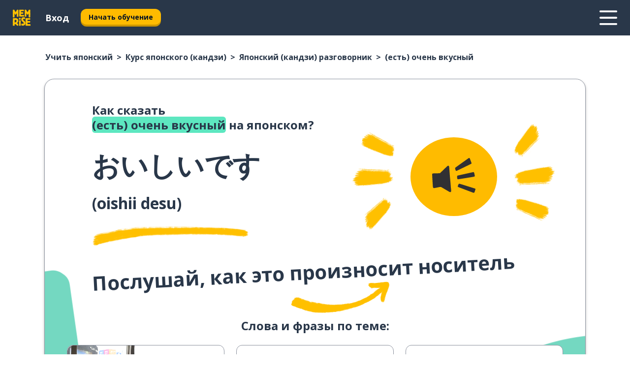

--- FILE ---
content_type: text/html; charset=utf-8
request_url: https://www.memrise.com/ru/uchit-yaponskii/kurs-yaponskogo/razgovornik/65565937762562/kak-skazat-est-ochen-vkusnyi-na-yaponskom
body_size: 142220
content:
<!DOCTYPE html><html lang="ru" data-testid="mainHtml" dir="ltr"><head><meta charSet="utf-8" data-next-head=""/><meta name="viewport" content="width=device-width" data-next-head=""/><link rel="canonical" href="https://www.memrise.com/ru/uchit-yaponskii/kurs-yaponskogo/razgovornik/65565937762562/kak-skazat-est-ochen-vkusnyi-na-yaponskom" data-next-head=""/><title data-next-head="">Как сказать (есть) очень вкусный на японском (кандзи) - Memrise</title><meta name="description" content="Выучи, как сказать (есть) очень вкусный на японском (кандзи), и используй Memrise для изучения других полезных фраз." data-next-head=""/><link rel="shortcut icon" href="/favicons/favicon-new-logo.ico"/><link rel="icon" type="image/png" href="/favicons/favicon-new-logo-32x32.png"/><link rel="apple-touch-icon" sizes="180x180" href="/favicons/apple-touch-new-logo-icon.png"/><link rel="icon" type="image/png" sizes="512x512" href="/favicons/android-chrome-512x512.png"/><link rel="icon" type="image/png" sizes="192x192" href="/favicons/android-chrome-192x192.png"/><link rel="icon" type="image/png" sizes="32x32" href="/favicons/favicon-new-logo-32x32.png"/><link rel="icon" type="image/png" sizes="16x16" href="/favicons/favicon-new-logo-16x16.png"/><link data-next-font="" rel="preconnect" href="/" crossorigin="anonymous"/><link rel="preload" href="/_next/static/css/bb316c81c50a5d4c.css" as="style"/><script>
                (function(w,d,s,l,i){w[l]=w[l]||[];w[l].push({'gtm.start':
                new Date().getTime(),event:'gtm.js'});var f=d.getElementsByTagName(s)[0],
                j=d.createElement(s),dl=l!='dataLayer'?'&l='+l:'';j.async=true;j.src=
                'https://www.googletagmanager.com/gtm.js?id='+i+dl;f.parentNode.insertBefore(j,f);
                })(window,document,'script','dataLayer','GTM-MN6K9Q4');
              </script><style>@import url(https://fonts.googleapis.com/css?family=Open+Sans:400,600,700&display=swap);
                       @import url(https://fonts.googleapis.com/css?family=Noto+Sans+JP:400,900&display=swap);
                       @import url(https://fonts.googleapis.com/css2?family=Satisfy&display=swap);</style><link rel="stylesheet" href="/_next/static/css/bb316c81c50a5d4c.css" data-n-g=""/><noscript data-n-css=""></noscript><script defer="" noModule="" src="/_next/static/chunks/polyfills-42372ed130431b0a.js"></script><script src="/_next/static/chunks/webpack-337d7074e0781515.js" defer=""></script><script src="/_next/static/chunks/framework-1ae7e0fe5de7da5e.js" defer=""></script><script src="/_next/static/chunks/main-294cb952980f8e59.js" defer=""></script><script src="/_next/static/chunks/pages/_app-6bdbd06c0ec5c8cf.js" defer=""></script><script src="/_next/static/chunks/1780-55b19a1678f92139.js" defer=""></script><script src="/_next/static/chunks/4587-2d1760c0a445f3a3.js" defer=""></script><script src="/_next/static/chunks/2548-d766955372f53b90.js" defer=""></script><script src="/_next/static/chunks/7811-6ce68f9d33c47f5a.js" defer=""></script><script src="/_next/static/chunks/7098-0f6e0dc6b23acfe5.js" defer=""></script><script src="/_next/static/chunks/5886-91262f456e5d71ad.js" defer=""></script><script src="/_next/static/chunks/286-09d5c5389b9ff13f.js" defer=""></script><script src="/_next/static/chunks/671-2f46e20b5f331a64.js" defer=""></script><script src="/_next/static/chunks/9877-15d354d6e5ea531b.js" defer=""></script><script src="/_next/static/chunks/7060-16f064b9a6205d1c.js" defer=""></script><script src="/_next/static/chunks/pages/localized/%5BsourceLanguageLocale%5D/%5BlearnSlug%5D/%5BcourseSlug%5D/phrasebook/%5BlearnableId%5D/%5BlearnableTitle%5D-817afed7d5e0ed6d.js" defer=""></script><script src="/_next/static/VJgRlmj2-toeQGLO8zQ0M/_buildManifest.js" defer=""></script><script src="/_next/static/VJgRlmj2-toeQGLO8zQ0M/_ssgManifest.js" defer=""></script><style data-styled="" data-styled-version="6.3.8">*{box-sizing:border-box;max-width:70ex;}/*!sc*/
body,button,canvas,div,footer,header,html,input,img,label,main,nav,picture,svg,source,table,video{max-width:none;}/*!sc*/
input{font:inherit;}/*!sc*/
button{font-family:inherit;color:#001122;}/*!sc*/
body{font-family:"Open Sans",Sans-Serif,sans-serif;margin:0;}/*!sc*/
body *:focus{outline:none;}/*!sc*/
body *:focus-visible{box-shadow:0 0 0 3px #009FBB;outline:none;}/*!sc*/
body.ReactModal__Body--open{overflow:hidden;}/*!sc*/
@font-face{font-family:'Boing';src:url('/_next/static/fonts/82b0ddc927b20c7fe29c681becdfc688.woff2') format('woff2'),url('/_next/static/fonts/73499f2fb5eb9691e8f8a1d92ec83f9b.woff') format('woff');font-display:swap;}/*!sc*/
@font-face{font-family:'SF Compact Display';src:url(/_next/static/fonts/142461908bfa6ee83c81c4ecef6d9fe0.ttf) format('truetype');font-weight:500;font-style:normal;font-display:swap;}/*!sc*/
data-styled.g1[id="sc-global-iEDSUG1"]{content:"sc-global-iEDSUG1,"}/*!sc*/
.eibXAM{-webkit-font-smoothing:antialiased;-moz-osx-font-smoothing:grayscale;}/*!sc*/
.eibXAM svg{height:1em;line-height:inherit;vertical-align:middle;width:1em;}/*!sc*/
.Yibfq{-webkit-font-smoothing:antialiased;-moz-osx-font-smoothing:grayscale;}/*!sc*/
.Yibfq svg{height:1em;line-height:inherit;vertical-align:middle;width:1em;}/*!sc*/
.Yibfq svg,.Yibfq svg *{fill:currentcolor;}/*!sc*/
data-styled.g2[id="sc-b7oact-0"]{content:"eibXAM,Yibfq,"}/*!sc*/
.iTPbvG{position:fixed;z-index:900;top:0;}/*!sc*/
.iTPbvG .reactModalOverlay{background:rgba(41,55,73,0.8);position:absolute;width:100vw;height:100vh;display:flex;align-items:center;justify-content:center;padding-bottom:5vh;padding:0;}/*!sc*/
.iTPbvG .reactModalContent:focus{box-shadow:none;}/*!sc*/
.iTPbvG .reactModalContent{margin:0 0.5rem;position:relative;background:#FFFFFF;max-width:35rem;width:100%;height:fit-content;max-height:90vh;border-radius:1rem;overflow:auto;scrollbar-width:thin;width:100vw;height:100vh;max-width:100vw;max-height:100vh;margin:0;border-radius:0;}/*!sc*/
.iTPbvG .reactModalContent::-webkit-scrollbar{width:0.25rem;height:0.25rem;}/*!sc*/
.iTPbvG .reactModalContent::-webkit-scrollbar-track-piece{margin:0.75rem;}/*!sc*/
.iTPbvG .reactModalContent::-webkit-scrollbar-thumb{border-radius:9999rem;background:#BCC2CF;}/*!sc*/
data-styled.g6[id="sc-zupeq8-3"]{content:"iTPbvG,"}/*!sc*/
.gXstYC{background:none;border:none;color:inherit;cursor:pointer;font:inherit;margin:0;max-width:none;outline:none;padding:0;text-decoration:none;height:fit-content;display:inline-block;flex-shrink:0;color:#001122;text-align:center;padding-left:1rem;padding-right:1rem;border-radius:0.75rem;font-family:'Open Sans',sans-serif;font-style:normal;font-weight:700;font-size:0.875rem;line-height:1.5;padding-top:4.5px;padding-bottom:4.5px;background:#FFFFFF;border:1px solid #A8AEBA;width:fit-content;}/*!sc*/
.gXstYC:focus-visible,.gXstYC:hover{color:#A8AEBA;}/*!sc*/
.gXstYC:active{color:#46566B;border-color:#46566B;}/*!sc*/
.gXstYC:disabled{background:#E7EAEF;border-color:#E7EAEF;box-shadow:none;color:#8E94A0;cursor:default;}/*!sc*/
.gXstYC:disabled:hover{background:#E7EAEF;box-shadow:none;}/*!sc*/
.eTPdDN{background:none;border:none;color:inherit;cursor:pointer;font:inherit;margin:0;max-width:none;outline:none;padding:0;text-decoration:none;height:fit-content;display:inline-block;flex-shrink:0;color:#001122;text-align:center;padding-left:1rem;padding-right:1rem;border-radius:0.75rem;font-family:'Open Sans',sans-serif;font-style:normal;font-weight:700;font-size:0.875rem;line-height:1.5;padding-top:5.5px;padding-bottom:5.5px;background:#FFBB00;box-shadow:0 0.25rem 0 0 #CC9600;width:fit-content;}/*!sc*/
.eTPdDN:focus-visible,.eTPdDN:hover{background:#FFD666;}/*!sc*/
.eTPdDN:active{background:#CC9600;box-shadow:none;}/*!sc*/
@media (max-width:calc(35rem - 1px)){.eTPdDN{width:100%;min-width:unset;}}/*!sc*/
.eTPdDN:disabled{background:#E7EAEF;border-color:#E7EAEF;box-shadow:none;color:#8E94A0;cursor:default;}/*!sc*/
.eTPdDN:disabled:hover{background:#E7EAEF;box-shadow:none;}/*!sc*/
.cPeIpu{background:none;border:none;color:inherit;cursor:pointer;font:inherit;margin:0;max-width:none;outline:none;padding:0;text-decoration:none;height:fit-content;display:inline-block;flex-shrink:0;color:#001122;text-align:center;padding-left:1.5rem;padding-right:1.5rem;border-radius:1rem;font-family:'Open Sans',sans-serif;font-style:normal;font-weight:700;font-size:1.125rem;line-height:1.5;padding-top:10.5px;padding-bottom:10.5px;background:#FFBB00;box-shadow:0 0.25rem 0 0 #CC9600;width:fit-content;}/*!sc*/
.cPeIpu:focus-visible,.cPeIpu:hover{background:#FFD666;}/*!sc*/
.cPeIpu:active{background:#CC9600;box-shadow:none;}/*!sc*/
@media (max-width:calc(35rem - 1px)){.cPeIpu{width:100%;min-width:unset;}}/*!sc*/
.cPeIpu:disabled{background:#E7EAEF;border-color:#E7EAEF;box-shadow:none;color:#8E94A0;cursor:default;}/*!sc*/
.cPeIpu:disabled:hover{background:#E7EAEF;box-shadow:none;}/*!sc*/
.bmeLeZ{background:none;border:none;color:inherit;cursor:pointer;font:inherit;margin:0;max-width:none;outline:none;padding:0;text-decoration:none;height:fit-content;display:inline-block;flex-shrink:0;color:#001122;text-align:center;padding-left:1.5rem;padding-right:1.5rem;border-radius:1rem;font-family:'Open Sans',sans-serif;font-style:normal;font-weight:700;font-size:1.125rem;line-height:1.5;padding-top:10.5px;padding-bottom:10.5px;background:#FFBB00;box-shadow:0 0.25rem 0 0 #CC9600;width:fit-content;}/*!sc*/
.bmeLeZ:focus-visible,.bmeLeZ:hover{background:#FFD666;}/*!sc*/
.bmeLeZ:active{background:#CC9600;box-shadow:none;}/*!sc*/
.bmeLeZ:disabled{background:#E7EAEF;border-color:#E7EAEF;box-shadow:none;color:#8E94A0;cursor:default;}/*!sc*/
.bmeLeZ:disabled:hover{background:#E7EAEF;box-shadow:none;}/*!sc*/
data-styled.g11[id="sc-bpbwls-0"]{content:"gXstYC,eTPdDN,cPeIpu,bmeLeZ,"}/*!sc*/
.dxUnii{display:block;width:4rem;aspect-ratio:100/91;}/*!sc*/
.dxUnii svg{width:100%;height:100%;}/*!sc*/
data-styled.g18[id="sc-1n7mr0z-0"]{content:"dxUnii,"}/*!sc*/
.kdtBmU{display:flex;margin:calc(100% / 8);background-color:#939094;border-radius:100%;}/*!sc*/
data-styled.g22[id="sc-195syxk-0"]{content:"kdtBmU,"}/*!sc*/
.jbBFti{height:100%;width:100%;}/*!sc*/
data-styled.g23[id="sc-195syxk-1"]{content:"jbBFti,"}/*!sc*/
.eeohFm{position:sticky;top:0;z-index:600;}/*!sc*/
data-styled.g31[id="sc-9u2oxj-0"]{content:"eeohFm,"}/*!sc*/
.yVhvY{display:none;height:2.5rem;background-color:#FFC933;color:#FFFFFF;}/*!sc*/
@media (min-width:90rem){.yVhvY{display:flex;align-items:center;justify-content:flex-end;gap:3rem;padding:0 1.25rem;}}/*!sc*/
data-styled.g32[id="sc-9u2oxj-1"]{content:"yVhvY,"}/*!sc*/
.iEeRSt{display:flex;gap:1rem;justify-content:space-between;align-items:center;height:4.5rem;padding:0 1.25rem;background-color:#293749;color:#FFFFFF;}/*!sc*/
@media (min-width:45rem){.iEeRSt{gap:2rem;}}/*!sc*/
@media (min-width:90rem){.iEeRSt{height:5rem;}}/*!sc*/
data-styled.g33[id="sc-9u2oxj-2"]{content:"iEeRSt,"}/*!sc*/
.lilcpx{flex-grow:1;display:flex;align-items:center;gap:2rem;}/*!sc*/
@media (min-width:90rem){.lilcpx{flex-grow:0;justify-content:flex-end;}}/*!sc*/
data-styled.g34[id="sc-9u2oxj-3"]{content:"lilcpx,"}/*!sc*/
.bCKubf{display:none;gap:2rem;margin:0;padding:0;font-family:'Open Sans',sans-serif;font-style:normal;font-weight:700;font-size:1.25rem;line-height:1.5;}/*!sc*/
@media (min-width:90rem){.bCKubf{display:flex;}}/*!sc*/
data-styled.g35[id="sc-9u2oxj-4"]{content:"bCKubf,"}/*!sc*/
.dLokoq{list-style-type:none;}/*!sc*/
data-styled.g36[id="sc-9u2oxj-5"]{content:"dLokoq,"}/*!sc*/
.jbgKid{display:inline-block;color:inherit;text-decoration:none;transition:transform 0.5s ease;}/*!sc*/
.jbgKid:hover{transform:translateY(-0.125rem);}/*!sc*/
data-styled.g37[id="sc-9u2oxj-6"]{content:"jbgKid,"}/*!sc*/
.fdIjak{transform:translateY(-0.125rem);}/*!sc*/
@media (min-width:90rem){.fdIjak{display:none;}}/*!sc*/
data-styled.g38[id="sc-9u2oxj-7"]{content:"fdIjak,"}/*!sc*/
.bVdISj{display:none;transform:translateY(-0.125rem);}/*!sc*/
@media (min-width:90rem){.bVdISj{display:flex;}}/*!sc*/
data-styled.g39[id="sc-9u2oxj-8"]{content:"bVdISj,"}/*!sc*/
.dOOdsr{height:3rem;margin-left:auto;}/*!sc*/
@media (min-width:90rem){.dOOdsr{display:none;}}/*!sc*/
data-styled.g40[id="sc-9u2oxj-9"]{content:"dOOdsr,"}/*!sc*/
.llMpaE{color:#FFFFFF;background:none;padding:0;border:none;cursor:pointer;height:3rem;width:3rem;}/*!sc*/
data-styled.g41[id="sc-9u2oxj-10"]{content:"llMpaE,"}/*!sc*/
.jzIVbf svg{height:100%;width:100%;padding:0 calc(100% / 8);}/*!sc*/
data-styled.g42[id="sc-9u2oxj-11"]{content:"jzIVbf,"}/*!sc*/
.jNLUlX{display:none;padding:0.5rem 1.5rem;color:#FFFFFF;font-family:'Open Sans',sans-serif;font-style:normal;font-weight:700;font-size:1.125rem;line-height:1.5;}/*!sc*/
@media (min-width:45rem){.jNLUlX{display:block;}}/*!sc*/
@media (min-width:90rem){.jNLUlX{display:none;}}/*!sc*/
data-styled.g43[id="sc-9u2oxj-12"]{content:"jNLUlX,"}/*!sc*/
.oiaAH{right:4rem;top:0.75rem;}/*!sc*/
@media (min-width:90rem){.oiaAH{right:unset;left:8rem;top:3.5rem;}}/*!sc*/
data-styled.g44[id="sc-9u2oxj-13"]{content:"oiaAH,"}/*!sc*/
.bZrOgw .reactModalOverlay{justify-content:flex-end;}/*!sc*/
.bZrOgw .reactModalContent{max-width:35rem;background-color:#FFC933;}/*!sc*/
data-styled.g45[id="sc-19kcgpx-0"]{content:"bZrOgw,"}/*!sc*/
.dMbcZR{border:none;border-radius:1rem;background:#FFFFFF;box-shadow:0 0 0.25rem 0.125rem #D9DEE8;position:absolute;z-index:900;overflow:hidden;left:50%;transform:translateX(-50%);}/*!sc*/
@media (max-width:64rem){.dMbcZR{max-width:238px;}}/*!sc*/
data-styled.g56[id="sc-hboymh-0"]{content:"dMbcZR,"}/*!sc*/
.dvzpbp{overflow:hidden;max-height:75vh;overflow-y:auto;scrollbar-width:thin;}/*!sc*/
.dvzpbp::-webkit-scrollbar{width:0.25rem;height:0.25rem;}/*!sc*/
.dvzpbp::-webkit-scrollbar-track-piece{margin:0.75rem;}/*!sc*/
.dvzpbp::-webkit-scrollbar-thumb{border-radius:9999rem;background:#BCC2CF;}/*!sc*/
data-styled.g57[id="sc-hboymh-1"]{content:"dvzpbp,"}/*!sc*/
.eFGcHk{position:relative;}/*!sc*/
data-styled.g59[id="sc-hboymh-3"]{content:"eFGcHk,"}/*!sc*/
.ixqNxX .sc-hboymh-0{box-shadow:0 3px 3px hsla(0,0%,0%,0.14);background-color:#FFC933;border-radius:1.25rem;padding:2rem 1.5rem;margin-top:calc((5rem - 1.875rem) / 2);}/*!sc*/
data-styled.g60[id="sc-1oa7fe-0"]{content:"ixqNxX,"}/*!sc*/
.inYVMA{background:none;color:inherit;padding:0;border:none;cursor:pointer;transition:transform 0.5s ease;font-family:'Open Sans',sans-serif;font-style:normal;font-weight:700;font-size:1.25rem;line-height:1.5;}/*!sc*/
.inYVMA:hover{transform:translateY(-0.125rem);}/*!sc*/
data-styled.g62[id="sc-1oa7fe-2"]{content:"inYVMA,"}/*!sc*/
.dRKryC{display:flex;gap:1.5rem;}/*!sc*/
data-styled.g64[id="sc-1oa7fe-4"]{content:"dRKryC,"}/*!sc*/
.iVXicS{list-style-type:none;padding:0;}/*!sc*/
.iVXicS:first-of-type:last-of-type li:first-of-type:last-of-type{border-bottom:none;padding:0;min-height:3rem;width:unset;white-space:nowrap;}/*!sc*/
data-styled.g65[id="sc-1oa7fe-5"]{content:"iVXicS,"}/*!sc*/
.hWyDOX{list-style-type:none;min-height:4rem;padding:0.5rem 0;width:14.75rem;max-width:14.75rem;border-bottom:1px solid #46566B;}/*!sc*/
data-styled.g66[id="sc-1oa7fe-6"]{content:"hWyDOX,"}/*!sc*/
.gonibS{display:flex;align-items:center;gap:0.25rem;min-height:3rem;}/*!sc*/
data-styled.g67[id="sc-1oa7fe-7"]{content:"gonibS,"}/*!sc*/
.zQSXL{flex-shrink:0;display:flex;height:2.5rem;width:2.5rem;font-size:2.5rem;}/*!sc*/
data-styled.g68[id="sc-1oa7fe-8"]{content:"zQSXL,"}/*!sc*/
.hLjwcr{display:inline-block;color:#000000;font-family:'Open Sans',sans-serif;font-style:normal;font-weight:500;font-size:1rem;line-height:1.5;text-decoration:none;transition:transform 0.5s ease;}/*!sc*/
.hLjwcr:hover{transform:translateY(-0.125rem);}/*!sc*/
data-styled.g69[id="sc-1oa7fe-9"]{content:"hLjwcr,"}/*!sc*/
.hYoVCJ{display:none;}/*!sc*/
data-styled.g70[id="sc-1oa7fe-10"]{content:"hYoVCJ,"}/*!sc*/
.hYqfhi{width:3rem;height:3rem;}/*!sc*/
.hYqfhi svg{padding:0 calc(100% / 8);}/*!sc*/
@media (min-width:90rem){.hYqfhi{width:5rem;height:5rem;}}/*!sc*/
data-styled.g75[id="sc-zbwtg0-0"]{content:"hYqfhi,"}/*!sc*/
.esYjaZ{outline:none;text-decoration:none;transition:all 0.5s ease;}/*!sc*/
.esYjaZ:hover{color:#FFBB00;}/*!sc*/
data-styled.g76[id="sc-1dmnw0n-0"]{content:"esYjaZ,"}/*!sc*/
.bJePxX{margin:unset;padding:unset;list-style:none;max-width:unset;}/*!sc*/
data-styled.g77[id="sc-1dmnw0n-1"]{content:"bJePxX,"}/*!sc*/
.ejAquI{max-width:unset;}/*!sc*/
data-styled.g78[id="sc-1dmnw0n-2"]{content:"ejAquI,"}/*!sc*/
.bkiahp{padding:4rem 1.5rem;background-color:#293749;color:#FFFFFF;}/*!sc*/
data-styled.g79[id="sc-1dmnw0n-3"]{content:"bkiahp,"}/*!sc*/
.dZhEqk{margin-top:2rem;display:grid;grid-template-columns:repeat(1fr);}/*!sc*/
@media (min-width:768px){.dZhEqk{max-width:870px;margin-top:4rem;margin-left:auto;margin-right:auto;grid-column-gap:0.75rem;grid-template-columns:repeat(4,1fr);}}/*!sc*/
data-styled.g80[id="sc-1dmnw0n-4"]{content:"dZhEqk,"}/*!sc*/
.ktwuIg{min-height:1.75rem;display:flex;align-items:center;color:inherit;font-family:'Open Sans',sans-serif;font-style:normal;font-weight:500;font-size:1rem;line-height:1.5;}/*!sc*/
data-styled.g81[id="sc-1dmnw0n-5"]{content:"ktwuIg,"}/*!sc*/
@media (max-width:calc(768px - 1px)){.kLAreK{padding-top:0.5rem;padding-bottom:0.5rem;border-bottom:1px solid #CCD2DE;}}/*!sc*/
data-styled.g83[id="sc-1dmnw0n-7"]{content:"kLAreK,"}/*!sc*/
.dlHLef{margin-left:auto;margin-right:auto;}/*!sc*/
data-styled.g85[id="sc-1dmnw0n-9"]{content:"dlHLef,"}/*!sc*/
.euyaYm{width:fit-content;margin-top:2rem;margin-left:auto;margin-right:auto;}/*!sc*/
data-styled.g86[id="sc-1dmnw0n-10"]{content:"euyaYm,"}/*!sc*/
.evJgNk{margin-top:3rem;display:flex;flex-direction:row;align-items:center;justify-content:center;gap:1.25rem;}/*!sc*/
data-styled.g87[id="sc-1dmnw0n-11"]{content:"evJgNk,"}/*!sc*/
.beccEH{font-family:'Open Sans',sans-serif;font-style:normal;font-weight:700;font-size:0.875rem;line-height:1.5;color:#939094;}/*!sc*/
data-styled.g88[id="sc-1dmnw0n-12"]{content:"beccEH,"}/*!sc*/
.jgscxc{margin-top:2.5rem;display:flex;flex-direction:row;align-items:center;justify-content:center;gap:1.25rem;}/*!sc*/
data-styled.g89[id="sc-1dmnw0n-13"]{content:"jgscxc,"}/*!sc*/
.emCsNb{width:2rem;height:2rem;display:flex;align-items:center;justify-content:center;border:1px solid #FFFFFF;border-radius:9999rem;color:inherit;font-family:'Open Sans',sans-serif;font-style:normal;font-weight:700;font-size:0.875rem;line-height:1.5;}/*!sc*/
.emCsNb:hover{border-color:#FFBB00;}/*!sc*/
.emCsNb svg{width:0.5rem;}/*!sc*/
.ioFoeN{width:2rem;height:2rem;display:flex;align-items:center;justify-content:center;border:1px solid #FFFFFF;border-radius:9999rem;color:inherit;font-family:'Open Sans',sans-serif;font-style:normal;font-weight:700;font-size:0.875rem;line-height:1.5;}/*!sc*/
.ioFoeN:hover{border-color:#FFBB00;}/*!sc*/
.ioFoeN svg{width:1rem;}/*!sc*/
data-styled.g90[id="sc-1h6n5nk-0"]{content:"emCsNb,ioFoeN,"}/*!sc*/
.fNExfa{flex:1;}/*!sc*/
data-styled.g91[id="sc-tbb2mp-0"]{content:"fNExfa,"}/*!sc*/
.lkokji{min-height:100vh;display:flex;flex-direction:column;background-color:#FFFFFF;}/*!sc*/
data-styled.g92[id="sc-tbb2mp-1"]{content:"lkokji,"}/*!sc*/
.fMFejP{display:inline-flex;flex-direction:column;align-items:center;}/*!sc*/
data-styled.g93[id="sc-u2pznz-0"]{content:"fMFejP,"}/*!sc*/
.gvWdZq{margin-bottom:0.5rem;}/*!sc*/
data-styled.g94[id="sc-u2pznz-1"]{content:"gvWdZq,"}/*!sc*/
.KIGWD{display:inline-block;color:unset;text-decoration:none;font-family:'Open Sans',sans-serif;font-style:normal;font-weight:700;font-size:0.875rem;line-height:1.5;}/*!sc*/
.KIGWD:hover{text-decoration:underline;}/*!sc*/
data-styled.g96[id="sc-u2pznz-3"]{content:"KIGWD,"}/*!sc*/
.iSPzAF{display:flex;flex-wrap:wrap;justify-content:center;gap:1rem;}/*!sc*/
@media (min-width:40rem){.iSPzAF{display:grid;grid-auto-columns:minmax(0,1fr);grid-auto-flow:column;}.iSPzAF >*:first-child{margin-left:auto;}.iSPzAF >*:last-child{margin-right:auto;}}/*!sc*/
data-styled.g97[id="sc-u2pznz-4"]{content:"iSPzAF,"}/*!sc*/
.bmMtsI{height:100%;aspect-ratio:3/1;background-image:url();background-position-x:left;background-position-y:top;background-repeat:no-repeat;background-size:contain;text-indent:100%;white-space:nowrap;overflow:hidden;}/*!sc*/
data-styled.g98[id="sc-1dvjq6u-0"]{content:"bmMtsI,"}/*!sc*/
.gApplx{width:fit-content;height:3.5rem;display:block;overflow:hidden;}/*!sc*/
data-styled.g99[id="sc-1dvjq6u-1"]{content:"gApplx,"}/*!sc*/
.komClC{height:100%;aspect-ratio:300/89;background-image:url();background-position-x:left;background-position-y:top;background-repeat:no-repeat;background-size:contain;text-indent:100%;white-space:nowrap;overflow:hidden;}/*!sc*/
data-styled.g100[id="sc-huerz9-0"]{content:"komClC,"}/*!sc*/
.chCyCb{width:fit-content;height:3.5rem;display:block;overflow:hidden;}/*!sc*/
data-styled.g101[id="sc-huerz9-1"]{content:"chCyCb,"}/*!sc*/
.hIwiWL{margin-left:auto;margin-right:auto;padding:1.25rem 1.5rem;}/*!sc*/
@media (max-width: 30rem){.hIwiWL{padding:2.5rem 1.5rem;}}/*!sc*/
data-styled.g102[id="sc-16z8h1d-0"]{content:"hIwiWL,"}/*!sc*/
.doZQcH{margin:0 0.75rem 1.25rem;border-radius:0.75rem;text-decoration:none;}/*!sc*/
.doZQcH:hover{background:#F6F6F6;}/*!sc*/
@media (min-width:40rem){.doZQcH{margin:0 0.75rem 2rem;}}/*!sc*/
data-styled.g112[id="sc-wd9cs0-0"]{content:"doZQcH,"}/*!sc*/
.gSgVJV{position:relative;width:300px;height:6rem;border:1px solid #8E94A0;box-sizing:border-box;box-shadow:0 0.25rem 0 #CCD2DE;border-radius:0.75rem;color:#293749;background-image:url(/_next/static/images/dcf164ad18c5da121a539a1ae399290f.png);background-repeat:no-repeat;background-position:bottom center;padding:1rem 0.75rem 1rem 1.5rem;font-weight:700;}/*!sc*/
.gSgVJV:active{box-shadow:none;}/*!sc*/
.gSgVJV img{width:1.125rem;height:1.125rem;}/*!sc*/
data-styled.g113[id="sc-wd9cs0-1"]{content:"gSgVJV,"}/*!sc*/
.ejTThr{display:flex;align-items:center;margin-bottom:0.25rem;padding-bottom:1rem;border-bottom:1px solid #293749;}/*!sc*/
data-styled.g114[id="sc-wd9cs0-2"]{content:"ejTThr,"}/*!sc*/
.bREXDS{margin:0 0 0 0.25rem;white-space:nowrap;overflow:hidden;text-overflow:ellipsis;position:relative;font-family:'Open Sans',sans-serif;font-style:normal;font-weight:700;font-size:1rem;line-height:1.5;padding-left:1.5rem;}/*!sc*/
@media (min-width:40rem){.bREXDS{font-family:'Open Sans',sans-serif;font-style:normal;font-weight:700;font-size:1.25rem;line-height:1.5;}}/*!sc*/
.bREXDS:before{display:inline-block;content:'';background:url(https://static.memrise.com/uploads/scenario-icons/Relationships-a4b451d4-2d55-4d80-a65b-d657b0dd5a42.png) left center no-repeat;background-size:contain;position:absolute;width:18px;height:100%;left:0;}/*!sc*/
@media (min-width:40rem){.bREXDS:before{width:1.25rem;}}/*!sc*/
.fXdVnp{margin:0 0 0 0.25rem;white-space:nowrap;overflow:hidden;text-overflow:ellipsis;position:relative;font-family:'Open Sans',sans-serif;font-style:normal;font-weight:700;font-size:1rem;line-height:1.5;padding-left:1.5rem;}/*!sc*/
@media (min-width:40rem){.fXdVnp{font-family:'Open Sans',sans-serif;font-style:normal;font-weight:700;font-size:1.25rem;line-height:1.5;}}/*!sc*/
.fXdVnp:before{display:inline-block;content:'';background:url(https://static.memrise.com/uploads/scenario-icons/Food-f24c5c27-a41e-43c7-8e0c-2af89a7db1bd.png) left center no-repeat;background-size:contain;position:absolute;width:18px;height:100%;left:0;}/*!sc*/
@media (min-width:40rem){.fXdVnp:before{width:1.25rem;}}/*!sc*/
.fMtSYk{margin:0 0 0 0.25rem;white-space:nowrap;overflow:hidden;text-overflow:ellipsis;position:relative;font-family:'Open Sans',sans-serif;font-style:normal;font-weight:700;font-size:1rem;line-height:1.5;padding-left:1.5rem;}/*!sc*/
@media (min-width:40rem){.fMtSYk{font-family:'Open Sans',sans-serif;font-style:normal;font-weight:700;font-size:1.25rem;line-height:1.5;}}/*!sc*/
.fMtSYk:before{display:inline-block;content:'';background:url(https://static.memrise.com/uploads/scenario-icons/Shopping-14bb8c0d-0eee-4172-9e4a-3d2292e4ca32.png) left center no-repeat;background-size:contain;position:absolute;width:18px;height:100%;left:0;}/*!sc*/
@media (min-width:40rem){.fMtSYk:before{width:1.25rem;}}/*!sc*/
data-styled.g115[id="sc-wd9cs0-3"]{content:"bREXDS,fXdVnp,fMtSYk,"}/*!sc*/
.eDAmPQ{display:flex;justify-content:space-between;font-family:'Open Sans',sans-serif;font-style:normal;font-weight:500;font-size:0.75rem;line-height:1.5;}/*!sc*/
@media (min-width:40rem){.eDAmPQ{font-family:'Open Sans',sans-serif;font-style:normal;font-weight:700;font-size:0.875rem;line-height:1.5;}}/*!sc*/
data-styled.g116[id="sc-wd9cs0-4"]{content:"eDAmPQ,"}/*!sc*/
.kJdkFz{margin-bottom:3rem;}/*!sc*/
@media (min-width:40rem){.kJdkFz{margin-bottom:8rem;}}/*!sc*/
data-styled.g117[id="sc-4k62pk-0"]{content:"kJdkFz,"}/*!sc*/
.Wpgyn{width:100%;display:flex;justify-content:center;flex-wrap:wrap;}/*!sc*/
data-styled.g118[id="sc-4k62pk-1"]{content:"Wpgyn,"}/*!sc*/
.gVRBTD{margin-bottom:1.25rem;text-align:center;font-family:'Open Sans',sans-serif;font-style:normal;font-weight:700;font-size:1.5rem;line-height:1.25;}/*!sc*/
@media (min-width:40rem){.gVRBTD{margin-bottom:2rem;font-family:'Open Sans',sans-serif;font-style:normal;font-weight:700;font-size:1.5rem;line-height:1.25;}}/*!sc*/
data-styled.g119[id="sc-4k62pk-2"]{content:"gVRBTD,"}/*!sc*/
.jkNOEw{box-sizing:content-box;margin-left:auto;margin-right:auto;max-width:80rem;padding:0 0;display:flex;flex-direction:column;align-items:center;}/*!sc*/
data-styled.g125[id="sc-11woejv-0"]{content:"jkNOEw,"}/*!sc*/
.bZbmFT{height:100%;width:100%;}/*!sc*/
data-styled.g231[id="sc-1uvkzx3-0"]{content:"bZbmFT,"}/*!sc*/
.chYlnM{display:inline-block;height:fit-content;position:relative;}/*!sc*/
data-styled.g232[id="sc-1uvkzx3-1"]{content:"chYlnM,"}/*!sc*/
.fuBxou svg{height:100%;width:100%;}/*!sc*/
.fuBxou svg *{fill:#FFBB00;}/*!sc*/
data-styled.g233[id="sc-1uvkzx3-2"]{content:"fuBxou,"}/*!sc*/
.gocWaw{height:100%;position:relative;width:100%;}/*!sc*/
data-styled.g234[id="sc-1uvkzx3-3"]{content:"gocWaw,"}/*!sc*/
.cODqxv{left:42%;position:absolute;width:20%;}/*!sc*/
data-styled.g235[id="sc-1uvkzx3-4"]{content:"cODqxv,"}/*!sc*/
.cBGSmk{align-items:center;background:none;border:none;border-radius:50%;cursor:pointer;display:flex;height:100%;justify-content:center;left:0;padding:20%;position:absolute;top:0;transform-origin:center;width:100%;}/*!sc*/
.cBGSmk.cBGSmk:focus{box-shadow:none;}/*!sc*/
.cBGSmk.cBGSmk:focus .sc-1uvkzx3-0{stroke:#009FBB;stroke-width:3px;}/*!sc*/
.cBGSmk .sc-1uvkzx3-2,.cBGSmk .sc-1uvkzx3-0{transition:transform 0.4s cubic-bezier(0.39,-0.64,0.29,2.64);}/*!sc*/
.cBGSmk:hover .sc-1uvkzx3-2,.cBGSmk:hover .sc-1uvkzx3-0{transform:scale(1.07);}/*!sc*/
data-styled.g236[id="sc-1uvkzx3-5"]{content:"cBGSmk,"}/*!sc*/
.dyJYgu{border-radius:1rem;width:100%;}/*!sc*/
data-styled.g237[id="sc-1uvkzx3-6"]{content:"dyJYgu,"}/*!sc*/
.hikPUN{padding-right:0.5rem;display:inline;}/*!sc*/
.hikPUN::after{content:'>';padding-left:0.5rem;}/*!sc*/
.hikPUN:last-child{padding-right:0;pointer-events:none;}/*!sc*/
.hikPUN:last-child::after{content:none;}/*!sc*/
data-styled.g271[id="sc-7w4w67-0"]{content:"hikPUN,"}/*!sc*/
.SoGIJ{color:inherit;text-decoration:none;}/*!sc*/
data-styled.g272[id="sc-7w4w67-1"]{content:"SoGIJ,"}/*!sc*/
.iTzvnW{width:100%;max-width:unset;padding:0;padding-left:1.5rem;padding-right:1.5rem;margin:0;margin-top:1rem;margin-bottom:1rem;color:#293749;font-family:'Open Sans',sans-serif;font-style:normal;font-weight:700;font-size:0.875rem;line-height:1.5;list-style:none;white-space:nowrap;overflow-x:scroll;scrollbar-width:none;}/*!sc*/
.iTzvnW::-webkit-scrollbar{display:none;}/*!sc*/
@media (min-width:40rem){.iTzvnW{padding-left:3rem;padding-right:3rem;margin-top:2rem;margin-bottom:2rem;font-family:'Open Sans',sans-serif;font-style:normal;font-weight:700;font-size:1rem;line-height:1.5;white-space:unset;overflow-x:unset;}}/*!sc*/
@media (min-width:1200px){.iTzvnW{max-width:1152px;margin-left:auto;margin-right:auto;padding-left:1.5rem;padding-right:1.5rem;}}/*!sc*/
data-styled.g273[id="sc-718cxb-0"]{content:"iTzvnW,"}/*!sc*/
.jTbuL{position:relative;margin:0;margin-right:0.75rem;min-height:10rem;min-width:5rem;}/*!sc*/
@media (min-width:40rem){.jTbuL{margin-right:1.5rem;}}/*!sc*/
data-styled.g274[id="sc-1wvoh04-0"]{content:"jTbuL,"}/*!sc*/
.ffgSzK{align-items:center;display:flex;flex:1;flex-direction:row;}/*!sc*/
@media (max-width:calc(80rem - 1px)){.ffgSzK:nth-child(even):not(:last-child){flex-direction:row-reverse;justify-content:space-between;}.ffgSzK:nth-child(even):not(:last-child) .sc-1wvoh04-0{margin-left:0.75rem;margin-right:0;}@media (min-width:40rem){.ffgSzK:nth-child(even):not(:last-child) .sc-1wvoh04-0{margin-left:1.5rem;}}}/*!sc*/
data-styled.g275[id="sc-1wvoh04-1"]{content:"ffgSzK,"}/*!sc*/
.GlAmb{font-weight:700;}/*!sc*/
data-styled.g276[id="sc-1wvoh04-2"]{content:"GlAmb,"}/*!sc*/
.kjLGTU{font-family:'Open Sans',sans-serif;font-style:normal;font-weight:700;font-size:1.25rem;line-height:1.5;}/*!sc*/
@media (min-width:40rem){.kjLGTU{margin-bottom:0.5rem;font-family:'Open Sans',sans-serif;font-style:normal;font-weight:700;font-size:1.5rem;line-height:1.25;}}/*!sc*/
data-styled.g277[id="sc-1wvoh04-3"]{content:"kjLGTU,"}/*!sc*/
.hitQHg{font-family:'Open Sans',sans-serif;font-style:normal;font-weight:500;font-size:1rem;line-height:1.5;}/*!sc*/
@media (min-width:40rem){.hitQHg{padding-right:initial;}}/*!sc*/
data-styled.g278[id="sc-1wvoh04-4"]{content:"hitQHg,"}/*!sc*/
.buvHNa{object-fit:contain;}/*!sc*/
data-styled.g279[id="sc-1wvoh04-5"]{content:"buvHNa,"}/*!sc*/
.cMGOoy{flex-direction:column;align-items:center;}/*!sc*/
data-styled.g280[id="sc-9e0a4e-0"]{content:"cMGOoy,"}/*!sc*/
.fQVemK{margin-bottom:1.25rem;color:#293749;font-family:'Open Sans',sans-serif;font-style:normal;font-weight:700;font-size:1.5rem;line-height:1.25;}/*!sc*/
@media (min-width:45rem){.fQVemK{font-family:'Open Sans',sans-serif;font-style:normal;font-weight:700;font-size:1.5rem;line-height:1.25;}}/*!sc*/
data-styled.g281[id="sc-9e0a4e-1"]{content:"fQVemK,"}/*!sc*/
.dGTerz{position:relative;display:flex;flex-wrap:wrap;}/*!sc*/
data-styled.g282[id="sc-9e0a4e-2"]{content:"dGTerz,"}/*!sc*/
.dfQFiM{text-align:center;width:50%;padding-right:2.5rem;min-height:250px;z-index:100;}/*!sc*/
data-styled.g283[id="sc-9e0a4e-3"]{content:"dfQFiM,"}/*!sc*/
.iYOqca{padding-right:0;padding-left:2.5rem;}/*!sc*/
data-styled.g284[id="sc-9e0a4e-4"]{content:"iYOqca,"}/*!sc*/
.jNyVug{text-align:center;margin:0 auto;}/*!sc*/
data-styled.g285[id="sc-9e0a4e-5"]{content:"jNyVug,"}/*!sc*/
.isxMzX{color:#293749;font-family:'Open Sans',sans-serif;font-style:normal;font-weight:700;font-size:1rem;line-height:1.5;}/*!sc*/
@media (min-width:45rem){.isxMzX{font-family:'Open Sans',sans-serif;font-style:normal;font-weight:700;font-size:1.25rem;line-height:1.5;}}/*!sc*/
data-styled.g286[id="sc-9e0a4e-6"]{content:"isxMzX,"}/*!sc*/
.jiLGtS{font-family:'Open Sans',sans-serif;font-style:normal;font-weight:700;font-size:0.75rem;line-height:1.5;}/*!sc*/
@media (min-width:45rem){.jiLGtS{font-family:'Open Sans',sans-serif;font-style:normal;font-weight:700;font-size:0.875rem;line-height:1.5;}}/*!sc*/
data-styled.g287[id="sc-9e0a4e-7"]{content:"jiLGtS,"}/*!sc*/
.cyYSvi{width:100%;max-width:10rem;margin:0 auto;color:#00A778;}/*!sc*/
data-styled.g288[id="sc-9e0a4e-8"]{content:"cyYSvi,"}/*!sc*/
.ZoBY{width:100%;max-width:10rem;margin:0 auto;color:#E46962;}/*!sc*/
data-styled.g289[id="sc-9e0a4e-9"]{content:"ZoBY,"}/*!sc*/
.IcUwT{color:#009FBB;}/*!sc*/
data-styled.g290[id="sc-9e0a4e-10"]{content:"IcUwT,"}/*!sc*/
.guHFsU{object-fit:contain;}/*!sc*/
data-styled.g291[id="sc-9e0a4e-11"]{content:"guHFsU,"}/*!sc*/
@media (min-width:60rem){.juvTKQ{display:none;}}/*!sc*/
@media (max-width:calc(60rem - 1px)){.dNaYJq{display:none;}}/*!sc*/
data-styled.g314[id="sc-1nsk6lj-0"]{content:"juvTKQ,dNaYJq,"}/*!sc*/
.cLUkXq{display:none;}/*!sc*/
@media (min-width:40rem){.cLUkXq{display:block;width:fit-content;margin-top:3rem;margin-left:auto;margin-right:auto;}}/*!sc*/
data-styled.g326[id="sc-u78ft2-0"]{content:"cLUkXq,"}/*!sc*/
.cORQGp{color:#293749;padding-left:1.5rem;padding-right:1.5rem;padding-bottom:2.5rem;}/*!sc*/
@media (min-width:40rem){.cORQGp{padding-bottom:5rem;}}/*!sc*/
data-styled.g327[id="sc-u78ft2-1"]{content:"cORQGp,"}/*!sc*/
.bDzWzX{width:100%;max-width:30rem;margin-left:auto;margin-right:auto;padding-top:1.5rem;padding-bottom:3rem;padding-left:1.5rem;padding-right:1.5rem;background-color:#FFFFFF;border-radius:0.75rem;box-shadow:0 1px 3px hsla(0, 0%, 0%, 0.14),0 1px 2px hsla(0, 0%, 0%, 0.24);}/*!sc*/
@media (min-width:40rem){.bDzWzX{max-width:unset;padding:unset;border-radius:unset;box-shadow:unset;}}/*!sc*/
data-styled.g328[id="sc-u78ft2-2"]{content:"bDzWzX,"}/*!sc*/
.kixUzA{margin-bottom:3rem;font-family:'Open Sans',sans-serif;font-style:normal;font-weight:700;font-size:1rem;line-height:1.5;}/*!sc*/
@media (min-width:40rem){.kixUzA{max-width:35rem;margin-bottom:3rem;font-family:'Open Sans',sans-serif;font-style:normal;font-weight:700;font-size:1rem;line-height:1.5;}}/*!sc*/
data-styled.g329[id="sc-u78ft2-3"]{content:"kixUzA,"}/*!sc*/
.dGIOSk >*{margin-bottom:3rem;}/*!sc*/
.dGIOSk >*:last-of-type{margin-bottom:unset;}/*!sc*/
@media (min-width:40rem){.dGIOSk{display:flex;flex-direction:column;align-items:center;justify-content:flex-start;flex-wrap:wrap;}.dGIOSk >*{width:25rem;}}/*!sc*/
@media (min-width:80rem){.dGIOSk{flex-direction:row;gap:3rem;}.dGIOSk >*,.dGIOSk >*:last-of-type{margin-bottom:unset;width:unset;}}/*!sc*/
data-styled.g330[id="sc-u78ft2-4"]{content:"dGIOSk,"}/*!sc*/
.czmrqV{margin:0;margin-bottom:0.75rem;font-family:'Open Sans',sans-serif;font-style:normal;font-weight:700;font-size:1.5rem;line-height:1.25;}/*!sc*/
@media (min-width:40rem){.czmrqV{max-width:35rem;margin-bottom:0.75rem;font-family:'Open Sans',sans-serif;font-style:normal;font-weight:700;font-size:2rem;line-height:1.25;}}/*!sc*/
data-styled.g331[id="sc-u78ft2-5"]{content:"czmrqV,"}/*!sc*/
.gLXMSv{display:flex;margin-top:3.5rem;}/*!sc*/
@media (min-width:40rem){.gLXMSv{display:none;}}/*!sc*/
data-styled.g333[id="sc-u78ft2-7"]{content:"gLXMSv,"}/*!sc*/
.gURXso{width:2rem;height:2rem;position:relative;z-index:200;}/*!sc*/
.gURXso path{fill:#313033;}/*!sc*/
data-styled.g716[id="sc-g2ehiq-0"]{content:"gURXso,"}/*!sc*/
.bUWRIv{width:3rem;height:3rem;border:none;background:none;border-radius:50%;cursor:pointer;position:relative;z-index:100;}/*!sc*/
data-styled.g719[id="sc-g2ehiq-3"]{content:"bUWRIv,"}/*!sc*/
.bfzoPl{display:flex;flex-direction:column;align-items:center;margin-top:2.75rem;}/*!sc*/
@media (min-width:60rem){.bfzoPl{margin-top:3.5rem;margin-bottom:3.5rem;}}/*!sc*/
data-styled.g757[id="sc-gijugt-0"]{content:"bfzoPl,"}/*!sc*/
.fdhDze{display:flex;width:20rem;height:140px;margin:0 0.75rem 0.75rem;background:#FFFFFF;border:1px solid #8E94A0;border-radius:0.75rem;overflow:hidden;}/*!sc*/
@media (min-width:60rem){.fdhDze{margin:0 0.75rem;}}/*!sc*/
data-styled.g758[id="sc-1fyyqtn-0"]{content:"fdhDze,"}/*!sc*/
.ghCnHM{display:flex;max-width:fit-content;}/*!sc*/
@media (min-width:40rem){.ghCnHM{overflow:initial;}}/*!sc*/
.ghCnHM .sc-1uvkzx3-3{width:1.75rem;height:1.75rem;}/*!sc*/
.ghCnHM .sc-1uvkzx3-3 path{fill-opacity:1;fill:#FFBB00;}/*!sc*/
.ghCnHM .sc-1uvkzx3-4{width:0.75rem;top:50%;left:50%;transform:translateX(-40%) translateY(-50%);display:inline-flex;}/*!sc*/
.ghCnHM .sc-1uvkzx3-4 span{display:inline-flex;}/*!sc*/
.ghCnHM .sc-1uvkzx3-4 svg path{fill:#293749;}/*!sc*/
.ghCnHM .sc-1uvkzx3-5{z-index:100;}/*!sc*/
.ghCnHM video{width:138px;height:138px;border-top-right-radius:0;border-bottom-right-radius:0;border-top-left-radius:0.75rem;border-bottom-left-radius:0.75rem;}/*!sc*/
data-styled.g759[id="sc-1fyyqtn-1"]{content:"ghCnHM,"}/*!sc*/
.hJuIYb{position:relative;display:flex;justify-content:center;align-items:center;width:145px;height:145px;}/*!sc*/
.hJuIYb:after{position:absolute;content:'';right:0;border-right:1px solid #8E94A0;top:1.25rem;bottom:1.25rem;}/*!sc*/
data-styled.g760[id="sc-1fyyqtn-2"]{content:"hJuIYb,"}/*!sc*/
.duGTZl{display:flex;align-items:center;position:relative;}/*!sc*/
.duGTZl button{width:3.5rem;height:3.5rem;background:#FFBB00;}/*!sc*/
.duGTZl button svg{width:2.5rem;height:1.75rem;}/*!sc*/
data-styled.g761[id="sc-1fyyqtn-3"]{content:"duGTZl,"}/*!sc*/
.edoMpx{display:flex;flex-direction:column;justify-content:center;margin-left:1.25rem;cursor:pointer;padding-right:1.5rem;max-width:135px;}/*!sc*/
data-styled.g762[id="sc-1fyyqtn-4"]{content:"edoMpx,"}/*!sc*/
.kkWeCC{background:#5DE7C0;border-radius:0.25rem;padding:0 0.25rem;margin-bottom:0.75rem;color:#293749;overflow:hidden;text-overflow:ellipsis;text-align:start;display:-webkit-box;-webkit-line-clamp:3;-webkit-box-orient:vertical;font-family:'Open Sans',sans-serif;font-style:normal;font-weight:700;font-size:1rem;line-height:1.5;}/*!sc*/
@media (min-width:40rem){.kkWeCC{font-family:'Open Sans',sans-serif;font-style:normal;font-weight:700;font-size:1rem;line-height:1.5;}}/*!sc*/
data-styled.g763[id="sc-1fyyqtn-5"]{content:"kkWeCC,"}/*!sc*/
.eVuPFq{color:#293749;overflow:hidden;text-overflow:ellipsis;text-align:start;display:-webkit-box;-webkit-line-clamp:2;-webkit-box-orient:vertical;font-family:'Open Sans',sans-serif;font-style:normal;font-weight:500;font-size:1rem;line-height:1.5;}/*!sc*/
data-styled.g764[id="sc-1fyyqtn-6"]{content:"eVuPFq,"}/*!sc*/
.hyxdPN{color:#293749;margin:3.5rem auto 1.5rem;text-align:center;font-family:'Open Sans',sans-serif;font-style:normal;font-weight:700;font-size:1.5rem;line-height:1.25;}/*!sc*/
@media (min-width:60rem){.hyxdPN{margin-top:4.5rem;font-family:'Open Sans',sans-serif;font-style:normal;font-weight:700;font-size:1.5rem;line-height:1.25;}}/*!sc*/
data-styled.g765[id="sc-14ttee6-0"]{content:"hyxdPN,"}/*!sc*/
.ebGvsB{display:flex;justify-content:center;flex-wrap:wrap;}/*!sc*/
@media (min-width:60rem){.ebGvsB{flex-wrap:nowrap;}}/*!sc*/
data-styled.g766[id="sc-14ttee6-1"]{content:"ebGvsB,"}/*!sc*/
.cXPWUO{display:flex;flex-direction:column;align-items:center;padding:0 2.5rem;margin:3.5rem auto;}/*!sc*/
@media (min-width:60rem){.cXPWUO{display:none;}}/*!sc*/
data-styled.g767[id="sc-i1aifr-0"]{content:"cXPWUO,"}/*!sc*/
.dONgec{display:flex;align-items:center;margin-bottom:1.25rem;}/*!sc*/
data-styled.g768[id="sc-i1aifr-1"]{content:"dONgec,"}/*!sc*/
.gXulpA{cursor:pointer;width:auto;}/*!sc*/
data-styled.g769[id="sc-i1aifr-2"]{content:"gXulpA,"}/*!sc*/
.lhXGfZ{display:inline-block;width:3.5rem;}/*!sc*/
.lhXGfZ svg{height:100%;width:100%;}/*!sc*/
.lhXGfZ svg path{fill:#FFBB00;}/*!sc*/
data-styled.g770[id="sc-i1aifr-3"]{content:"lhXGfZ,"}/*!sc*/
.hfsYcs{margin-left:14px;color:#293749;font-family:'Open Sans',sans-serif;font-style:normal;font-weight:700;font-size:1.5rem;line-height:1.25;}/*!sc*/
data-styled.g771[id="sc-i1aifr-4"]{content:"hfsYcs,"}/*!sc*/
.bVBkLW{position:absolute;top:0;left:0;visibility:hidden;}/*!sc*/
data-styled.g772[id="sc-xpml52-0"]{content:"bVBkLW,"}/*!sc*/
.jxQZBd{font-weight:700;margin:0;position:relative;}/*!sc*/
data-styled.g774[id="sc-xpml52-2"]{content:"jxQZBd,"}/*!sc*/
.bWiUKu{width:100%;background:#FFFFFF;margin:1.25rem 0;margin-top:0;}/*!sc*/
@media (min-width:60rem){.bWiUKu{max-width:1100px;height:100%;border:1px solid #8E94A0;box-shadow:0 3px 6px hsla(0, 0%, 0%, 0.15),0 2px 4px hsla(0, 0%, 0%, 0.12);border-radius:1.25rem;margin-bottom:6rem;overflow:hidden;}}/*!sc*/
data-styled.g775[id="sc-48m05k-0"]{content:"bWiUKu,"}/*!sc*/
.hSWUrH{height:100%;background-repeat:no-repeat;background-position:bottom center;background-size:cover;border-radius:1.25rem;}/*!sc*/
@media (min-width:60rem){.hSWUrH{background-image:url(/_next/static/images/3f29a6a00b3026f792ee0fd81b9880e0.png);padding-bottom:2.5rem;margin-bottom:-2.5rem;}}/*!sc*/
data-styled.g776[id="sc-48m05k-1"]{content:"hSWUrH,"}/*!sc*/
.eEpRqO{padding:0 0 0 1.75rem;}/*!sc*/
@media (min-width:60rem){.eEpRqO{display:flex;justify-content:space-between;padding:3rem 135px 0 6rem;}}/*!sc*/
data-styled.g777[id="sc-48m05k-2"]{content:"eEpRqO,"}/*!sc*/
.gJEhhV{color:#293749;}/*!sc*/
@media (min-width:60rem){.gJEhhV{width:458px;}}/*!sc*/
data-styled.g778[id="sc-48m05k-3"]{content:"gJEhhV,"}/*!sc*/
.iIsLjR{margin:0 0 1.75rem;font-family:'Open Sans',sans-serif;font-style:normal;font-weight:700;font-size:1.25rem;line-height:1.5;}/*!sc*/
.iIsLjR span{background:#5DE7C0;border-radius:6px;}/*!sc*/
@media (min-width:60rem){.iIsLjR{font-family:'Open Sans',sans-serif;font-style:normal;font-weight:700;font-size:1.5rem;line-height:1.25;}}/*!sc*/
data-styled.g779[id="sc-48m05k-4"]{content:"iIsLjR,"}/*!sc*/
.hdqjkW{font-family:'Open Sans',sans-serif;font-style:normal;font-weight:700;font-size:1.5rem;line-height:1.25;margin:1rem 0 0;}/*!sc*/
@media (min-width:40rem){.hdqjkW{font-family:'Open Sans',sans-serif;font-style:normal;font-weight:700;font-size:2rem;line-height:1.25;}}/*!sc*/
data-styled.g780[id="sc-48m05k-5"]{content:"hdqjkW,"}/*!sc*/
.jAtMuz{position:relative;height:3.5rem;width:16rem;margin-top:1.25rem;}/*!sc*/
@media (min-width:60rem){.jAtMuz{width:20rem;}}/*!sc*/
.jAtMuz:after{content:' ';display:block;position:absolute;bottom:0;background:url(/_next/static/images/1f3779d7a06974c8644b312ad0d077e6.png) center bottom no-repeat;background-size:contain;height:100%;width:100%;}/*!sc*/
data-styled.g783[id="sc-48m05k-8"]{content:"jAtMuz,"}/*!sc*/
.fSMius{display:flex;}/*!sc*/
data-styled.g784[id="sc-48m05k-9"]{content:"fSMius,"}/*!sc*/
.lhcIrx{display:flex;align-items:center;position:relative;margin-right:1.5rem;}/*!sc*/
@media (min-width:60rem){.lhcIrx{margin-right:2.75rem;}}/*!sc*/
.lhcIrx button{width:6rem;height:6rem;background:#FFBB00;}/*!sc*/
@media (min-width:60rem){.lhcIrx button{width:11rem;height:10rem;}}/*!sc*/
.lhcIrx button svg{width:3.5rem;height:2.5rem;}/*!sc*/
@media (min-width:60rem){.lhcIrx button svg{width:6rem;height:4.5rem;}}/*!sc*/
data-styled.g785[id="sc-48m05k-10"]{content:"lhcIrx,"}/*!sc*/
.hLQyFE svg{height:100%;width:100%;}/*!sc*/
data-styled.g786[id="sc-48m05k-11"]{content:"hLQyFE,"}/*!sc*/
.gZIOur{display:none;}/*!sc*/
@media (min-width:60rem){.gZIOur{display:block;position:absolute;transform:rotate(-50deg);width:11rem;right:95%;}}/*!sc*/
data-styled.g787[id="sc-48m05k-12"]{content:"gZIOur,"}/*!sc*/
.cezyOf{display:none;}/*!sc*/
@media (min-width:60rem){.cezyOf{display:block;position:absolute;width:11rem;left:95%;transform:rotate(125deg);}}/*!sc*/
data-styled.g788[id="sc-48m05k-13"]{content:"cezyOf,"}/*!sc*/
.iuKjDr{display:none;}/*!sc*/
@media (min-width:60rem){.iuKjDr{display:block;position:relative;margin-bottom:3rem;padding-left:6rem;}}/*!sc*/
data-styled.g791[id="sc-48m05k-16"]{content:"iuKjDr,"}/*!sc*/
.bkOmAK{color:#293749;margin-top:1rem;transform:rotate(calc(-3deg * 1));font-family:'Open Sans',sans-serif;font-style:normal;font-weight:700;font-size:2.5rem;line-height:1.25;}/*!sc*/
data-styled.g792[id="sc-48m05k-17"]{content:"bkOmAK,"}/*!sc*/
.eUiSfn{position:absolute;left:45%;top:-45%;transform:scaleX(1);}/*!sc*/
data-styled.g793[id="sc-48m05k-18"]{content:"eUiSfn,"}/*!sc*/
.cuGOaG{display:block;position:relative;margin-bottom:3rem;}/*!sc*/
@media (min-width:60rem){.cuGOaG{display:none;}}/*!sc*/
data-styled.g794[id="sc-48m05k-19"]{content:"cuGOaG,"}/*!sc*/
.dyZcKo{color:#293749;width:10rem;margin-top:1rem;transform:rotate(calc(-3deg * 1));font-family:'Open Sans',sans-serif;font-style:normal;font-weight:700;font-size:1rem;line-height:1.5;}/*!sc*/
data-styled.g795[id="sc-48m05k-20"]{content:"dyZcKo,"}/*!sc*/
.dRitfp{position:absolute;left:-5%;top:95%;transform:rotate(calc(80deg * 1)) scaleX(1);}/*!sc*/
data-styled.g796[id="sc-48m05k-21"]{content:"dRitfp,"}/*!sc*/
.cZpFcp{opacity:0;transition:opacity 0.7s ease;position:fixed;z-index:-1;bottom:0;width:100%;height:7rem;padding:0 0.625rem;background:#5DE7C0;box-shadow:0 -0.25rem 0.25rem rgba(0,0,0,0.25);}/*!sc*/
data-styled.g801[id="sc-13uynli-0"]{content:"cZpFcp,"}/*!sc*/
.dBawKp{display:flex;height:100%;margin:0 auto;justify-content:space-around;align-items:center;max-width:80rem;gap:0.25rem;}/*!sc*/
data-styled.g802[id="sc-13uynli-1"]{content:"dBawKp,"}/*!sc*/
.beSUdC{width:146px;min-width:146px;height:184px;min-height:184px;position:relative;margin-top:-5rem;}/*!sc*/
data-styled.g803[id="sc-13uynli-2"]{content:"beSUdC,"}/*!sc*/
.cPmfwo{cursor:pointer;width:auto;}/*!sc*/
data-styled.g804[id="sc-13uynli-3"]{content:"cPmfwo,"}/*!sc*/
.hbqmcM{display:inline-block;width:5rem;}/*!sc*/
.hbqmcM svg{height:100%;width:100%;}/*!sc*/
.hbqmcM svg path{fill:#293749;}/*!sc*/
data-styled.g805[id="sc-13uynli-4"]{content:"hbqmcM,"}/*!sc*/
.dHqjlD{text-align:center;color:#293749;font-family:'Open Sans',sans-serif;font-style:normal;font-weight:700;font-size:1.5rem;line-height:1.25;}/*!sc*/
data-styled.g806[id="sc-13uynli-5"]{content:"dHqjlD,"}/*!sc*/
.dsjxHM{padding-left:1.75rem;padding-right:1.75rem;}/*!sc*/
@media (min-width:60rem){.dsjxHM{padding-left:3rem;padding-right:3rem;}}/*!sc*/
@media (min-width:1200px){.dsjxHM{padding-left:1.75rem;padding-right:1.75rem;}}/*!sc*/
data-styled.g807[id="sc-ri6un8-0"]{content:"dsjxHM,"}/*!sc*/
.WSfBe{overflow:hidden;}/*!sc*/
data-styled.g808[id="sc-ri6un8-1"]{content:"WSfBe,"}/*!sc*/
@media (min-width:40rem){.chELjq{max-width:1100px;}}/*!sc*/
data-styled.g809[id="sc-ri6un8-2"]{content:"chELjq,"}/*!sc*/
.hmUtLc{margin-bottom:4rem;}/*!sc*/
data-styled.g810[id="sc-ri6un8-3"]{content:"hmUtLc,"}/*!sc*/
.jUQHVn{position:relative;height:535px;width:100%;background-image:url(/_next/static/images/6c0ffca95c1c409df36beb427dcf0c85.png);background-repeat:no-repeat;background-position:bottom center;background-size:cover;display:flex;flex-direction:column;align-items:center;justify-content:flex-start;}/*!sc*/
@media (min-width:60rem){.jUQHVn{display:none;}}/*!sc*/
data-styled.g811[id="sc-btpm8x-0"]{content:"jUQHVn,"}/*!sc*/
.ijHyij{display:flex;flex-direction:column;margin-top:4rem;position:relative;}/*!sc*/
.ijHyij:after{background:url(/_next/static/images/1f3779d7a06974c8644b312ad0d077e6.png) center bottom no-repeat;background-size:contain;content:' ';position:absolute;bottom:-2rem;display:block;height:3rem;width:100%;}/*!sc*/
data-styled.g812[id="sc-btpm8x-1"]{content:"ijHyij,"}/*!sc*/
.cGdHnu{position:relative;margin-top:-105px;}/*!sc*/
@media (min-width:60rem){.cGdHnu{margin-top:0;}}/*!sc*/
data-styled.g813[id="sc-btpm8x-2"]{content:"cGdHnu,"}/*!sc*/
.uwKUh{width:20rem;margin:0 auto 2.5rem;color:#293749;text-align:center;font-family:'Open Sans',sans-serif;font-style:normal;font-weight:700;font-size:2.5rem;line-height:1.25;}/*!sc*/
@media (min-width:60rem){.uwKUh{width:100%;font-family:'Boing','Noto','Noto Sans JP','Open Sans',sans-serif;font-style:normal;font-weight:700;font-size:3rem;line-height:1.25;}}/*!sc*/
data-styled.g814[id="sc-btpm8x-3"]{content:"uwKUh,"}/*!sc*/
.eLaggp{display:inline-block;position:relative;}/*!sc*/
.eLaggp:after{display:block;position:absolute;content:'';background:url(/_next/static/images/be80b28ce60d3a988d0fe3d66866e2a7.png) no-repeat top center;background-size:contain;top:-1.5rem;left:-2.5rem;height:calc(5rem + 0.5rem);width:6rem;}/*!sc*/
@media (min-width:60rem){.eLaggp:after{display:none;}}/*!sc*/
data-styled.g815[id="sc-btpm8x-4"]{content:"eLaggp,"}/*!sc*/
.hlOizW{display:flex;justify-content:center;margin-bottom:3rem;align-items:center;flex-direction:column;}/*!sc*/
@media (min-width:60rem){.hlOizW{margin-bottom:1rem;flex-direction:row;justify-content:normal;}}/*!sc*/
data-styled.g816[id="sc-btpm8x-5"]{content:"hlOizW,"}/*!sc*/
.kNztdz{display:flex;align-items:center;}/*!sc*/
data-styled.g817[id="sc-btpm8x-6"]{content:"kNztdz,"}/*!sc*/
.lbHZCM{display:flex;align-items:center;}/*!sc*/
.lbHZCM img{order:2;}/*!sc*/
@media (min-width:60rem){.lbHZCM img{order:1;}}/*!sc*/
data-styled.g818[id="sc-btpm8x-7"]{content:"lbHZCM,"}/*!sc*/
.hRHceY{margin-top:1.5rem;}/*!sc*/
data-styled.g819[id="sc-btpm8x-8"]{content:"hRHceY,"}/*!sc*/
.eNuTVB{margin-left:1rem;}/*!sc*/
@media (min-width:60rem){.eNuTVB{margin-right:3rem;}}/*!sc*/
data-styled.g820[id="sc-btpm8x-9"]{content:"eNuTVB,"}/*!sc*/
.iilkWB{color:#000000;font-family:'Open Sans',sans-serif;font-style:normal;font-weight:700;font-size:1.25rem;line-height:1.5;}/*!sc*/
.iilkWB span{background:#5DE7C0;border-radius:6px;}/*!sc*/
@media (min-width:40rem){.iilkWB{font-family:'Open Sans',sans-serif;font-style:normal;font-weight:700;font-size:1.25rem;line-height:1.5;}}/*!sc*/
data-styled.g821[id="sc-btpm8x-10"]{content:"iilkWB,"}/*!sc*/
.fMEKRP{width:140px;margin-bottom:1rem;}/*!sc*/
@media (min-width:60rem){.fMEKRP{width:12rem;}}/*!sc*/
data-styled.g822[id="sc-btpm8x-11"]{content:"fMEKRP,"}/*!sc*/
.iskzeL{width:10rem;order:1;}/*!sc*/
@media (min-width:60rem){.iskzeL{margin-right:2.25rem;width:11rem;order:2;}}/*!sc*/
data-styled.g823[id="sc-btpm8x-12"]{content:"iskzeL,"}/*!sc*/
.eRJFqL{width:20rem;margin-top:-1.5rem;margin-bottom:1rem;text-align:center;}/*!sc*/
@media (min-width:60rem){.eRJFqL{width:16rem;}}/*!sc*/
data-styled.g824[id="sc-btpm8x-13"]{content:"eRJFqL,"}/*!sc*/
.idzvcg{display:flex;flex-direction:column;align-items:center;justify-content:center;}/*!sc*/
data-styled.g825[id="sc-btpm8x-14"]{content:"idzvcg,"}/*!sc*/
.kVAXVj{margin-bottom:5rem;}/*!sc*/
data-styled.g826[id="sc-btpm8x-15"]{content:"kVAXVj,"}/*!sc*/
.jhKSBg{height:3rem;width:100%;}/*!sc*/
.jhKSBg:before{display:block;content:'';background:url(/_next/static/images/6de20b00121a5745b0a404517c8f788f.png) left center no-repeat;background-size:auto;position:relative;height:100%;width:100%;}/*!sc*/
.rSOpB{height:3rem;width:100%;}/*!sc*/
.rSOpB:before{display:block;content:'';background:url(/_next/static/images/e521fef794f4fd80c559be653f7e5ed7.png) center center no-repeat;background-size:auto;position:relative;height:100%;width:100%;}/*!sc*/
data-styled.g827[id="sc-btpm8x-16"]{content:"jhKSBg,rSOpB,"}/*!sc*/
.jFVeBI{max-width:100%;height:auto;}/*!sc*/
data-styled.g828[id="sc-btpm8x-17"]{content:"jFVeBI,"}/*!sc*/
@media (min-width:50rem){.klAith .sc-1dmnw0n-3{padding-bottom:11rem;}}/*!sc*/
data-styled.g829[id="sc-cod392-0"]{content:"klAith,"}/*!sc*/
</style></head><body><script>window.__RUNTIME_CONFIG__={"GIT_COMMIT":"9ce8f163e07c1c199bf67b29eeae2118abb22cbf","MEMRISE_API_HOST":"api.memrise.com","MEMRISE_ENV":"production","NODE_ENV":"production","SENTRY_DSN":"https://153746dcc2834aca34b3a2e089f154c4@o910318.ingest.sentry.io/4506377431810048","SENTRY_ENVIRONMENT":"production"};</script><noscript><iframe title="gtm-iframe" src="https://www.googletagmanager.com/ns.html?id=GTM-MN6K9Q4" height="0" width="0" style="display:none;visibility:hidden"></iframe></noscript><noscript><style>
                .no-js {
                  width: 100vw;
                  height: 100vh;
                  display: flex;
                  align-items: center;
                  justify-content: center;
                  position: fixed;
                  top: 0;
                  left: 0;
                  z-index: 9999;
                  background: rgba(0,0,0,.5);
                  padding: 20px;
                }
                .no-js-error-modal {
                  background: #293749;
                  border-radius: 8px;
                  padding: 20px;
                  flex: 1;
                  max-width: 600px;
                }

                .no-js-error-modal h1 {
                  color: #FFBB00;
                  font-size: 2rem;
                }

                .no-js-error-modal p {
                  color: white;
                }
              </style><div class="no-js"><div class="no-js-error-modal"><h1>Error — JavaScript not Loaded</h1><p>You need to enable JavaScript to use the Memrise web product. We also have iOS and Android apps that we highly recommend.</p></div></div></noscript><div id="modalPortalRoot"></div><link rel="preload" as="image" href="/_next/static/images/8dc422b6d6626b07a29f8dae92748cc7.png"/><link rel="preload" as="image" href="https://static.memrise.com/uploads/language_photos/photo_4_a2f0b141-69b1-40dc-8ec1-47f225d4646f.png"/><link rel="preload" as="image" href="https://static.memrise.com/uploads/language_photos/photo_2_00d0d263-3558-44c6-a148-0279df0b5f0e.png"/><link rel="preload" as="image" href="https://static.memrise.com/uploads/language_photos/photo_6_d4fa49a9-40e5-4642-9a12-81be67cfaa33.png"/><link rel="preload" as="image" href="https://static.memrise.com/uploads/language_photos/photo_14_2fbb42d6-a114-4bb6-8f08-cc225d1175a9.png"/><link rel="preload" as="image" href="https://static.memrise.com/uploads/language_photos/photo_8_8947a46e-6e3d-4337-b92e-f0a59ab6a336.png"/><link rel="preload" as="image" href="https://static.memrise.com/uploads/language_photos/photo_22_3a6dea60-c507-4183-8cd4-76dd2b3d5b28.png"/><link rel="preload" as="image" href="https://static.memrise.com/uploads/language_photos/photo_9_fc97a73e-c499-49f0-bb94-51c5ea10c056.png"/><link rel="preload" as="image" href="https://static.memrise.com/uploads/language_photos/photo_23_0c43e5e1-3b73-4073-86d1-2be9b23e4dac.png"/><link rel="preload" as="image" href="https://static.memrise.com/uploads/language_photos/photo_19_6e03cac9-eb8b-4b5f-9bcc-be4d72841561.png"/><link rel="preload" as="image" href="https://static.memrise.com/uploads/language_photos/photo_1_c5cbf9b3-b3b5-47ec-9cdd-c4b2212c6af8.png"/><link rel="preload" as="image" href="https://static.memrise.com/uploads/language_photos/photo_24_8b254789-1979-4f68-b6f5-8e99cf40e2ed.png"/><link rel="preload" as="image" href="/_next/static/images/851373ef7aefd582fe14ceb8fcc5fa94.png"/><div id="__next"><div data-testid="learnablePage"><div class="sc-cod392-0 klAith"><div class="sc-tbb2mp-1 lkokji"><header data-testid="header" class="sc-9u2oxj-0 eeohFm"><div class="sc-9u2oxj-1 yVhvY"><a href="https://app.memrise.com/signin/ru" class="sc-bpbwls-0 gXstYC">Вход</a></div><div class="sc-9u2oxj-2 iEeRSt"><a aria-label="Memrise" class="sc-1n7mr0z-0 dxUnii sc-zbwtg0-0 hYqfhi" data-testid="logoLink" href="https://www.memrise.com"><span data-testid="memrise" class="sc-b7oact-0 eibXAM"><svg viewBox="0 0 100 91" xmlns="http://www.w3.org/2000/svg"><g fill="#FFC001" fill-rule="evenodd"><path d="M98.822 19.265c0-.37.01-.658.022-.964.011-.294.023-.599.023-.966 0-.405-.012-.738-.024-1.06-.01-.295-.031-1.058-.031-1.058-.034-.237-.034-.443-.034-.727 0-.356-.013-.652-.024-.938-.01-.255-.021-.891-.021-.891 0-.345.04-.649.08-.97.049-.367.098-.747.098-1.215 0-.349-.012-.642-.023-.927-.011-.277-.021-.54-.021-.851 0-.573.01-1.058.021-1.527.012-.48.023-.976.023-1.572V3.875l.016-.142A8.42 8.42 0 0 0 99 2.703c0-.956-.632-1.95-1.503-2.363l-.105-.043C96.984.164 96.317.185 96.25.17a7.684 7.684 0 0 0-.184-.045l-.195-.022c-.298 0-.55.03-.773.056-.29.035-.513.061-.824.024-.117-.014-.249-.03-.407-.03-.3 0-.464 0-.706-.039 0 0-.321-.02-.428-.032-.136-.014-.29-.03-.47-.03-.757 0-1.496.51-1.837.877-.28.267-.4.537-.529.821-.037.083-.08.177-.133.287-.1.204-.19.365-.286.535-.105.187-.214.38-.34.64-.165.344-.283.651-.397.949-.086.223-.174.453-.284.703 0 0-.394.882-.636 1.35 0 0-.488.996-.633 1.335l-.15.35c-.123.254-.263.465-.423.709-.128.193-.273.412-.418.67-.188.29-.303.538-.405.759-.056.12-.112.242-.185.377-.18.297-.347.56-.509.814a22.77 22.77 0 0 0-1.014 1.718c-.116.224-.435.837-.675 1.1-.354-.32-.962-1.27-1.394-1.944 0 0-.374-.544-.54-.797-.164-.25-.334-.507-.536-.79a21.178 21.178 0 0 0-.448-.69c-.135-.2-.632-1.013-.735-1.184-.094-.154-.5-.821-.586-.945-.116-.167-.401-.63-.401-.63-.134-.178-.202-.343-.305-.594l-.12-.286-.038-.085-.053-.076c-.16-.228-.404-.647-.404-.647-.081-.138-.594-1.026-.643-1.093a2.64 2.64 0 0 1-.237-.362c-.166-.299-.31-.568-.447-.825-.304-.569-.591-1.106-1.004-1.758a3.38 3.38 0 0 0-.801-.904L74.68.41C74.284.138 73.756 0 73.113 0c-.198 0-.362.015-.506.03a3.476 3.476 0 0 1-.34.02l-.125.01c-.294.042-.467.042-.811.042h-1.87c-.956 0-1.743.868-1.828.966-.41.468-.633.891-.633 1.788 0 .417 0 .748.047 1.239.093 1.796.135 3.077.176 4.654 0 .573 0 .952.047 1.549.025.311.018.545.008.84a12.098 12.098 0 0 0 .012 1.205c.011.212.022.412.022.623 0 .176-.01.331-.02.49-.011.194-.025.414-.025.678v1.285l-.026.344c-.034.427-.063.796-.063 1.267 0 .187.006.354.011.516.01.278.017.497-.007.772l-.004.083c0 .288-.02.54-.04.806-.024.307-.049.624-.049 1.023 0 .367.024.682.047.987.022.282.042.548.042.842 0 .365-.01.665-.021.983-.012.32-.023.652-.023 1.05 0 .522.023 1.046.045 1.552.021.499.043 1.014.044 1.526-.014.33-.032.664-.05 1.001-.042.754-.084 1.534-.084 2.321v5.628c0 .226-.004.393-.007.523-.017.643.022.783.3 1.462l.059.142.036.042c.06.123.156.318.3.495.36.478.988.744 1.782.751.432.03.853-.028 1.226-.08a5.54 5.54 0 0 1 .724-.072c.45 0 .778.03 1.193.066l.332.028.093.019c.22.044.447.09.788.09l.142-.011c.068-.011.408-.071.712-.2.69-.246 1.472-.969 1.472-2.238 0-.19-.013-.36-.025-.508-.01-.115-.02-.23-.02-.356V35.16c.032-.449.02-1.262.009-1.981-.005-.28-.008-.53-.008-.705l-.002-.055c-.043-.735-.043-1.277-.043-2.028a8.31 8.31 0 0 0-.024-.598c-.011-.16-.02-.298-.02-.469 0-.355.045-.663.098-1.019.058-.391.124-.835.124-1.369 0-.278-.012-.51-.023-.735-.011-.21-.021-.407-.021-.636V22.11c0-.166 0-.666.136-1.193.027-.074.053-.143.078-.205a.082.082 0 0 1 .047-.047c.047-.018.1-.035.147-.047a.082.082 0 0 1 .072.017c.243.198.618.796.788 1.068l.186.294c.067.115.123.213.17.298.142.252.255.452.432.66.196.258.353.426.505.588.06.063.121.129.189.204l.056.09c.073.119.156.253.299.417.156.178.261.329.395.52l.077.112.062.079c.178.203.281.361.432.619l.014.024c.127.202.238.356.344.505a5.632 5.632 0 0 1 .52.838c.237.456.444.787 1.094 1.169.185.14.547.402 1.116.402.196 0 .88-.028 1.454-.392l.191-.161.122-.165c.023-.028.052-.062.081-.104.16-.157.25-.313.318-.434l.011-.02a13.41 13.41 0 0 0 .763-1.174c.065-.114.12-.213.197-.322a3.96 3.96 0 0 1 .294-.326c.088-.09.174-.18.247-.277.355-.363.821-.948 1.038-1.305.105-.151.204-.3.3-.446.349-.525.606-.928 1.036-1.188l.04-.026c.037.008.06.472.099.625.018.074.015.146.015.175 0 .043.013.084.004.152-.013.106-.03.237-.03.398 0 .264.014.484.025.677.01.16.02.315.02.492 0 .335-.032.6-.068.905-.023.19-.046.382-.062.595l-.003.075c0 .346.024.625.048.895.02.24.04.467.04.73 0 .326-.02.593-.042.876-.023.291-.046.592-.046.953l.004 1.194c.01 1.914.03 6.395-.003 6.964l-.001.056c0 .37-.02.7-.042 1.049-.023.378-.048.769-.048 1.237 0 .353.042.646.08.906.028.207.054.386.054.567 0 1.105.736 2.297 1.926 2.297.159 0 .29-.016.407-.03.097-.011.174-.02.261-.02l.077-.004c.328-.029.611-.02.94-.009.186.006.378.012.586.012.334 0 .626.012.936.024.328.013.667.027 1.069.027.746 0 1.826-.11 2.57-1.054l.047-.064c.217-.33.467-.803.467-1.534v-.458c0-.16.01-.332.02-.504.012-.2.024-.408.024-.614 0-.545-.06-1.003-.12-1.445-.053-.4-.103-.776-.103-1.196 0-.97.176-7.694.221-8.71.033-.385.022-.687.011-.979-.004-.13-.01-.262-.01-.404 0-.536.022-.982.044-1.454.023-.473.046-.962.046-1.543 0-.918-.046-1.694-.09-2.445a37.07 37.07 0 0 1-.088-2.33M32 2.856c0-.897-.222-1.32-.632-1.787-.087-.099-.874-.967-1.829-.967h-1.87c-.344 0-.517 0-.81-.042l-.125-.01c-.115 0-.22-.01-.34-.02a5.096 5.096 0 0 0-.507-.03c-.643 0-1.171.138-1.568.41l-.037.025a3.37 3.37 0 0 0-.799.9 25.552 25.552 0 0 0-1.006 1.763c-.137.256-.281.525-.457.843a2.585 2.585 0 0 1-.227.343c-.049.066-.1.137-.156.216l-.04.064c-.098.166-.171.305-.245.444-.06.115-.12.23-.202.369l-.02.037a5.39 5.39 0 0 1-.384.61l-.053.076-.037.085c-.044.1-.083.195-.12.286-.104.25-.172.416-.306.595l-.072.111c-.113.207-.213.351-.329.518-.085.123-.172.25-.267.4l-.028.048c-.104.19-.197.343-.29.497-.104.17-.207.341-.322.549-.144.234-.279.435-.413.636a21.32 21.32 0 0 0-.448.688c-.203.284-.373.542-.537.792-.166.253-.324.492-.513.756l-.041.062c-.42.654-1.026 1.602-1.38 1.921-.24-.262-.559-.875-.676-1.1a9.04 9.04 0 0 0-.177-.33c-.29-.529-.555-.945-.836-1.387-.162-.254-.33-.517-.509-.814-.073-.135-.13-.258-.185-.377-.102-.22-.217-.47-.405-.76-.145-.258-.29-.476-.418-.67a5.92 5.92 0 0 1-.423-.709 33.43 33.43 0 0 1-.15-.35c-.145-.338-.281-.658-.491-1.057l-.142-.276c-.241-.469-.416-.808-.625-1.325l-.01-.026c-.11-.25-.199-.48-.284-.703a12.51 12.51 0 0 0-.4-.957 11.121 11.121 0 0 0-.338-.631 9.511 9.511 0 0 1-.286-.536c-.054-.11-.096-.205-.133-.287-.128-.285-.25-.554-.529-.821C8.233.56 7.493.05 6.736.05c-.18 0-.334.016-.47.03-.107.011-.2.02-.287.02l-.141.012c-.242.04-.406.04-.705.04-.16 0-.291.015-.408.03-.31.036-.535.01-.824-.025-.223-.026-.475-.056-.773-.056H3.03l-.096.022c-.068.015-.129.03-.185.045C2.683.185 2.513.2 2.513.2c-.174-.012-.496-.036-.904.097L1.502.34C.632.753 0 1.748 0 2.703c0 .393.036.703.073 1.03L.09 5.6c0 .596.012 1.092.023 1.572.01.469.021.954.021 1.527 0 .311-.01.574-.021.851-.011.285-.023.578-.023.927 0 .468.05.848.097 1.215.042.321.081.625.081.97v.101c0 .285-.01.535-.02.79-.012.286-.024.581-.024.938 0 .284-.045.863-.045.863 0 .337-.01.627-.021.922-.012.322-.024.655-.024 1.06 0 .367.012.672.023.966.011.306.022.594.022.964 0 .86-.042 1.575-.087 2.331-.045.75-.091 1.527-.091 2.445 0 .58.023 1.07.046 1.543.022.472.043.918.043 1.454 0 .142-.005.274-.01.404-.01.292-.02.594.012.98.046 1.026.22 6.524.22 7.44 0 .447-.054 1.178-.108 1.884-.058.775-.114 1.508-.114 2.026 0 .206.012.414.024.615.01.171.02.343.02.503v.458c0 .731.25 1.204.467 1.534l.046.064C1.392 43.89 2.471 44 3.217 44c.402 0 .741-.014 1.069-.027.31-.012.602-.024.936-.024.208 0 .4-.006.586-.012.329-.01.612-.02.94.01l.077.002c.087 0 .164.01.26.021.117.014.25.03.408.03 1.19 0 1.926-1.192 1.926-2.297 0-.18.026-.36.055-.567a6.12 6.12 0 0 0 .079-.906c0-.454-.024-1.168-.046-1.859a64.818 64.818 0 0 1-.043-1.696s-.015-4.12-.006-5.804l.006-1.14c0-.362-.024-.663-.047-.954-.022-.283-.042-.55-.042-.876 0-.263.02-.49.04-.73.024-.27.006-1.376-.017-1.565a7.1 7.1 0 0 1-.068-.905c0-.177.01-.332.02-.492.011-.193.025-.413.025-.677 0-.16-.008-.229-.02-.334-.01-.07 0-.138 0-.18 0-.03-.002-.123.017-.197.025-.102.063-.353.09-.5a.084.084 0 0 1 .132-.054c.37.262.627.65.944 1.129.097.145.196.295.301.446.217.357.683.942 1.038 1.305.073.097.16.186.247.277.09.093.239.247.294.326.077.11.132.208.196.322.062.108.12.211.178.298.213.34.358.564.586.877l.368.553c.08.12.182.22.302.296l.053.034c.574.364 1.258.392 1.454.392.569 0 .931-.261 1.116-.402.65-.382.857-.713 1.094-1.17.066-.128.136-.26.24-.428.1-.159.19-.284.28-.408a9.07 9.07 0 0 0 .344-.506l.014-.024c.151-.258.254-.416.432-.62l.14-.19c.133-.191.238-.342.395-.52.142-.164.225-.298.299-.417l.055-.09c.068-.075.13-.14.19-.204.151-.162.308-.33.504-.588.177-.208.29-.408.431-.66.048-.085.103-.183.17-.298l.187-.294c.17-.272.545-.87.788-1.068a.082.082 0 0 1 .072-.017c.048.012.1.029.148.047a.082.082 0 0 1 .046.046c.025.062.051.132.078.206.136.527.136 1.027.136 1.193v3.455c0 .229-.01.427-.02.636-.012.225-.024.457-.024.735 0 .534.066.978.124 1.369.053.356.099.664.099 1.02 0 .17-.01.308-.02.468-.012.17-.025.362-.025.598 0 3.467-.027 4.445-.043 4.72l-.002.054c0 .204-.005.383-.01.554-.008.272-.015.532-.003.828l-.008.261c-.012.355-.023.709-.023.867 0 1.27.782 1.993 1.472 2.237.304.13.644.19.712.201l.143.012c.34 0 .567-.046.787-.09l.425-.048c.415-.037.743-.066 1.193-.066.215 0 .462.035.724.072.373.052.794.11 1.226.08.794-.007 1.423-.273 1.781-.75.145-.178.241-.373.301-.496l.036-.041.059-.143c.325-.794.313-1.462.3-2.235-.004-.172-.007-.356-.007-.557v-5.359c0-.787-.042-1.567-.083-2.32a81.404 81.404 0 0 1-.05-1.002c0-.512.022-1.027.044-1.526.021-.506.044-1.03.044-1.553 0-.397-.011-.729-.023-1.049a26.463 26.463 0 0 1-.021-.983c0-.294.02-.56.042-.842.023-.305.047-.62.047-.987 0-.399-.025-.716-.049-1.023a9.92 9.92 0 0 1-.04-.806l-.004-.083a5.9 5.9 0 0 1-.007-.772c.005-.162.01-.33.01-.516 0-.471-.028-.84-.062-1.267l-.026-.344v-1.285c0-.264-.014-.484-.025-.677-.01-.16-.02-.315-.02-.491 0-.21.01-.41.022-.622.012-.22.023-.434.023-.649 0-.205-.006-.385-.011-.557a6.887 6.887 0 0 1 .008-.84c.047-.597.047-.976.047-1.524.041-1.602.083-2.883.176-4.68.047-.49.047-.821.047-1.238M47.956 23.258c-.281 0-1.071.164-1.41.383-.62.384-.789 1.152-.789 2.25 0 .822.056 2.358.056 2.413.226 1.536 1.185 1.81 1.862 1.975 1.127.274 4.82.274 5.102.274.789 0 1.579-.055 2.368-.055.564 0 1.128.055 1.636.055.507 0 .846-.055 1.353-.055.508 0 .903 0 1.41-.055.565 0 .903-.11 1.467-.11.677 0 1.523.33 1.692.44.17.11.338.273.395.383.45.549.62 1.646.62 2.14 0 1.426.113 1.37.226 2.303.056.44.056 1.043.056 1.481 0 .769-.169 1.81-1.918 1.81-.733 0-1.24-.109-2.03-.109-.451 0-.79.055-1.297.11-.451 0-.79.054-1.241.054-1.015 0-1.692-.11-2.65-.11-1.41 0-4.708.055-6.062.11-.564 0-.958.055-1.466.055-.677 0-1.184-.055-1.805-.11h-1.917c-.452 0-.79-.054-1.241-.054-.733 0-1.241.054-1.974.054-.282 0-.451-.054-.677 0h-1.015c-.79 0-1.41-.219-1.748-.603a1.932 1.932 0 0 1-.339-.548c-.225-.33-.451-.713-.451-1.427 0-.438.057-.932.113-1.37 0-.714-.113-1.372-.17-2.03v-.11c0-.494.057-.823 0-1.317 0-.383-.056-.658-.056-1.042v-4.278c0-.494.113-.878.113-1.372 0-.768-.113-1.316-.113-2.029v-.549c0-1.042-.056-1.81-.056-2.852v-2.25c0-.493 0-.877.056-1.37.057-.494.113-.878.113-1.372.057-.932-.113-1.59-.113-2.523 0-1.042.113-1.81.113-2.907V7.624c.057-.383.057-.713.057-1.096 0-1.043-.17-1.701-.17-2.743 0-1.536.17-2.414.846-3.072.282-.33.733-.603 1.41-.603.79 0 1.354.055 2.2.055 1.184 0 2.03-.11 3.215-.11 1.015 0 1.748.11 2.763.11.677 0 1.185-.055 1.861-.055h.79c.451 0 3.072-.055 3.466-.11h.17c.225 0 .507.055.733.055.394 0 .79-.055 1.128-.055 1.353 0 2.312.165 3.666.165.846 0 1.466-.11 2.312-.11 1.128 0 1.918.548 1.918 1.755 0 .713-.113 1.207-.113 1.865 0 .932.169 1.536.169 2.469 0 .767-.226.932-.564 1.426a1.301 1.301 0 0 1-.395.384c-.226.11-.169.11-.45.164-.622.275-1.072.275-1.298.275-.62 0-1.015-.056-1.636-.056-.959 0-1.579.056-2.538.056-1.071 0-.902-.056-1.974-.165-.676-.11-1.353-.11-1.579-.11-3.102 0-6.399.439-6.399 2.743 0 1.7-.113 2.797.79 3.4.169.11.282.22.563.275.339.055 3.862.274 4.934.274 1.127 0 1.27.055 2.173.055.79.055 1.635-.11 2.481-.11 1.129 0 1.636-.11 2.143.604.339.439.452.713.452 1.152 0 .164-.113 1.535-.113 1.7-.113.768-.113.548-.113 1.097 0 1.646.113.713-.113 2.14-.056.384-.056.493-.113.658-.394.877-1.24 1.206-2.594 1.206h-2.933c-.45 0-.789-.054-1.24-.054-.395.054-3.129.054-3.523.054l-.595-.054ZM13.677 57.516c-.304-.06-.547-.122-.851-.122h-.122c-.364 0-.669.183-.972.304-.79.303-.79.545-1.095 1.212-.304.788-.425 1.03-.425 1.818 0 1.091.121 1.88.121 2.97 0 1.03-.121 1.758-.121 2.849 0 .97.121 1.697.183 2.667 0 .424 0 .788.06 1.212.06.242.122.364.182.485.183.364.548.667.912.788.183.06 1.58.181 1.824.181.243-.06 1.58-.242 1.823-.363.243-.06.426-.182.669-.303.304-.121.547-.182.85-.364.305-.242.427-.363.913-.788 1.094-.97.972-.606 1.884-2.242.972-1.697 1.277-2.182 1.52-3.88.06-.545.06-.909.06-1.151 0-1.333-.668-3.273-2.248-4.243-.73-.485-1.46-.606-1.702-.667-.244-.06-.608-.302-1.216-.302-.304 0-.547.06-.79 0-.304 0-.487-.061-.79-.061h-.67Zm17.202 3.333c0 .91.121 1.576.121 2.485 0 1.576-.85 4.364-.85 4.364-.122.425-.183.667-.304 1.03-.183.304-.244.546-.426.91-.365.667-.73 1.09-1.216 1.637-.365.545-.912 1.212-1.398 1.757-.486.425-1.945 1.94-2.188 2.364-.243.424-.243.849-.243.97.06.909.79 1.394 1.094 1.637 1.155.848.79.545 2.006 1.212.121.12.608.424 1.094.606.243.121 1.033.242 1.337.424.973.545.912 1.576.912 1.758 0 .606-.122.97-.06 1.576 0 .485.06.848.06 1.333 0 .97-.182 1.697-.182 2.667 0 .485.06.848.06 1.333 0 1.212-.79 1.516-1.276 1.758-.122.06-.547.243-.851.303-.183.06-.365 0-.426 0-.242 0-.607 0-1.154-.121-1.46-.243-2.189-.728-2.857-1.152a15.862 15.862 0 0 1-1.398-.97c-.426-.303-.608-.606-1.034-.908-1.276-1.03-1.945-1.819-2.492-2.425-.73-.728-.73-.849-1.155-1.213-.364-.302-.669-.424-1.094-.727-1.216-.97-.669-.727-2.37-1.697-.183-.06-.487-.242-.73-.303-.304-.121-.547-.121-.669-.121-.243 0-.364-.06-.608-.06-.79 0-1.397.666-1.519.909-.243.363-.243.424-.365.787-.243.425-.182.303-.243.667-.122.364-.122 1.03-.122 1.88 0 .969.122 1.272.183 1.818.06.242.06.424.121.727.061.242.183.606.183 1.151 0 1.455-1.277 1.698-1.641 1.698-.547 0-1.216-.182-1.277-.182-.608-.122-.972-.122-1.216-.122-.911 0-1.58.122-2.492.122H2.735c-.364.06-.607.06-.972.06s-.425 0-.669-.12C.608 90.427 0 89.7 0 88.67c0-.424.061-.727.122-1.212.121-.667.121-1.273.121-1.455 0-.909-.06-1.576-.06-2.485 0-1.03.06-1.758.121-2.728.06-.666.122-1.151.122-1.818 0-1.212-.122-2-.122-3.212 0-1.212-.06-2.122-.06-3.394 0-.788.06-1.334.06-2.122 0-.97-.121-1.636-.121-2.606 0-1.697.06-2.91.121-4.607.122-1.636.243-2.788.243-4.485 0-1.152-.06-2-.06-3.212v-1.03c0-.91-.122-1.516-.122-2.425 0-1.515-.06-2.303.668-3.091.426-.485.912-.728 1.824-.728.547 0 1.033.061 1.52.061.668 0 1.094-.06 1.701-.06.973 0 1.642.06 2.614.06.73 0 1.277.06 2.006.06.79 0 1.337-.12 2.189-.12.85 0 1.519-.061 2.37-.061.73 0 1.216.06 1.885.121 2.187.06 2.309.182 3.707.546.487.121.973.242 1.459.424.486.242.79.424 1.216.606 1.155.485 1.58.606 3.343 2 .304.303.243.182.608.545.364.364.547.728 1.155 1.516.182.303.79 1.151.911 1.394.122.182 1.277 2.788 1.338 4.424v1.273ZM44.94 64.524c0 1.222-.12 2.139-.24 3.423-.06 1.283 0 2.14 0 3.423 0 .734-.12 1.284-.12 2.017 0 .917.06 1.529.12 2.446.06 1.161.12 2.017.12 3.178 0 .978-.06 1.65-.06 2.629 0 .794.12 1.345.18 2.2.06.673.06 1.1.06 1.834v1.467c0 1.04-.06 1.406-.539 2.384-.3.55-.779 1.406-1.976 1.406-.719 0-1.197-.122-1.916-.122-.6 0-1.018.122-1.617.122-.659.061-1.137.061-1.796.061-.12 0-1.138.123-1.797-.611-.18-.183-.359-.55-.359-1.04 0-.427.06-.733.06-1.16.12-1.345.24-2.323.24-3.668 0-1.284-.12-2.201-.06-3.484 0-.673.12-1.223.06-1.896 0-1.039-.12-1.711-.12-2.75v-1.896c0-1.956-.12-3.361-.12-5.317 0-1.59.18-2.69.18-4.34 0-.551 0-.918-.06-1.468-.06-.489-.12-.855-.12-1.345 0-.244.06-.428.12-.672.18-.428.658-.978 1.077-1.161.3-.123 1.018-.184 1.797-.184.838 0 1.377.245 2.216.245.658 0 1.077-.061 1.736-.061h1.318c.239 0 .358 0 .478.122.42.244.958 1.04 1.138 1.406.06.183.06.428.06.489 0 .244 0 .367-.06.611v1.712ZM48.245 87.619c0 .53 0 .75.892 1.233l.044.027c.123.09.793.401 1.398.6.163.029.3.044.438.058.152.017.31.034.499.067.392.033.741.066 1.09.099.346.033.693.065 1.084.098.352.002.65.057.964.115l.098.018c.217.002.388.018.554.035.164.016.318.031.514.031.165 0 .32-.015.483-.031.17-.017.346-.034.541-.035.576-.051 1.08-.053 1.568-.055.751-.003 1.461-.006 2.286-.2 1.45-.302 4.331-1.89 4.653-2.07.302-.246.56-.487.79-.736l.029-.028c1.315-1.165 1.673-1.617 2.63-3.044l.271-.365c.428-.574.428-.574.657-1.12l.008-.02c.032-.105.06-.205.087-.304a5.241 5.241 0 0 1 .463-1.198c.12-.233.223-.435.298-.72.278-.855.416-2.13.416-3.812 0-3.846-.58-5.541-1.722-7.494a13.17 13.17 0 0 0-.724-1.242s-.227-.304-.39-.48a7.958 7.958 0 0 0-.703-.7l-.033-.031c-.13-.14-.237-.265-.34-.385-.19-.22-.353-.409-.619-.655l-.022-.022a5.384 5.384 0 0 0-.308-.28c-.292-.255-.692-.604-1.102-1.049l-.035-.044-.081-.116c-.321-.405-.305-.402-.573-.6-.052-.027-.253-.229-.309-.265-.162-.104-.258-.213-.473-.387-.22-.19-1.301-1.2-1.54-1.393a8.29 8.29 0 0 1-.663-.513 7.472 7.472 0 0 0-.61-.473l-.038-.03c-.097-.083-.22-.18-.35-.285-.286-.228-.61-.486-.836-.729-.47-.434-1.47-1.85-1.47-3.347 0-.2.025-1.231.507-1.902.536-.831 1.964-1.369 2.35-1.477.35-.124.552-.104.7-.09.03.002.06.006.091.006.342 0 3.503.325 3.925.403.271.034.505.106.73.176.264.081.492.151.743.151.44 0 1.516-.228 1.853-.906l.018-.032c.127-.207.184-.607.184-.912 0-.347-.014-.647-.03-.964a21.959 21.959 0 0 1-.031-1.094v-1.196c0-.219-.015-.438-.03-.67-.016-.235-.032-.478-.032-.725 0-.264.034-.482.066-.694.03-.188.057-.367.057-.567 0-.248-.072-.725-.34-.942-.392-.32-1.548-.782-4.828-1.177l-.056-.01c-.179-.05-1.088-.12-2.106-.12h-.306c-.749 0-3.84.268-4.531.392-1.239.283-2.386.8-2.604.9a4.657 4.657 0 0 1-.193.084c-.456.192-1.668.702-2.492 1.332-1.346 1.053-2.346 2.51-2.969 4.326l-.022.066c-.597 1.616-.713 2.17-.713 4.91 0 .588 0 .976.059 1.553.083.722.26 1.393.376 1.837.05.196.09.35.11.453l.088.348c.433 1.723.433 1.723 1.115 2.974l.074.152c.042.138.437.948 1.086 1.714.353.42.662.726.99 1.049.221.22.45.446.7.716.162.141.29.28.413.413.119.128.23.25.368.368l.032.031c.258.28.457.46.71.69.094.085.196.178.31.284.296.24.534.489.786.753.153.161.312.328.494.501.234.188.45.31.702.45.23.128.468.26.74.457.283.218.635.59.918.887l.224.234h.015l.115.112c.26.253.483.458.679.638.746.684 1.158 1.06 1.626 2.3.333.867.333 1.33.333 1.74 0 1.258-.346 2.238-1.028 2.913-1.108 1.097-2.735 1.04-3.347 1.019l-.132-.004h-1.534c-.67 0-1.075-.167-1.544-.362-.144-.06-.298-.123-.474-.187-.765-.205-1.509-.314-2.152-.314h-.84c-.777.07-1.266.147-1.512.59l-.058.105-.054.029a.976.976 0 0 0-.081.396c0 .114 0 .16.054.456l.005.037c.016.178.028.293.037.377.026.249.026.264.026.657 0 .599-.048 1.06-.1 1.548-.03.287-.061.584-.084.923 0 .342.015.637.03.95.015.333.032.678.032 1.095 0 .303-.016.576-.03.84a15.2 15.2 0 0 0-.032.887M72.653 89.68s.304.536.35.58c.353.403.988.618 1.8.618h1.101c.18-.04.33-.028.49-.014.083.006.174.014.28.014.401 0 .748-.015 1.084-.03.339-.015 1.58-.015 1.799 0 .22.015.43.03.673.03h2.12l.265.023c.582.053 1.084.099 1.732.099.267 0 .505-.014.756-.029.265-.016.54-.032.866-.032l.771-.033a71.172 71.172 0 0 1 3.346-.089c.529 0 .99.03 1.435.06.46.03.934.062 1.496.062.243 0 .452-.014.673-.03.218-.015.444-.031.7-.031l.333-.04a8.926 8.926 0 0 1 1.101-.082c.454 0 .824.032 1.183.064.346.03.674.058 1.063.058 1.7 0 1.93-.921 1.93-1.823 0-.484 0-1.147-.06-1.623-.04-.328-.08-.546-.115-.739-.076-.42-.137-.752-.137-1.848 0-.593-.204-1.722-.643-2.259l-.022-.034c-.042-.081-.2-.243-.371-.354-.175-.114-1.079-.457-1.767-.457-.3 0-.537.029-.787.06-.251.03-.511.062-.835.062-.55.061-.996.061-1.56.061-.274 0-.498.015-.736.03-.233.015-.474.031-.76.031-.278 0-.564-.014-.867-.03a27.06 27.06 0 0 0-2.246 0c-.43.015-.876.03-1.316.03-1.182 0-2.283-.11-3.102-.31-.674-.165-1.928-.472-2.203-2.354l-.001-.028-.007-.218c-.017-.52-.056-1.736-.056-2.467 0-1.02.115-2.135.963-2.663.41-.267 1.323-.456 1.661-.456h.749l.4-.038c.462-.045.863-.084 1.408-.084.297 0 .59.048.874.094.28.046.546.089.81.089.424 0 .861 0 1.284-.06a8.98 8.98 0 0 1 .726.03c.221.015.43.03.673.03h3.244c1.504 0 2.31-.368 2.695-1.23.032-.095.043-.183.068-.374.01-.083.024-.182.042-.307l.078-.488c.082-.511.082-.511.07-.75a18.91 18.91 0 0 1-.025-1.114c0-.444 0-.452.048-.743.017-.108.042-.257.077-.493.002-.11.025-.434.062-.944.03-.397.062-.848.062-.932 0-.44-.103-.7-.46-1.166-.437-.617-.83-.612-1.778-.6-.137.002-.283.004-.44.004-.398 0-.804.034-1.197.068-.517.044-1.052.09-1.561.054h-.006c-.497 0-.93-.063-1.35-.124-.426-.062-.828-.12-1.313-.12-.616 0-1.134.046-1.636.09-.51.046-1.038.093-1.67.093-1.087 0-2.265-.2-2.768-.285l-.133-.023a1.41 1.41 0 0 1-.602-.269 3.726 3.726 0 0 0-.095-.064c-.982-.66-.974-1.8-.962-3.377l.002-.566c0-2.752 1.227-3.241 4.683-3.241.25 0 1.013 0 1.777.124.4.041.647.076.843.104.363.051.545.077 1.31.077.526 0 .968-.015 1.396-.03.431-.016.877-.031 1.41-.031.349 0 .637.016.915.03.274.016.557.031.895.031.247 0 .707 0 1.357-.289l.04-.013c.21-.04.219-.046.31-.094l.142-.073c.145-.096.253-.201.363-.363.06-.089.118-.169.172-.243.27-.374.418-.58.418-1.236 0-.508-.047-.937-.092-1.352a12.145 12.145 0 0 1-.095-1.393c0-.368.032-.696.062-1.013a10.7 10.7 0 0 0 .063-1.062c0-1.533-1.209-1.762-1.93-1.762-.46 0-.869.031-1.264.06-.402.031-.818.062-1.293.062-.756 0-1.41-.047-2.041-.092-.626-.045-1.272-.091-2.014-.091-.173 0-.362.014-.562.028-.35.026-.721.044-1.111.001-.133-.014-.27-.029-.385-.029h-.188l-.184.029c-.34.05-.634.093-1.063.093h-.873c-.37 0-.7.016-1.02.03-.325.016-.66.031-1.039.031-.567 0-1.062-.03-1.54-.061-.473-.03-.961-.06-1.516-.06-.65 0-1.218.03-1.768.06-.554.03-1.128.061-1.788.061-.48 0-.88-.016-1.267-.031-.38-.016-.74-.03-1.166-.03-.743 0-1.179.329-1.414.604-.668.655-.89 1.483-.89 3.293 0 .57.047 1.047.093 1.507.047.47.095.955.095 1.544 0 .429 0 .8-.063 1.234v1.451c0 .624-.033 1.156-.064 1.67-.031.513-.06.997-.06 1.563 0 .444.035.838.07 1.218.044.493.09 1.002.054 1.6 0 .465-.045.848-.097 1.291l-.029.245c-.061.539-.061.964-.061 1.504v2.502c0 .576.016 1.087.031 1.58.015.497.031 1.01.031 1.592v.61c0 .382.03.716.06 1.07.032.366.065.745.065 1.188 0 .287-.032.54-.064.787-.031.244-.06.476-.06.739v4.758c0 .206.014.38.03.564.016.184.032.374.032.596.04.352.028.643.014.952-.007.16-.011.366-.011.553 0 0 .042.534.069.77.056.502.032 1.038.032 1.586-.066.526-.042 1.039-.042 1.508 0 .735.22 1.12.466 1.48M45 51.065c-.01.282-.017.547-.076.823-.063.294-.177.525-.285.805-.087.226-.119.469-.236.68a5.48 5.48 0 0 1-.533.746c-.336.418-.732.77-1.069 1.183a2.644 2.644 0 0 1-.602.553c-.212.138-1.106.661-1.45.783-.222.078-.432.208-.66.255a4.711 4.711 0 0 1-1.651.06 3.408 3.408 0 0 1-.898-.257c-.223-.098-.502-.162-.7-.298-.234-.161-.424-.415-.656-.59-.207-.156-.462-.33-.62-.536-.154-.201-.242-.475-.379-.693-.162-.258-.37-.49-.526-.749-.28-.468-.396-1.08-.505-1.611-.115-.556-.203-1.143-.124-1.708.04-.28.116-.562.18-.839.069-.299.213-.49.346-.766.14-.294.203-.517.418-.763.179-.204.32-.454.508-.644.386-.39.937-.69 1.41-.957.309-.176 1.378-.486 1.642-.519.302-.037.616-.026.918.008.244.028 1.243.21 1.549.352.245.114.495.224.735.351.247.132.475.282.732.394.287.127.459.277.698.485.779.675 1.59 1.575 1.745 2.631.04.273.064.546.089.82"></path></g></svg></span></a><nav class="sc-9u2oxj-3 lilcpx"><a href="https://app.memrise.com/signin/ru" class="sc-9u2oxj-6 sc-9u2oxj-12 jbgKid jNLUlX">Вход</a><ul class="sc-9u2oxj-4 bCKubf"><li class="sc-9u2oxj-5 dLokoq"><div class="sc-hboymh-3 sc-1oa7fe-0 eFGcHk ixqNxX"><div class="sc-1oa7fe-1"><button class="sc-1oa7fe-2 inYVMA">Языки</button></div><div data-testid="popout" class="sc-hboymh-0 dMbcZR sc-1oa7fe-10 hYoVCJ"><div data-testid="scroll-wrapper" class="sc-hboymh-1 dvzpbp"><div class="sc-1oa7fe-4 dRKryC"><ul class="sc-1oa7fe-5 iVXicS"><li class="sc-1oa7fe-6 hWyDOX"><div class="sc-1oa7fe-7 gonibS"><div class="sc-1oa7fe-8 zQSXL"><div class="sc-195syxk-0 kdtBmU"><img src="/_next/static/images/8dc422b6d6626b07a29f8dae92748cc7.png" alt="" data-testid="FlagImage" class="sc-195syxk-1 jbBFti"/></div></div><a href="https://www.memrise.com/ru/uchit-angliiskii" class="sc-1oa7fe-9 hLjwcr">Учить английский</a></div></li><li class="sc-1oa7fe-6 hWyDOX"><div class="sc-1oa7fe-7 gonibS"><div class="sc-1oa7fe-8 zQSXL"><div class="sc-195syxk-0 kdtBmU"><img src="https://static.memrise.com/uploads/language_photos/photo_4_a2f0b141-69b1-40dc-8ec1-47f225d4646f.png" alt="" data-testid="FlagImage" class="sc-195syxk-1 jbBFti"/></div></div><a href="https://www.memrise.com/ru/uchit-francuzskii" class="sc-1oa7fe-9 hLjwcr">Учить французский</a></div></li><li class="sc-1oa7fe-6 hWyDOX"><div class="sc-1oa7fe-7 gonibS"><div class="sc-1oa7fe-8 zQSXL"><div class="sc-195syxk-0 kdtBmU"><img src="https://static.memrise.com/uploads/language_photos/photo_2_00d0d263-3558-44c6-a148-0279df0b5f0e.png" alt="" data-testid="FlagImage" class="sc-195syxk-1 jbBFti"/></div></div><a href="https://www.memrise.com/ru/uchit-ispanskii" class="sc-1oa7fe-9 hLjwcr">Учить испанский</a></div></li><li class="sc-1oa7fe-6 hWyDOX"><div class="sc-1oa7fe-7 gonibS"><div class="sc-1oa7fe-8 zQSXL"><div class="sc-195syxk-0 kdtBmU"><img src="https://static.memrise.com/uploads/language_photos/photo_6_d4fa49a9-40e5-4642-9a12-81be67cfaa33.png" alt="" data-testid="FlagImage" class="sc-195syxk-1 jbBFti"/></div></div><a href="https://www.memrise.com/ru/uchit-italyanskii" class="sc-1oa7fe-9 hLjwcr">Учить итальянский</a></div></li><li class="sc-1oa7fe-6 hWyDOX"><div class="sc-1oa7fe-7 gonibS"><div class="sc-1oa7fe-8 zQSXL"><div class="sc-195syxk-0 kdtBmU"><img src="https://static.memrise.com/uploads/language_photos/photo_14_2fbb42d6-a114-4bb6-8f08-cc225d1175a9.png" alt="" data-testid="FlagImage" class="sc-195syxk-1 jbBFti"/></div></div><a href="https://www.memrise.com/ru/uchit-koreiskii" class="sc-1oa7fe-9 hLjwcr">Учить корейский</a></div></li></ul><ul class="sc-1oa7fe-5 iVXicS"><li class="sc-1oa7fe-6 hWyDOX"><div class="sc-1oa7fe-7 gonibS"><div class="sc-1oa7fe-8 zQSXL"><div class="sc-195syxk-0 kdtBmU"><img src="https://static.memrise.com/uploads/language_photos/photo_8_8947a46e-6e3d-4337-b92e-f0a59ab6a336.png" alt="" data-testid="FlagImage" class="sc-195syxk-1 jbBFti"/></div></div><a href="https://www.memrise.com/ru/uchit-nemeckii" class="sc-1oa7fe-9 hLjwcr">Учить немецкий</a></div></li><li class="sc-1oa7fe-6 hWyDOX"><div class="sc-1oa7fe-7 gonibS"><div class="sc-1oa7fe-8 zQSXL"><div class="sc-195syxk-0 kdtBmU"><img src="https://static.memrise.com/uploads/language_photos/photo_22_3a6dea60-c507-4183-8cd4-76dd2b3d5b28.png" alt="" data-testid="FlagImage" class="sc-195syxk-1 jbBFti"/></div></div><a href="https://www.memrise.com/ru/uchit-polskii" class="sc-1oa7fe-9 hLjwcr">Учить польский</a></div></li><li class="sc-1oa7fe-6 hWyDOX"><div class="sc-1oa7fe-7 gonibS"><div class="sc-1oa7fe-8 zQSXL"><div class="sc-195syxk-0 kdtBmU"><img src="https://static.memrise.com/uploads/language_photos/photo_9_fc97a73e-c499-49f0-bb94-51c5ea10c056.png" alt="" data-testid="FlagImage" class="sc-195syxk-1 jbBFti"/></div></div><a href="https://www.memrise.com/ru/uchit-tureckii" class="sc-1oa7fe-9 hLjwcr">Учить турецкий</a></div></li><li class="sc-1oa7fe-6 hWyDOX"><div class="sc-1oa7fe-7 gonibS"><div class="sc-1oa7fe-8 zQSXL"><div class="sc-195syxk-0 kdtBmU"><img src="https://static.memrise.com/uploads/language_photos/photo_23_0c43e5e1-3b73-4073-86d1-2be9b23e4dac.png" alt="" data-testid="FlagImage" class="sc-195syxk-1 jbBFti"/></div></div><a href="https://www.memrise.com/ru/uchit-yaponskii" class="sc-1oa7fe-9 hLjwcr">Учить японский</a></div></li></ul></div></div></div></div></li><li class="sc-9u2oxj-5 dLokoq"><div class="sc-hboymh-3 sc-1oa7fe-0 eFGcHk ixqNxX"><div class="sc-1oa7fe-1"><button class="sc-1oa7fe-2 inYVMA">Курсы</button></div><div data-testid="popout" class="sc-hboymh-0 dMbcZR sc-1oa7fe-10 hYoVCJ"><div data-testid="scroll-wrapper" class="sc-hboymh-1 dvzpbp"><div class="sc-1oa7fe-4 dRKryC"><ul class="sc-1oa7fe-5 iVXicS"><li class="sc-1oa7fe-6 hWyDOX"><div class="sc-1oa7fe-7 gonibS"><div class="sc-1oa7fe-8 zQSXL"><div class="sc-195syxk-0 kdtBmU"><img src="https://static.memrise.com/uploads/language_photos/photo_19_6e03cac9-eb8b-4b5f-9bcc-be4d72841561.png" alt="" data-testid="FlagImage" class="sc-195syxk-1 jbBFti"/></div></div><a href="/ru/uchit-angliiskii/kurs-amerikanskogo-angliiskogo" class="sc-1oa7fe-9 hLjwcr">Курс английского (US)</a></div></li><li class="sc-1oa7fe-6 hWyDOX"><div class="sc-1oa7fe-7 gonibS"><div class="sc-1oa7fe-8 zQSXL"><div class="sc-195syxk-0 kdtBmU"><img src="https://static.memrise.com/uploads/language_photos/photo_1_c5cbf9b3-b3b5-47ec-9cdd-c4b2212c6af8.png" alt="" data-testid="FlagImage" class="sc-195syxk-1 jbBFti"/></div></div><a href="/ru/uchit-angliiskii/kurs-angliiskogo" class="sc-1oa7fe-9 hLjwcr">Курс английского</a></div></li><li class="sc-1oa7fe-6 hWyDOX"><div class="sc-1oa7fe-7 gonibS"><div class="sc-1oa7fe-8 zQSXL"><div class="sc-195syxk-0 kdtBmU"><img src="https://static.memrise.com/uploads/language_photos/photo_4_a2f0b141-69b1-40dc-8ec1-47f225d4646f.png" alt="" data-testid="FlagImage" class="sc-195syxk-1 jbBFti"/></div></div><a href="/ru/uchit-francuzskii/kurs-francuzskogo" class="sc-1oa7fe-9 hLjwcr">Курс французского</a></div></li><li class="sc-1oa7fe-6 hWyDOX"><div class="sc-1oa7fe-7 gonibS"><div class="sc-1oa7fe-8 zQSXL"><div class="sc-195syxk-0 kdtBmU"><img src="https://static.memrise.com/uploads/language_photos/photo_2_00d0d263-3558-44c6-a148-0279df0b5f0e.png" alt="" data-testid="FlagImage" class="sc-195syxk-1 jbBFti"/></div></div><a href="/ru/uchit-ispanskii/kurs-ispanskogo" class="sc-1oa7fe-9 hLjwcr">Курс испанского</a></div></li><li class="sc-1oa7fe-6 hWyDOX"><div class="sc-1oa7fe-7 gonibS"><div class="sc-1oa7fe-8 zQSXL"><div class="sc-195syxk-0 kdtBmU"><img src="https://static.memrise.com/uploads/language_photos/photo_6_d4fa49a9-40e5-4642-9a12-81be67cfaa33.png" alt="" data-testid="FlagImage" class="sc-195syxk-1 jbBFti"/></div></div><a href="/ru/uchit-italyanskii/kurs-italyanskogo" class="sc-1oa7fe-9 hLjwcr">Курс итальянского</a></div></li><li class="sc-1oa7fe-6 hWyDOX"><div class="sc-1oa7fe-7 gonibS"><div class="sc-1oa7fe-8 zQSXL"><div class="sc-195syxk-0 kdtBmU"><img src="https://static.memrise.com/uploads/language_photos/photo_14_2fbb42d6-a114-4bb6-8f08-cc225d1175a9.png" alt="" data-testid="FlagImage" class="sc-195syxk-1 jbBFti"/></div></div><a href="/ru/uchit-koreiskii/kurs-koreiskogo" class="sc-1oa7fe-9 hLjwcr">Курс корейского</a></div></li></ul><ul class="sc-1oa7fe-5 iVXicS"><li class="sc-1oa7fe-6 hWyDOX"><div class="sc-1oa7fe-7 gonibS"><div class="sc-1oa7fe-8 zQSXL"><div class="sc-195syxk-0 kdtBmU"><img src="https://static.memrise.com/uploads/language_photos/photo_8_8947a46e-6e3d-4337-b92e-f0a59ab6a336.png" alt="" data-testid="FlagImage" class="sc-195syxk-1 jbBFti"/></div></div><a href="/ru/uchit-nemeckii/kurs-nemeckogo" class="sc-1oa7fe-9 hLjwcr">Курс немецкого</a></div></li><li class="sc-1oa7fe-6 hWyDOX"><div class="sc-1oa7fe-7 gonibS"><div class="sc-1oa7fe-8 zQSXL"><div class="sc-195syxk-0 kdtBmU"><img src="https://static.memrise.com/uploads/language_photos/photo_22_3a6dea60-c507-4183-8cd4-76dd2b3d5b28.png" alt="" data-testid="FlagImage" class="sc-195syxk-1 jbBFti"/></div></div><a href="/ru/uchit-polskii/kurs-polskogo" class="sc-1oa7fe-9 hLjwcr">Курс польского</a></div></li><li class="sc-1oa7fe-6 hWyDOX"><div class="sc-1oa7fe-7 gonibS"><div class="sc-1oa7fe-8 zQSXL"><div class="sc-195syxk-0 kdtBmU"><img src="https://static.memrise.com/uploads/language_photos/photo_9_fc97a73e-c499-49f0-bb94-51c5ea10c056.png" alt="" data-testid="FlagImage" class="sc-195syxk-1 jbBFti"/></div></div><a href="/ru/uchit-tureckii/kurs-tureckogo" class="sc-1oa7fe-9 hLjwcr">Курс турецкого</a></div></li><li class="sc-1oa7fe-6 hWyDOX"><div class="sc-1oa7fe-7 gonibS"><div class="sc-1oa7fe-8 zQSXL"><div class="sc-195syxk-0 kdtBmU"><img src="https://static.memrise.com/uploads/language_photos/photo_24_8b254789-1979-4f68-b6f5-8e99cf40e2ed.png" alt="" data-testid="FlagImage" class="sc-195syxk-1 jbBFti"/></div></div><a href="/ru/uchit-yaponskii/kurs-yaponskogo" class="sc-1oa7fe-9 hLjwcr">Курс японского (кандзи)</a></div></li><li class="sc-1oa7fe-6 hWyDOX"><div class="sc-1oa7fe-7 gonibS"><div class="sc-1oa7fe-8 zQSXL"><div class="sc-195syxk-0 kdtBmU"><img src="https://static.memrise.com/uploads/language_photos/photo_23_0c43e5e1-3b73-4073-86d1-2be9b23e4dac.png" alt="" data-testid="FlagImage" class="sc-195syxk-1 jbBFti"/></div></div><a href="/ru/uchit-yaponskii/kurs-yaponskogo-romadzi" class="sc-1oa7fe-9 hLjwcr">Курс японского (ромадзи)</a></div></li></ul></div></div></div></div></li><li class="sc-9u2oxj-5 dLokoq"><div class="sc-hboymh-3 sc-1oa7fe-0 eFGcHk ixqNxX"><div class="sc-1oa7fe-1"><button class="sc-1oa7fe-2 inYVMA">Разговорники</button></div><div data-testid="popout" class="sc-hboymh-0 dMbcZR sc-1oa7fe-10 hYoVCJ"><div data-testid="scroll-wrapper" class="sc-hboymh-1 dvzpbp"><div class="sc-1oa7fe-4 dRKryC"><ul class="sc-1oa7fe-5 iVXicS"><li class="sc-1oa7fe-6 hWyDOX"><div class="sc-1oa7fe-7 gonibS"><div class="sc-1oa7fe-8 zQSXL"><div class="sc-195syxk-0 kdtBmU"><img src="https://static.memrise.com/uploads/language_photos/photo_19_6e03cac9-eb8b-4b5f-9bcc-be4d72841561.png" alt="" data-testid="FlagImage" class="sc-195syxk-1 jbBFti"/></div></div><a href="/ru/uchit-angliiskii/kurs-amerikanskogo-angliiskogo/razgovornik" class="sc-1oa7fe-9 hLjwcr">Английский разговорник (US)</a></div></li><li class="sc-1oa7fe-6 hWyDOX"><div class="sc-1oa7fe-7 gonibS"><div class="sc-1oa7fe-8 zQSXL"><div class="sc-195syxk-0 kdtBmU"><img src="https://static.memrise.com/uploads/language_photos/photo_1_c5cbf9b3-b3b5-47ec-9cdd-c4b2212c6af8.png" alt="" data-testid="FlagImage" class="sc-195syxk-1 jbBFti"/></div></div><a href="/ru/uchit-angliiskii/kurs-angliiskogo/razgovornik" class="sc-1oa7fe-9 hLjwcr">Английский разговорник</a></div></li><li class="sc-1oa7fe-6 hWyDOX"><div class="sc-1oa7fe-7 gonibS"><div class="sc-1oa7fe-8 zQSXL"><div class="sc-195syxk-0 kdtBmU"><img src="https://static.memrise.com/uploads/language_photos/photo_4_a2f0b141-69b1-40dc-8ec1-47f225d4646f.png" alt="" data-testid="FlagImage" class="sc-195syxk-1 jbBFti"/></div></div><a href="/ru/uchit-francuzskii/kurs-francuzskogo/razgovornik" class="sc-1oa7fe-9 hLjwcr">Французский разговорник</a></div></li><li class="sc-1oa7fe-6 hWyDOX"><div class="sc-1oa7fe-7 gonibS"><div class="sc-1oa7fe-8 zQSXL"><div class="sc-195syxk-0 kdtBmU"><img src="https://static.memrise.com/uploads/language_photos/photo_2_00d0d263-3558-44c6-a148-0279df0b5f0e.png" alt="" data-testid="FlagImage" class="sc-195syxk-1 jbBFti"/></div></div><a href="/ru/uchit-ispanskii/kurs-ispanskogo/razgovornik" class="sc-1oa7fe-9 hLjwcr">Испанский разговорник</a></div></li><li class="sc-1oa7fe-6 hWyDOX"><div class="sc-1oa7fe-7 gonibS"><div class="sc-1oa7fe-8 zQSXL"><div class="sc-195syxk-0 kdtBmU"><img src="https://static.memrise.com/uploads/language_photos/photo_6_d4fa49a9-40e5-4642-9a12-81be67cfaa33.png" alt="" data-testid="FlagImage" class="sc-195syxk-1 jbBFti"/></div></div><a href="/ru/uchit-italyanskii/kurs-italyanskogo/razgovornik" class="sc-1oa7fe-9 hLjwcr">Итальянский разговорник</a></div></li><li class="sc-1oa7fe-6 hWyDOX"><div class="sc-1oa7fe-7 gonibS"><div class="sc-1oa7fe-8 zQSXL"><div class="sc-195syxk-0 kdtBmU"><img src="https://static.memrise.com/uploads/language_photos/photo_14_2fbb42d6-a114-4bb6-8f08-cc225d1175a9.png" alt="" data-testid="FlagImage" class="sc-195syxk-1 jbBFti"/></div></div><a href="/ru/uchit-koreiskii/kurs-koreiskogo/razgovornik" class="sc-1oa7fe-9 hLjwcr">Корейский разговорник</a></div></li></ul><ul class="sc-1oa7fe-5 iVXicS"><li class="sc-1oa7fe-6 hWyDOX"><div class="sc-1oa7fe-7 gonibS"><div class="sc-1oa7fe-8 zQSXL"><div class="sc-195syxk-0 kdtBmU"><img src="https://static.memrise.com/uploads/language_photos/photo_8_8947a46e-6e3d-4337-b92e-f0a59ab6a336.png" alt="" data-testid="FlagImage" class="sc-195syxk-1 jbBFti"/></div></div><a href="/ru/uchit-nemeckii/kurs-nemeckogo/razgovornik" class="sc-1oa7fe-9 hLjwcr">Немецкий разговорник</a></div></li><li class="sc-1oa7fe-6 hWyDOX"><div class="sc-1oa7fe-7 gonibS"><div class="sc-1oa7fe-8 zQSXL"><div class="sc-195syxk-0 kdtBmU"><img src="https://static.memrise.com/uploads/language_photos/photo_22_3a6dea60-c507-4183-8cd4-76dd2b3d5b28.png" alt="" data-testid="FlagImage" class="sc-195syxk-1 jbBFti"/></div></div><a href="/ru/uchit-polskii/kurs-polskogo/razgovornik" class="sc-1oa7fe-9 hLjwcr">Польский разговорник</a></div></li><li class="sc-1oa7fe-6 hWyDOX"><div class="sc-1oa7fe-7 gonibS"><div class="sc-1oa7fe-8 zQSXL"><div class="sc-195syxk-0 kdtBmU"><img src="https://static.memrise.com/uploads/language_photos/photo_9_fc97a73e-c499-49f0-bb94-51c5ea10c056.png" alt="" data-testid="FlagImage" class="sc-195syxk-1 jbBFti"/></div></div><a href="/ru/uchit-tureckii/kurs-tureckogo/razgovornik" class="sc-1oa7fe-9 hLjwcr">Турецкий разговорник</a></div></li><li class="sc-1oa7fe-6 hWyDOX"><div class="sc-1oa7fe-7 gonibS"><div class="sc-1oa7fe-8 zQSXL"><div class="sc-195syxk-0 kdtBmU"><img src="https://static.memrise.com/uploads/language_photos/photo_23_0c43e5e1-3b73-4073-86d1-2be9b23e4dac.png" alt="" data-testid="FlagImage" class="sc-195syxk-1 jbBFti"/></div></div><a href="/ru/uchit-yaponskii/kurs-yaponskogo-romadzi/razgovornik" class="sc-1oa7fe-9 hLjwcr">Японский (ромадзи) разговорник</a></div></li><li class="sc-1oa7fe-6 hWyDOX"><div class="sc-1oa7fe-7 gonibS"><div class="sc-1oa7fe-8 zQSXL"><div class="sc-195syxk-0 kdtBmU"><img src="https://static.memrise.com/uploads/language_photos/photo_24_8b254789-1979-4f68-b6f5-8e99cf40e2ed.png" alt="" data-testid="FlagImage" class="sc-195syxk-1 jbBFti"/></div></div><a href="/ru/uchit-yaponskii/kurs-yaponskogo/razgovornik" class="sc-1oa7fe-9 hLjwcr">Японский (кандзи) разговорник</a></div></li></ul></div></div></div></div></li><li class="sc-9u2oxj-5 dLokoq"><a href="https://www.memrise.com/ru/blog" class="sc-9u2oxj-6 jbgKid">Блог Memrise</a></li></ul><div class="sc-9u2oxj-7 fdIjak"><a href="https://app.memrise.com/bienvenue?source=ru&amp;target=jp-full" class="sc-bpbwls-0 eTPdDN">Начать обучение</a></div><div class="sc-9u2oxj-8 bVdISj"><a href="https://app.memrise.com/bienvenue?source=ru&amp;target=jp-full" class="sc-bpbwls-0 cPeIpu">Начать обучение</a></div><div class="sc-9u2oxj-9 dOOdsr"><button aria-label="Подробнее" class="sc-9u2oxj-10 llMpaE"><span data-testid="burgerThin" class="sc-b7oact-0 Yibfq sc-9u2oxj-11 jzIVbf"><svg viewBox="0 0 1200 1200" xmlns="http://www.w3.org/2000/svg"><path d="M64.289 235.73C28.801 235.73 0 206.933 0 171.441c0-35.512 28.801-64.289 64.289-64.289h1071.4c35.492 0 64.289 28.777 64.289 64.289 0 35.492-28.801 64.289-64.289 64.289zM64.309 664.3C28.778 664.3 0 635.519 0 599.988c0-35.492 28.777-64.289 64.289-64.289h1071.4c35.492 0 64.27 28.801 64.27 64.289 0 35.512-28.777 64.289-64.27 64.289H64.289zM64.309 1092.8C28.778 1092.8 0 1063.999 0 1028.491c0-35.492 28.777-64.27 64.309-64.27h1071.4c35.512 0 64.309 28.777 64.309 64.27 0 35.512-28.801 64.309-64.309 64.309z"></path></svg></span></button></div></nav></div></header><div class="sc-tbb2mp-0 fNExfa"><script type="application/ld+json" id="breadcrumb-jsonld">{"@context":"https://schema.org","@type":"BreadcrumbList","itemListElement":[{"@type":"ListItem","position":1,"name":"Учить японский","item":"https://www.memrise.com/ru/uchit-yaponskii"},{"@type":"ListItem","position":2,"name":"Курс японского (кандзи)","item":"https://www.memrise.com/ru/uchit-yaponskii/kurs-yaponskogo"},{"@type":"ListItem","position":3,"name":"Японский (кандзи) разговорник","item":"https://www.memrise.com/ru/uchit-yaponskii/kurs-yaponskogo/razgovornik"},{"@type":"ListItem","position":4,"name":"(есть) очень вкусный","item":"https://www.memrise.com/ru/uchit-yaponskii/kurs-yaponskogo/razgovornik/65565937762562/kak-skazat-est-ochen-vkusnyi-na-yaponskom"}]}</script><ol class="sc-718cxb-0 iTzvnW sc-ri6un8-0 dsjxHM" data-testid="breadcrumbs"><li class="sc-7w4w67-0 hikPUN"><a data-testid="breadcrumbs-item" href="https://www.memrise.com/ru/uchit-yaponskii" class="sc-7w4w67-1 SoGIJ">Учить японский</a></li><li class="sc-7w4w67-0 hikPUN"><a data-testid="breadcrumbs-item" href="/ru/uchit-yaponskii/kurs-yaponskogo" class="sc-7w4w67-1 SoGIJ">Курс японского (кандзи)</a></li><li class="sc-7w4w67-0 hikPUN"><a data-testid="breadcrumbs-item" href="/ru/uchit-yaponskii/kurs-yaponskogo/razgovornik" class="sc-7w4w67-1 SoGIJ">Японский (кандзи) разговорник</a></li><li aria-current="page" class="sc-7w4w67-0 hikPUN"><a data-testid="breadcrumbs-item" href="/ru/uchit-yaponskii/kurs-yaponskogo/razgovornik/65565937762562/kak-skazat-est-ochen-vkusnyi-na-yaponskom" class="sc-7w4w67-1 SoGIJ">(есть) очень вкусный</a></li></ol><div class="sc-11woejv-0 sc-ri6un8-1 jkNOEw WSfBe"><div class="sc-48m05k-0 bWiUKu"><div class="sc-48m05k-1 hSWUrH"><div class="sc-48m05k-2 eEpRqO"><div class="sc-48m05k-3 gJEhhV"><h1 class="sc-48m05k-4 iIsLjR">Как сказать <br/><span>(есть) очень вкусный</span> на японском?</h1><div class="sc-xpml52-2 jxQZBd"><h2 class="sc-xpml52-0 bVBkLW">おいしいです</h2></div><h4 role="note" class="sc-48m05k-5 hdqjkW">(<!-- -->oishii desu<!-- -->)</h4><div dir="ltr" class="sc-48m05k-7 hOxuKR"><div role="img" aria-label="Изображение штриха" class="sc-48m05k-8 jAtMuz"></div></div></div><div class="sc-48m05k-9 fSMius"><div class="sc-48m05k-10 lhcIrx"><div class="sc-48m05k-11 sc-48m05k-12 hLQyFE gZIOur"><span data-testid="accent" class="sc-b7oact-0 eibXAM"><svg width="67" height="55" viewBox="0 0 67 55" fill="none" xmlns="http://www.w3.org/2000/svg" xmlns:xlink="http://www.w3.org/1999/xlink"><path transform="matrix(-.87514 .48386 .34649 .93805 57.284 .033)" fill="url(#a)" d="M0 0h12.941v26.078H0z"></path><path transform="matrix(-.67444 .73833 .73227 .68101 27.376 11.633)" fill="url(#b)" d="M0 0h14.348v31.735H0z"></path><path transform="matrix(-.18238 .98323 .99993 -.01174 2.279 42.464)" fill="url(#c)" d="M0 0h12.497v27.214H0z"></path><defs><pattern id="a" patternContentUnits="objectBoundingBox" width="1" height="1"><use xlink:href="#d" transform="matrix(.0098 0 0 .00487 0 -.074)"></use></pattern><pattern id="b" patternContentUnits="objectBoundingBox" width="1" height="1"><use xlink:href="#d" transform="matrix(.0098 0 0 .00443 0 -.023)"></use></pattern><pattern id="c" patternContentUnits="objectBoundingBox" width="1" height="1"><use xlink:href="#d" transform="matrix(.0098 0 0 .0045 0 -.031)"></use></pattern><image id="d" width="102" height="236" xlink:href="[data-uri]"></image></defs></svg></span></div><button scale="1" aria-label="Аудио" title="Аудио" data-testid="translationAudioPlayer" class="sc-g2ehiq-3 bUWRIv" tabindex="0" style="transform:none"><svg width="44" height="36" viewBox="0 0 44 36" xmlns="http://www.w3.org/2000/svg" class="sc-g2ehiq-0 gURXso"><path fill-rule="evenodd" clip-rule="evenodd" d="M23.9344 9.57506C23.6084 9.81708 23.2685 10.0694 23.344 10.7807C23.3768 10.892 23.4125 11.0211 23.4517 11.1624L23.4518 11.1626L23.4518 11.1627L23.4518 11.1627C23.5539 11.5312 23.6792 11.9836 23.8368 12.425C24.0785 13.1019 24.3612 13.2114 25.0803 12.9822C25.2759 12.9198 25.4667 12.8377 25.6516 12.7484C28.8733 11.1894 32.095 9.63028 35.3139 8.06576L35.5291 7.96117C36.7888 7.34897 38.0487 6.73672 39.2949 6.09861C40.0669 5.70343 40.1229 5.51924 39.8531 4.74557C39.7037 4.31725 39.5438 3.89243 39.3839 3.46764L39.3837 3.46722L39.3051 3.25833C39.2194 3.02997 39.1348 2.80114 39.0502 2.5723L39.0502 2.57214C38.8246 1.96186 38.5991 1.35153 38.3514 0.749968C37.997 -0.110613 37.6569 -0.196306 36.8492 0.318092C36.7612 0.374177 36.6774 0.436778 36.5936 0.499392L36.5936 0.499446L36.5935 0.499496L36.5935 0.499514C36.5456 0.53525 36.4978 0.570989 36.4492 0.605522C35.5315 1.25823 34.6135 1.91057 33.6955 2.56292C31.5356 4.09776 29.3758 5.63261 27.2193 7.17214C26.1176 7.95861 25.0291 8.76312 23.9421 9.56934L23.9344 9.57506ZM19.27 32.826L19.27 32.8259L19.27 32.8259C19.2579 32.7436 19.2456 32.6599 19.2347 32.5741C19.2947 32.0118 19.2064 31.4565 19.1175 30.8979L19.1175 30.8978C19.0631 30.5562 19.0086 30.2134 18.9876 29.867C18.8849 28.1689 18.7504 26.4726 18.6056 24.7775C18.5326 23.9236 18.4501 23.0705 18.3677 22.2174L18.3677 22.2173L18.3677 22.2173C18.2662 21.168 18.1648 20.1188 18.081 19.0681C17.9374 17.2677 17.8052 15.4665 17.6731 13.6653L17.673 13.6646C17.5773 12.3607 17.4816 11.0567 17.3816 9.75306C17.3532 9.38173 17.3059 9.00041 17.1899 8.65016C16.9093 7.80406 16.2393 7.60342 15.575 8.19036C14.8543 8.82707 14.1604 9.4954 13.4668 10.1635L13.4667 10.1635L13.4662 10.164C13.3286 10.2965 13.1911 10.4289 13.0534 10.5611C12.0285 11.5446 11.0067 12.5312 9.98478 13.5179L9.98461 13.518C9.43441 14.0492 8.88421 14.5805 8.33355 15.1112L8.32955 15.1151C8.12252 15.3148 7.91613 15.5139 7.60043 15.5225C6.94816 15.5401 6.29591 15.56 5.64364 15.58L5.64346 15.58L5.64328 15.58C4.25065 15.6226 2.85799 15.6652 1.4651 15.6848C0.22781 15.7023 -0.0936113 15.9728 0.0219034 17.2343C0.0647786 17.7028 0.0830841 18.1708 0.101383 18.6386C0.112255 18.9166 0.123124 19.1945 0.139142 19.4724L0.15879 19.8125L0.158791 19.8125C0.336651 22.8915 0.51453 25.9709 0.742701 29.0465C0.847871 30.4637 1.30205 30.7817 2.68305 30.5234C4.18841 30.242 5.68733 29.9244 7.18591 29.6069L7.18593 29.6069L7.18619 29.6068L7.50191 29.5399C8.29106 29.3729 8.99831 29.421 9.73351 29.8694C11.3624 30.8629 13.0135 31.819 14.6646 32.7751L14.6653 32.7755C15.2906 33.1377 15.916 33.4998 16.5401 33.8639C16.6422 33.9235 16.7433 33.985 16.8445 34.0464L16.8446 34.0465L16.8446 34.0465C17.0956 34.1991 17.3468 34.3517 17.6112 34.4747C18.7341 34.9974 19.3935 34.5549 19.329 33.3354C19.3201 33.1671 19.2955 32.9997 19.27 32.826ZM41.7786 35.2977C41.7675 35.2945 41.7542 35.2908 41.7391 35.2865C41.6255 35.2546 41.4066 35.1931 41.1953 35.1133C36.5332 33.3522 31.8727 31.5878 27.2121 29.8234C27.058 29.765 26.9041 29.7048 26.7548 29.6361C25.9634 29.2726 25.8653 29.0986 26.1359 28.3448C26.3247 27.8185 26.5475 27.3003 26.7988 26.7988C27.1146 26.1691 27.3564 26.0712 28.0997 26.2827C29.3305 26.6327 30.5556 27.0016 31.7762 27.3833C34.2881 28.1689 36.7983 28.9595 39.3085 29.7501C40.4179 30.0995 41.5273 30.4489 42.6368 30.7979C42.7032 30.8188 42.7704 30.8374 42.8376 30.8559C42.9297 30.8813 43.0217 30.9067 43.1115 30.9381C44.0495 31.2676 44.1422 31.4332 43.8588 32.3417C43.609 33.1423 43.3526 33.9414 43.0796 34.735C42.9153 35.213 42.5663 35.4442 41.8059 35.3057C41.7993 35.3036 41.7901 35.301 41.7786 35.2977ZM26.3694 17.7811C25.4527 17.9852 25.2947 18.2319 25.3404 19.5328C25.3503 19.6089 25.3604 19.6999 25.3717 19.8013C25.4017 20.0693 25.4398 20.4108 25.5031 20.7469C25.6444 21.4949 25.7846 21.6266 26.4801 21.596C27.0096 21.5727 27.539 21.4947 28.0641 21.4105C31.6554 20.8341 35.2461 20.2529 38.8358 19.6657C39.9252 19.4876 41.0138 19.3021 42.0978 19.0909C43.4221 18.8329 43.4853 18.7118 43.1863 17.2683C43.1378 17.0346 43.084 16.802 43.0302 16.5695C42.9969 16.4256 42.9636 16.2817 42.9316 16.1375L42.931 16.1351C42.5063 14.2225 42.5022 14.204 40.6349 14.6143C36.6891 15.4814 32.7456 16.3603 28.802 17.2391C27.9912 17.4198 27.1803 17.6005 26.3694 17.7811Z"></path></svg></button><div class="sc-48m05k-11 sc-48m05k-13 hLQyFE cezyOf"><span data-testid="accent" class="sc-b7oact-0 eibXAM"><svg width="67" height="55" viewBox="0 0 67 55" fill="none" xmlns="http://www.w3.org/2000/svg" xmlns:xlink="http://www.w3.org/1999/xlink"><path transform="matrix(-.87514 .48386 .34649 .93805 57.284 .033)" fill="url(#a)" d="M0 0h12.941v26.078H0z"></path><path transform="matrix(-.67444 .73833 .73227 .68101 27.376 11.633)" fill="url(#b)" d="M0 0h14.348v31.735H0z"></path><path transform="matrix(-.18238 .98323 .99993 -.01174 2.279 42.464)" fill="url(#c)" d="M0 0h12.497v27.214H0z"></path><defs><pattern id="a" patternContentUnits="objectBoundingBox" width="1" height="1"><use xlink:href="#d" transform="matrix(.0098 0 0 .00487 0 -.074)"></use></pattern><pattern id="b" patternContentUnits="objectBoundingBox" width="1" height="1"><use xlink:href="#d" transform="matrix(.0098 0 0 .00443 0 -.023)"></use></pattern><pattern id="c" patternContentUnits="objectBoundingBox" width="1" height="1"><use xlink:href="#d" transform="matrix(.0098 0 0 .0045 0 -.031)"></use></pattern><image id="d" width="102" height="236" xlink:href="[data-uri]"></image></defs></svg></span></div></div><div class="sc-48m05k-19 cuGOaG"><div class="sc-48m05k-20 dyZcKo">Послушай, как это произносит носитель</div><img src="/_next/static/images/851373ef7aefd582fe14ceb8fcc5fa94.png" alt="Изображение стрелки" class="sc-48m05k-21 dRitfp"/></div></div></div><div class="sc-48m05k-16 iuKjDr"><div class="sc-48m05k-17 bkOmAK">Послушай, как это произносит носитель</div><img src="/_next/static/images/57f6897557bf120b228a314e0d94ec70.png" alt="Изображение стрелки" loading="lazy" class="sc-48m05k-18 eUiSfn"/></div><div class="sc-i1aifr-0 cXPWUO"><div class="sc-i1aifr-1 dONgec"><a href="/" title="Главная" class="sc-i1aifr-2 gXulpA"><span data-testid="memrise" class="sc-b7oact-0 eibXAM sc-i1aifr-3 lhXGfZ"><svg viewBox="0 0 100 91" xmlns="http://www.w3.org/2000/svg"><g fill="#FFC001" fill-rule="evenodd"><path d="M98.822 19.265c0-.37.01-.658.022-.964.011-.294.023-.599.023-.966 0-.405-.012-.738-.024-1.06-.01-.295-.031-1.058-.031-1.058-.034-.237-.034-.443-.034-.727 0-.356-.013-.652-.024-.938-.01-.255-.021-.891-.021-.891 0-.345.04-.649.08-.97.049-.367.098-.747.098-1.215 0-.349-.012-.642-.023-.927-.011-.277-.021-.54-.021-.851 0-.573.01-1.058.021-1.527.012-.48.023-.976.023-1.572V3.875l.016-.142A8.42 8.42 0 0 0 99 2.703c0-.956-.632-1.95-1.503-2.363l-.105-.043C96.984.164 96.317.185 96.25.17a7.684 7.684 0 0 0-.184-.045l-.195-.022c-.298 0-.55.03-.773.056-.29.035-.513.061-.824.024-.117-.014-.249-.03-.407-.03-.3 0-.464 0-.706-.039 0 0-.321-.02-.428-.032-.136-.014-.29-.03-.47-.03-.757 0-1.496.51-1.837.877-.28.267-.4.537-.529.821-.037.083-.08.177-.133.287-.1.204-.19.365-.286.535-.105.187-.214.38-.34.64-.165.344-.283.651-.397.949-.086.223-.174.453-.284.703 0 0-.394.882-.636 1.35 0 0-.488.996-.633 1.335l-.15.35c-.123.254-.263.465-.423.709-.128.193-.273.412-.418.67-.188.29-.303.538-.405.759-.056.12-.112.242-.185.377-.18.297-.347.56-.509.814a22.77 22.77 0 0 0-1.014 1.718c-.116.224-.435.837-.675 1.1-.354-.32-.962-1.27-1.394-1.944 0 0-.374-.544-.54-.797-.164-.25-.334-.507-.536-.79a21.178 21.178 0 0 0-.448-.69c-.135-.2-.632-1.013-.735-1.184-.094-.154-.5-.821-.586-.945-.116-.167-.401-.63-.401-.63-.134-.178-.202-.343-.305-.594l-.12-.286-.038-.085-.053-.076c-.16-.228-.404-.647-.404-.647-.081-.138-.594-1.026-.643-1.093a2.64 2.64 0 0 1-.237-.362c-.166-.299-.31-.568-.447-.825-.304-.569-.591-1.106-1.004-1.758a3.38 3.38 0 0 0-.801-.904L74.68.41C74.284.138 73.756 0 73.113 0c-.198 0-.362.015-.506.03a3.476 3.476 0 0 1-.34.02l-.125.01c-.294.042-.467.042-.811.042h-1.87c-.956 0-1.743.868-1.828.966-.41.468-.633.891-.633 1.788 0 .417 0 .748.047 1.239.093 1.796.135 3.077.176 4.654 0 .573 0 .952.047 1.549.025.311.018.545.008.84a12.098 12.098 0 0 0 .012 1.205c.011.212.022.412.022.623 0 .176-.01.331-.02.49-.011.194-.025.414-.025.678v1.285l-.026.344c-.034.427-.063.796-.063 1.267 0 .187.006.354.011.516.01.278.017.497-.007.772l-.004.083c0 .288-.02.54-.04.806-.024.307-.049.624-.049 1.023 0 .367.024.682.047.987.022.282.042.548.042.842 0 .365-.01.665-.021.983-.012.32-.023.652-.023 1.05 0 .522.023 1.046.045 1.552.021.499.043 1.014.044 1.526-.014.33-.032.664-.05 1.001-.042.754-.084 1.534-.084 2.321v5.628c0 .226-.004.393-.007.523-.017.643.022.783.3 1.462l.059.142.036.042c.06.123.156.318.3.495.36.478.988.744 1.782.751.432.03.853-.028 1.226-.08a5.54 5.54 0 0 1 .724-.072c.45 0 .778.03 1.193.066l.332.028.093.019c.22.044.447.09.788.09l.142-.011c.068-.011.408-.071.712-.2.69-.246 1.472-.969 1.472-2.238 0-.19-.013-.36-.025-.508-.01-.115-.02-.23-.02-.356V35.16c.032-.449.02-1.262.009-1.981-.005-.28-.008-.53-.008-.705l-.002-.055c-.043-.735-.043-1.277-.043-2.028a8.31 8.31 0 0 0-.024-.598c-.011-.16-.02-.298-.02-.469 0-.355.045-.663.098-1.019.058-.391.124-.835.124-1.369 0-.278-.012-.51-.023-.735-.011-.21-.021-.407-.021-.636V22.11c0-.166 0-.666.136-1.193.027-.074.053-.143.078-.205a.082.082 0 0 1 .047-.047c.047-.018.1-.035.147-.047a.082.082 0 0 1 .072.017c.243.198.618.796.788 1.068l.186.294c.067.115.123.213.17.298.142.252.255.452.432.66.196.258.353.426.505.588.06.063.121.129.189.204l.056.09c.073.119.156.253.299.417.156.178.261.329.395.52l.077.112.062.079c.178.203.281.361.432.619l.014.024c.127.202.238.356.344.505a5.632 5.632 0 0 1 .52.838c.237.456.444.787 1.094 1.169.185.14.547.402 1.116.402.196 0 .88-.028 1.454-.392l.191-.161.122-.165c.023-.028.052-.062.081-.104.16-.157.25-.313.318-.434l.011-.02a13.41 13.41 0 0 0 .763-1.174c.065-.114.12-.213.197-.322a3.96 3.96 0 0 1 .294-.326c.088-.09.174-.18.247-.277.355-.363.821-.948 1.038-1.305.105-.151.204-.3.3-.446.349-.525.606-.928 1.036-1.188l.04-.026c.037.008.06.472.099.625.018.074.015.146.015.175 0 .043.013.084.004.152-.013.106-.03.237-.03.398 0 .264.014.484.025.677.01.16.02.315.02.492 0 .335-.032.6-.068.905-.023.19-.046.382-.062.595l-.003.075c0 .346.024.625.048.895.02.24.04.467.04.73 0 .326-.02.593-.042.876-.023.291-.046.592-.046.953l.004 1.194c.01 1.914.03 6.395-.003 6.964l-.001.056c0 .37-.02.7-.042 1.049-.023.378-.048.769-.048 1.237 0 .353.042.646.08.906.028.207.054.386.054.567 0 1.105.736 2.297 1.926 2.297.159 0 .29-.016.407-.03.097-.011.174-.02.261-.02l.077-.004c.328-.029.611-.02.94-.009.186.006.378.012.586.012.334 0 .626.012.936.024.328.013.667.027 1.069.027.746 0 1.826-.11 2.57-1.054l.047-.064c.217-.33.467-.803.467-1.534v-.458c0-.16.01-.332.02-.504.012-.2.024-.408.024-.614 0-.545-.06-1.003-.12-1.445-.053-.4-.103-.776-.103-1.196 0-.97.176-7.694.221-8.71.033-.385.022-.687.011-.979-.004-.13-.01-.262-.01-.404 0-.536.022-.982.044-1.454.023-.473.046-.962.046-1.543 0-.918-.046-1.694-.09-2.445a37.07 37.07 0 0 1-.088-2.33M32 2.856c0-.897-.222-1.32-.632-1.787-.087-.099-.874-.967-1.829-.967h-1.87c-.344 0-.517 0-.81-.042l-.125-.01c-.115 0-.22-.01-.34-.02a5.096 5.096 0 0 0-.507-.03c-.643 0-1.171.138-1.568.41l-.037.025a3.37 3.37 0 0 0-.799.9 25.552 25.552 0 0 0-1.006 1.763c-.137.256-.281.525-.457.843a2.585 2.585 0 0 1-.227.343c-.049.066-.1.137-.156.216l-.04.064c-.098.166-.171.305-.245.444-.06.115-.12.23-.202.369l-.02.037a5.39 5.39 0 0 1-.384.61l-.053.076-.037.085c-.044.1-.083.195-.12.286-.104.25-.172.416-.306.595l-.072.111c-.113.207-.213.351-.329.518-.085.123-.172.25-.267.4l-.028.048c-.104.19-.197.343-.29.497-.104.17-.207.341-.322.549-.144.234-.279.435-.413.636a21.32 21.32 0 0 0-.448.688c-.203.284-.373.542-.537.792-.166.253-.324.492-.513.756l-.041.062c-.42.654-1.026 1.602-1.38 1.921-.24-.262-.559-.875-.676-1.1a9.04 9.04 0 0 0-.177-.33c-.29-.529-.555-.945-.836-1.387-.162-.254-.33-.517-.509-.814-.073-.135-.13-.258-.185-.377-.102-.22-.217-.47-.405-.76-.145-.258-.29-.476-.418-.67a5.92 5.92 0 0 1-.423-.709 33.43 33.43 0 0 1-.15-.35c-.145-.338-.281-.658-.491-1.057l-.142-.276c-.241-.469-.416-.808-.625-1.325l-.01-.026c-.11-.25-.199-.48-.284-.703a12.51 12.51 0 0 0-.4-.957 11.121 11.121 0 0 0-.338-.631 9.511 9.511 0 0 1-.286-.536c-.054-.11-.096-.205-.133-.287-.128-.285-.25-.554-.529-.821C8.233.56 7.493.05 6.736.05c-.18 0-.334.016-.47.03-.107.011-.2.02-.287.02l-.141.012c-.242.04-.406.04-.705.04-.16 0-.291.015-.408.03-.31.036-.535.01-.824-.025-.223-.026-.475-.056-.773-.056H3.03l-.096.022c-.068.015-.129.03-.185.045C2.683.185 2.513.2 2.513.2c-.174-.012-.496-.036-.904.097L1.502.34C.632.753 0 1.748 0 2.703c0 .393.036.703.073 1.03L.09 5.6c0 .596.012 1.092.023 1.572.01.469.021.954.021 1.527 0 .311-.01.574-.021.851-.011.285-.023.578-.023.927 0 .468.05.848.097 1.215.042.321.081.625.081.97v.101c0 .285-.01.535-.02.79-.012.286-.024.581-.024.938 0 .284-.045.863-.045.863 0 .337-.01.627-.021.922-.012.322-.024.655-.024 1.06 0 .367.012.672.023.966.011.306.022.594.022.964 0 .86-.042 1.575-.087 2.331-.045.75-.091 1.527-.091 2.445 0 .58.023 1.07.046 1.543.022.472.043.918.043 1.454 0 .142-.005.274-.01.404-.01.292-.02.594.012.98.046 1.026.22 6.524.22 7.44 0 .447-.054 1.178-.108 1.884-.058.775-.114 1.508-.114 2.026 0 .206.012.414.024.615.01.171.02.343.02.503v.458c0 .731.25 1.204.467 1.534l.046.064C1.392 43.89 2.471 44 3.217 44c.402 0 .741-.014 1.069-.027.31-.012.602-.024.936-.024.208 0 .4-.006.586-.012.329-.01.612-.02.94.01l.077.002c.087 0 .164.01.26.021.117.014.25.03.408.03 1.19 0 1.926-1.192 1.926-2.297 0-.18.026-.36.055-.567a6.12 6.12 0 0 0 .079-.906c0-.454-.024-1.168-.046-1.859a64.818 64.818 0 0 1-.043-1.696s-.015-4.12-.006-5.804l.006-1.14c0-.362-.024-.663-.047-.954-.022-.283-.042-.55-.042-.876 0-.263.02-.49.04-.73.024-.27.006-1.376-.017-1.565a7.1 7.1 0 0 1-.068-.905c0-.177.01-.332.02-.492.011-.193.025-.413.025-.677 0-.16-.008-.229-.02-.334-.01-.07 0-.138 0-.18 0-.03-.002-.123.017-.197.025-.102.063-.353.09-.5a.084.084 0 0 1 .132-.054c.37.262.627.65.944 1.129.097.145.196.295.301.446.217.357.683.942 1.038 1.305.073.097.16.186.247.277.09.093.239.247.294.326.077.11.132.208.196.322.062.108.12.211.178.298.213.34.358.564.586.877l.368.553c.08.12.182.22.302.296l.053.034c.574.364 1.258.392 1.454.392.569 0 .931-.261 1.116-.402.65-.382.857-.713 1.094-1.17.066-.128.136-.26.24-.428.1-.159.19-.284.28-.408a9.07 9.07 0 0 0 .344-.506l.014-.024c.151-.258.254-.416.432-.62l.14-.19c.133-.191.238-.342.395-.52.142-.164.225-.298.299-.417l.055-.09c.068-.075.13-.14.19-.204.151-.162.308-.33.504-.588.177-.208.29-.408.431-.66.048-.085.103-.183.17-.298l.187-.294c.17-.272.545-.87.788-1.068a.082.082 0 0 1 .072-.017c.048.012.1.029.148.047a.082.082 0 0 1 .046.046c.025.062.051.132.078.206.136.527.136 1.027.136 1.193v3.455c0 .229-.01.427-.02.636-.012.225-.024.457-.024.735 0 .534.066.978.124 1.369.053.356.099.664.099 1.02 0 .17-.01.308-.02.468-.012.17-.025.362-.025.598 0 3.467-.027 4.445-.043 4.72l-.002.054c0 .204-.005.383-.01.554-.008.272-.015.532-.003.828l-.008.261c-.012.355-.023.709-.023.867 0 1.27.782 1.993 1.472 2.237.304.13.644.19.712.201l.143.012c.34 0 .567-.046.787-.09l.425-.048c.415-.037.743-.066 1.193-.066.215 0 .462.035.724.072.373.052.794.11 1.226.08.794-.007 1.423-.273 1.781-.75.145-.178.241-.373.301-.496l.036-.041.059-.143c.325-.794.313-1.462.3-2.235-.004-.172-.007-.356-.007-.557v-5.359c0-.787-.042-1.567-.083-2.32a81.404 81.404 0 0 1-.05-1.002c0-.512.022-1.027.044-1.526.021-.506.044-1.03.044-1.553 0-.397-.011-.729-.023-1.049a26.463 26.463 0 0 1-.021-.983c0-.294.02-.56.042-.842.023-.305.047-.62.047-.987 0-.399-.025-.716-.049-1.023a9.92 9.92 0 0 1-.04-.806l-.004-.083a5.9 5.9 0 0 1-.007-.772c.005-.162.01-.33.01-.516 0-.471-.028-.84-.062-1.267l-.026-.344v-1.285c0-.264-.014-.484-.025-.677-.01-.16-.02-.315-.02-.491 0-.21.01-.41.022-.622.012-.22.023-.434.023-.649 0-.205-.006-.385-.011-.557a6.887 6.887 0 0 1 .008-.84c.047-.597.047-.976.047-1.524.041-1.602.083-2.883.176-4.68.047-.49.047-.821.047-1.238M47.956 23.258c-.281 0-1.071.164-1.41.383-.62.384-.789 1.152-.789 2.25 0 .822.056 2.358.056 2.413.226 1.536 1.185 1.81 1.862 1.975 1.127.274 4.82.274 5.102.274.789 0 1.579-.055 2.368-.055.564 0 1.128.055 1.636.055.507 0 .846-.055 1.353-.055.508 0 .903 0 1.41-.055.565 0 .903-.11 1.467-.11.677 0 1.523.33 1.692.44.17.11.338.273.395.383.45.549.62 1.646.62 2.14 0 1.426.113 1.37.226 2.303.056.44.056 1.043.056 1.481 0 .769-.169 1.81-1.918 1.81-.733 0-1.24-.109-2.03-.109-.451 0-.79.055-1.297.11-.451 0-.79.054-1.241.054-1.015 0-1.692-.11-2.65-.11-1.41 0-4.708.055-6.062.11-.564 0-.958.055-1.466.055-.677 0-1.184-.055-1.805-.11h-1.917c-.452 0-.79-.054-1.241-.054-.733 0-1.241.054-1.974.054-.282 0-.451-.054-.677 0h-1.015c-.79 0-1.41-.219-1.748-.603a1.932 1.932 0 0 1-.339-.548c-.225-.33-.451-.713-.451-1.427 0-.438.057-.932.113-1.37 0-.714-.113-1.372-.17-2.03v-.11c0-.494.057-.823 0-1.317 0-.383-.056-.658-.056-1.042v-4.278c0-.494.113-.878.113-1.372 0-.768-.113-1.316-.113-2.029v-.549c0-1.042-.056-1.81-.056-2.852v-2.25c0-.493 0-.877.056-1.37.057-.494.113-.878.113-1.372.057-.932-.113-1.59-.113-2.523 0-1.042.113-1.81.113-2.907V7.624c.057-.383.057-.713.057-1.096 0-1.043-.17-1.701-.17-2.743 0-1.536.17-2.414.846-3.072.282-.33.733-.603 1.41-.603.79 0 1.354.055 2.2.055 1.184 0 2.03-.11 3.215-.11 1.015 0 1.748.11 2.763.11.677 0 1.185-.055 1.861-.055h.79c.451 0 3.072-.055 3.466-.11h.17c.225 0 .507.055.733.055.394 0 .79-.055 1.128-.055 1.353 0 2.312.165 3.666.165.846 0 1.466-.11 2.312-.11 1.128 0 1.918.548 1.918 1.755 0 .713-.113 1.207-.113 1.865 0 .932.169 1.536.169 2.469 0 .767-.226.932-.564 1.426a1.301 1.301 0 0 1-.395.384c-.226.11-.169.11-.45.164-.622.275-1.072.275-1.298.275-.62 0-1.015-.056-1.636-.056-.959 0-1.579.056-2.538.056-1.071 0-.902-.056-1.974-.165-.676-.11-1.353-.11-1.579-.11-3.102 0-6.399.439-6.399 2.743 0 1.7-.113 2.797.79 3.4.169.11.282.22.563.275.339.055 3.862.274 4.934.274 1.127 0 1.27.055 2.173.055.79.055 1.635-.11 2.481-.11 1.129 0 1.636-.11 2.143.604.339.439.452.713.452 1.152 0 .164-.113 1.535-.113 1.7-.113.768-.113.548-.113 1.097 0 1.646.113.713-.113 2.14-.056.384-.056.493-.113.658-.394.877-1.24 1.206-2.594 1.206h-2.933c-.45 0-.789-.054-1.24-.054-.395.054-3.129.054-3.523.054l-.595-.054ZM13.677 57.516c-.304-.06-.547-.122-.851-.122h-.122c-.364 0-.669.183-.972.304-.79.303-.79.545-1.095 1.212-.304.788-.425 1.03-.425 1.818 0 1.091.121 1.88.121 2.97 0 1.03-.121 1.758-.121 2.849 0 .97.121 1.697.183 2.667 0 .424 0 .788.06 1.212.06.242.122.364.182.485.183.364.548.667.912.788.183.06 1.58.181 1.824.181.243-.06 1.58-.242 1.823-.363.243-.06.426-.182.669-.303.304-.121.547-.182.85-.364.305-.242.427-.363.913-.788 1.094-.97.972-.606 1.884-2.242.972-1.697 1.277-2.182 1.52-3.88.06-.545.06-.909.06-1.151 0-1.333-.668-3.273-2.248-4.243-.73-.485-1.46-.606-1.702-.667-.244-.06-.608-.302-1.216-.302-.304 0-.547.06-.79 0-.304 0-.487-.061-.79-.061h-.67Zm17.202 3.333c0 .91.121 1.576.121 2.485 0 1.576-.85 4.364-.85 4.364-.122.425-.183.667-.304 1.03-.183.304-.244.546-.426.91-.365.667-.73 1.09-1.216 1.637-.365.545-.912 1.212-1.398 1.757-.486.425-1.945 1.94-2.188 2.364-.243.424-.243.849-.243.97.06.909.79 1.394 1.094 1.637 1.155.848.79.545 2.006 1.212.121.12.608.424 1.094.606.243.121 1.033.242 1.337.424.973.545.912 1.576.912 1.758 0 .606-.122.97-.06 1.576 0 .485.06.848.06 1.333 0 .97-.182 1.697-.182 2.667 0 .485.06.848.06 1.333 0 1.212-.79 1.516-1.276 1.758-.122.06-.547.243-.851.303-.183.06-.365 0-.426 0-.242 0-.607 0-1.154-.121-1.46-.243-2.189-.728-2.857-1.152a15.862 15.862 0 0 1-1.398-.97c-.426-.303-.608-.606-1.034-.908-1.276-1.03-1.945-1.819-2.492-2.425-.73-.728-.73-.849-1.155-1.213-.364-.302-.669-.424-1.094-.727-1.216-.97-.669-.727-2.37-1.697-.183-.06-.487-.242-.73-.303-.304-.121-.547-.121-.669-.121-.243 0-.364-.06-.608-.06-.79 0-1.397.666-1.519.909-.243.363-.243.424-.365.787-.243.425-.182.303-.243.667-.122.364-.122 1.03-.122 1.88 0 .969.122 1.272.183 1.818.06.242.06.424.121.727.061.242.183.606.183 1.151 0 1.455-1.277 1.698-1.641 1.698-.547 0-1.216-.182-1.277-.182-.608-.122-.972-.122-1.216-.122-.911 0-1.58.122-2.492.122H2.735c-.364.06-.607.06-.972.06s-.425 0-.669-.12C.608 90.427 0 89.7 0 88.67c0-.424.061-.727.122-1.212.121-.667.121-1.273.121-1.455 0-.909-.06-1.576-.06-2.485 0-1.03.06-1.758.121-2.728.06-.666.122-1.151.122-1.818 0-1.212-.122-2-.122-3.212 0-1.212-.06-2.122-.06-3.394 0-.788.06-1.334.06-2.122 0-.97-.121-1.636-.121-2.606 0-1.697.06-2.91.121-4.607.122-1.636.243-2.788.243-4.485 0-1.152-.06-2-.06-3.212v-1.03c0-.91-.122-1.516-.122-2.425 0-1.515-.06-2.303.668-3.091.426-.485.912-.728 1.824-.728.547 0 1.033.061 1.52.061.668 0 1.094-.06 1.701-.06.973 0 1.642.06 2.614.06.73 0 1.277.06 2.006.06.79 0 1.337-.12 2.189-.12.85 0 1.519-.061 2.37-.061.73 0 1.216.06 1.885.121 2.187.06 2.309.182 3.707.546.487.121.973.242 1.459.424.486.242.79.424 1.216.606 1.155.485 1.58.606 3.343 2 .304.303.243.182.608.545.364.364.547.728 1.155 1.516.182.303.79 1.151.911 1.394.122.182 1.277 2.788 1.338 4.424v1.273ZM44.94 64.524c0 1.222-.12 2.139-.24 3.423-.06 1.283 0 2.14 0 3.423 0 .734-.12 1.284-.12 2.017 0 .917.06 1.529.12 2.446.06 1.161.12 2.017.12 3.178 0 .978-.06 1.65-.06 2.629 0 .794.12 1.345.18 2.2.06.673.06 1.1.06 1.834v1.467c0 1.04-.06 1.406-.539 2.384-.3.55-.779 1.406-1.976 1.406-.719 0-1.197-.122-1.916-.122-.6 0-1.018.122-1.617.122-.659.061-1.137.061-1.796.061-.12 0-1.138.123-1.797-.611-.18-.183-.359-.55-.359-1.04 0-.427.06-.733.06-1.16.12-1.345.24-2.323.24-3.668 0-1.284-.12-2.201-.06-3.484 0-.673.12-1.223.06-1.896 0-1.039-.12-1.711-.12-2.75v-1.896c0-1.956-.12-3.361-.12-5.317 0-1.59.18-2.69.18-4.34 0-.551 0-.918-.06-1.468-.06-.489-.12-.855-.12-1.345 0-.244.06-.428.12-.672.18-.428.658-.978 1.077-1.161.3-.123 1.018-.184 1.797-.184.838 0 1.377.245 2.216.245.658 0 1.077-.061 1.736-.061h1.318c.239 0 .358 0 .478.122.42.244.958 1.04 1.138 1.406.06.183.06.428.06.489 0 .244 0 .367-.06.611v1.712ZM48.245 87.619c0 .53 0 .75.892 1.233l.044.027c.123.09.793.401 1.398.6.163.029.3.044.438.058.152.017.31.034.499.067.392.033.741.066 1.09.099.346.033.693.065 1.084.098.352.002.65.057.964.115l.098.018c.217.002.388.018.554.035.164.016.318.031.514.031.165 0 .32-.015.483-.031.17-.017.346-.034.541-.035.576-.051 1.08-.053 1.568-.055.751-.003 1.461-.006 2.286-.2 1.45-.302 4.331-1.89 4.653-2.07.302-.246.56-.487.79-.736l.029-.028c1.315-1.165 1.673-1.617 2.63-3.044l.271-.365c.428-.574.428-.574.657-1.12l.008-.02c.032-.105.06-.205.087-.304a5.241 5.241 0 0 1 .463-1.198c.12-.233.223-.435.298-.72.278-.855.416-2.13.416-3.812 0-3.846-.58-5.541-1.722-7.494a13.17 13.17 0 0 0-.724-1.242s-.227-.304-.39-.48a7.958 7.958 0 0 0-.703-.7l-.033-.031c-.13-.14-.237-.265-.34-.385-.19-.22-.353-.409-.619-.655l-.022-.022a5.384 5.384 0 0 0-.308-.28c-.292-.255-.692-.604-1.102-1.049l-.035-.044-.081-.116c-.321-.405-.305-.402-.573-.6-.052-.027-.253-.229-.309-.265-.162-.104-.258-.213-.473-.387-.22-.19-1.301-1.2-1.54-1.393a8.29 8.29 0 0 1-.663-.513 7.472 7.472 0 0 0-.61-.473l-.038-.03c-.097-.083-.22-.18-.35-.285-.286-.228-.61-.486-.836-.729-.47-.434-1.47-1.85-1.47-3.347 0-.2.025-1.231.507-1.902.536-.831 1.964-1.369 2.35-1.477.35-.124.552-.104.7-.09.03.002.06.006.091.006.342 0 3.503.325 3.925.403.271.034.505.106.73.176.264.081.492.151.743.151.44 0 1.516-.228 1.853-.906l.018-.032c.127-.207.184-.607.184-.912 0-.347-.014-.647-.03-.964a21.959 21.959 0 0 1-.031-1.094v-1.196c0-.219-.015-.438-.03-.67-.016-.235-.032-.478-.032-.725 0-.264.034-.482.066-.694.03-.188.057-.367.057-.567 0-.248-.072-.725-.34-.942-.392-.32-1.548-.782-4.828-1.177l-.056-.01c-.179-.05-1.088-.12-2.106-.12h-.306c-.749 0-3.84.268-4.531.392-1.239.283-2.386.8-2.604.9a4.657 4.657 0 0 1-.193.084c-.456.192-1.668.702-2.492 1.332-1.346 1.053-2.346 2.51-2.969 4.326l-.022.066c-.597 1.616-.713 2.17-.713 4.91 0 .588 0 .976.059 1.553.083.722.26 1.393.376 1.837.05.196.09.35.11.453l.088.348c.433 1.723.433 1.723 1.115 2.974l.074.152c.042.138.437.948 1.086 1.714.353.42.662.726.99 1.049.221.22.45.446.7.716.162.141.29.28.413.413.119.128.23.25.368.368l.032.031c.258.28.457.46.71.69.094.085.196.178.31.284.296.24.534.489.786.753.153.161.312.328.494.501.234.188.45.31.702.45.23.128.468.26.74.457.283.218.635.59.918.887l.224.234h.015l.115.112c.26.253.483.458.679.638.746.684 1.158 1.06 1.626 2.3.333.867.333 1.33.333 1.74 0 1.258-.346 2.238-1.028 2.913-1.108 1.097-2.735 1.04-3.347 1.019l-.132-.004h-1.534c-.67 0-1.075-.167-1.544-.362-.144-.06-.298-.123-.474-.187-.765-.205-1.509-.314-2.152-.314h-.84c-.777.07-1.266.147-1.512.59l-.058.105-.054.029a.976.976 0 0 0-.081.396c0 .114 0 .16.054.456l.005.037c.016.178.028.293.037.377.026.249.026.264.026.657 0 .599-.048 1.06-.1 1.548-.03.287-.061.584-.084.923 0 .342.015.637.03.95.015.333.032.678.032 1.095 0 .303-.016.576-.03.84a15.2 15.2 0 0 0-.032.887M72.653 89.68s.304.536.35.58c.353.403.988.618 1.8.618h1.101c.18-.04.33-.028.49-.014.083.006.174.014.28.014.401 0 .748-.015 1.084-.03.339-.015 1.58-.015 1.799 0 .22.015.43.03.673.03h2.12l.265.023c.582.053 1.084.099 1.732.099.267 0 .505-.014.756-.029.265-.016.54-.032.866-.032l.771-.033a71.172 71.172 0 0 1 3.346-.089c.529 0 .99.03 1.435.06.46.03.934.062 1.496.062.243 0 .452-.014.673-.03.218-.015.444-.031.7-.031l.333-.04a8.926 8.926 0 0 1 1.101-.082c.454 0 .824.032 1.183.064.346.03.674.058 1.063.058 1.7 0 1.93-.921 1.93-1.823 0-.484 0-1.147-.06-1.623-.04-.328-.08-.546-.115-.739-.076-.42-.137-.752-.137-1.848 0-.593-.204-1.722-.643-2.259l-.022-.034c-.042-.081-.2-.243-.371-.354-.175-.114-1.079-.457-1.767-.457-.3 0-.537.029-.787.06-.251.03-.511.062-.835.062-.55.061-.996.061-1.56.061-.274 0-.498.015-.736.03-.233.015-.474.031-.76.031-.278 0-.564-.014-.867-.03a27.06 27.06 0 0 0-2.246 0c-.43.015-.876.03-1.316.03-1.182 0-2.283-.11-3.102-.31-.674-.165-1.928-.472-2.203-2.354l-.001-.028-.007-.218c-.017-.52-.056-1.736-.056-2.467 0-1.02.115-2.135.963-2.663.41-.267 1.323-.456 1.661-.456h.749l.4-.038c.462-.045.863-.084 1.408-.084.297 0 .59.048.874.094.28.046.546.089.81.089.424 0 .861 0 1.284-.06a8.98 8.98 0 0 1 .726.03c.221.015.43.03.673.03h3.244c1.504 0 2.31-.368 2.695-1.23.032-.095.043-.183.068-.374.01-.083.024-.182.042-.307l.078-.488c.082-.511.082-.511.07-.75a18.91 18.91 0 0 1-.025-1.114c0-.444 0-.452.048-.743.017-.108.042-.257.077-.493.002-.11.025-.434.062-.944.03-.397.062-.848.062-.932 0-.44-.103-.7-.46-1.166-.437-.617-.83-.612-1.778-.6-.137.002-.283.004-.44.004-.398 0-.804.034-1.197.068-.517.044-1.052.09-1.561.054h-.006c-.497 0-.93-.063-1.35-.124-.426-.062-.828-.12-1.313-.12-.616 0-1.134.046-1.636.09-.51.046-1.038.093-1.67.093-1.087 0-2.265-.2-2.768-.285l-.133-.023a1.41 1.41 0 0 1-.602-.269 3.726 3.726 0 0 0-.095-.064c-.982-.66-.974-1.8-.962-3.377l.002-.566c0-2.752 1.227-3.241 4.683-3.241.25 0 1.013 0 1.777.124.4.041.647.076.843.104.363.051.545.077 1.31.077.526 0 .968-.015 1.396-.03.431-.016.877-.031 1.41-.031.349 0 .637.016.915.03.274.016.557.031.895.031.247 0 .707 0 1.357-.289l.04-.013c.21-.04.219-.046.31-.094l.142-.073c.145-.096.253-.201.363-.363.06-.089.118-.169.172-.243.27-.374.418-.58.418-1.236 0-.508-.047-.937-.092-1.352a12.145 12.145 0 0 1-.095-1.393c0-.368.032-.696.062-1.013a10.7 10.7 0 0 0 .063-1.062c0-1.533-1.209-1.762-1.93-1.762-.46 0-.869.031-1.264.06-.402.031-.818.062-1.293.062-.756 0-1.41-.047-2.041-.092-.626-.045-1.272-.091-2.014-.091-.173 0-.362.014-.562.028-.35.026-.721.044-1.111.001-.133-.014-.27-.029-.385-.029h-.188l-.184.029c-.34.05-.634.093-1.063.093h-.873c-.37 0-.7.016-1.02.03-.325.016-.66.031-1.039.031-.567 0-1.062-.03-1.54-.061-.473-.03-.961-.06-1.516-.06-.65 0-1.218.03-1.768.06-.554.03-1.128.061-1.788.061-.48 0-.88-.016-1.267-.031-.38-.016-.74-.03-1.166-.03-.743 0-1.179.329-1.414.604-.668.655-.89 1.483-.89 3.293 0 .57.047 1.047.093 1.507.047.47.095.955.095 1.544 0 .429 0 .8-.063 1.234v1.451c0 .624-.033 1.156-.064 1.67-.031.513-.06.997-.06 1.563 0 .444.035.838.07 1.218.044.493.09 1.002.054 1.6 0 .465-.045.848-.097 1.291l-.029.245c-.061.539-.061.964-.061 1.504v2.502c0 .576.016 1.087.031 1.58.015.497.031 1.01.031 1.592v.61c0 .382.03.716.06 1.07.032.366.065.745.065 1.188 0 .287-.032.54-.064.787-.031.244-.06.476-.06.739v4.758c0 .206.014.38.03.564.016.184.032.374.032.596.04.352.028.643.014.952-.007.16-.011.366-.011.553 0 0 .042.534.069.77.056.502.032 1.038.032 1.586-.066.526-.042 1.039-.042 1.508 0 .735.22 1.12.466 1.48M45 51.065c-.01.282-.017.547-.076.823-.063.294-.177.525-.285.805-.087.226-.119.469-.236.68a5.48 5.48 0 0 1-.533.746c-.336.418-.732.77-1.069 1.183a2.644 2.644 0 0 1-.602.553c-.212.138-1.106.661-1.45.783-.222.078-.432.208-.66.255a4.711 4.711 0 0 1-1.651.06 3.408 3.408 0 0 1-.898-.257c-.223-.098-.502-.162-.7-.298-.234-.161-.424-.415-.656-.59-.207-.156-.462-.33-.62-.536-.154-.201-.242-.475-.379-.693-.162-.258-.37-.49-.526-.749-.28-.468-.396-1.08-.505-1.611-.115-.556-.203-1.143-.124-1.708.04-.28.116-.562.18-.839.069-.299.213-.49.346-.766.14-.294.203-.517.418-.763.179-.204.32-.454.508-.644.386-.39.937-.69 1.41-.957.309-.176 1.378-.486 1.642-.519.302-.037.616-.026.918.008.244.028 1.243.21 1.549.352.245.114.495.224.735.351.247.132.475.282.732.394.287.127.459.277.698.485.779.675 1.59 1.575 1.745 2.631.04.273.064.546.089.82"></path></g></svg></span></a><div class="sc-i1aifr-4 hfsYcs">Послушай, как говорят обычные люди</div></div><a href="https://app.memrise.com/bienvenue?source=ru&amp;target=jp-full" class="sc-bpbwls-0 bmeLeZ">Начать бесплатное обучение</a></div><div class="sc-1nsk6lj-0 juvTKQ"><div class="sc-ri6un8-3 hmUtLc"><div class="sc-16z8h1d-0 hIwiWL"><div class="sc-u2pznz-4 iSPzAF"><div class="sc-u2pznz-0 fMFejP"><div class="sc-u2pznz-1 gvWdZq"><a href="https://apps.apple.com/app/id635966718" class="sc-1dvjq6u-1 gApplx"><div class="sc-1dvjq6u-0 bmMtsI">Загрузить из<!-- --> <!-- -->App Store</div></a></div><img alt="4,8 из 5 звезд" loading="lazy" width="100" height="20" decoding="async" data-nimg="1" class="sc-u2pznz-2" style="color:transparent" src="/_next/static/images/32eeb00998921865dd75c90f8723f964.png"/><a href="https://apps.apple.com/app/id635966718" class="sc-u2pznz-3 KIGWD">177 тыс. оценок</a></div><div class="sc-u2pznz-0 fMFejP"><div class="sc-u2pznz-1 gvWdZq"><a href="https://play.google.com/store/apps/details?id=com.memrise.android.memrisecompanion" class="sc-huerz9-1 chCyCb"><div class="sc-huerz9-0 komClC">Установить из<!-- --> <!-- -->Google Play</div></a></div><img alt="4,6 из 5 звезд" loading="lazy" width="100" height="20" decoding="async" data-nimg="1" class="sc-u2pznz-2" style="color:transparent" src="/_next/static/images/b95d475278eff02c9e10dc19bb734693.png"/><a href="https://play.google.com/store/apps/details?id=com.memrise.android.memrisecompanion" class="sc-u2pznz-3 KIGWD">1,47 млн отзывов</a></div></div></div></div></div><h3 class="sc-14ttee6-0 hyxdPN">Слова и фразы по теме:</h3><div class="sc-14ttee6-1 ebGvsB"><div class="sc-1fyyqtn-0 fdhDze"><div class="sc-1uvkzx3-1 chYlnM sc-1fyyqtn-1 ghCnHM"><video data-testid="videoPlayer" src="https://static.memrise.com/uploads/items/videos/medium/88437__f__1533737712_normalized.mp4#t=0.1" playsInline="" preload="metadata" poster="data:image/svg+xml,%3Csvg width=&#x27;256&#x27;
      height=&#x27;256&#x27; viewBox=&#x27;0 0 256 256&#x27; fill=&#x27;none&#x27;
      xmlns=&#x27;http://www.w3.org/2000/svg&#x27;%3E%3Crect width=&#x27;256&#x27; height=&#x27;256&#x27;
      fill=&#x27;%23DCDCDC&#x27;/%3E%3C/svg%3E" class="sc-1uvkzx3-6 dyJYgu"></video><button data-testid="playButton" aria-label="Играть" class="sc-1uvkzx3-5 cBGSmk" style="opacity:0;transform:scale(1.4)"><div class="sc-1uvkzx3-3 gocWaw"><svg width="121" height="115" viewBox="0 0 121 115" fill="none" xmlns="http://www.w3.org/2000/svg" class="sc-1uvkzx3-7 sc-1uvkzx3-0 bZbmFT"><path d="M61.8631 0.000257041C86.6177 -0.067481 108.869 13.2561 116.879 36.332C124.888 59.4079 119.456 87.053 101.473 100.78C83.4904 114.506 63.945 116.513 43.7563 112.03C23.5677 107.547 13.6611 94.4371 8.50465 86.5345C0.216091 73.8317 -3.45691 50.2853 6.60223 30.6488C16.6614 11.0123 37.1085 0.0679951 61.8631 0.000257041Z" fill="#FCFAF2" fill-opacity="0.5"></path></svg></div><div class="sc-1uvkzx3-4 cODqxv"><span data-testid="play" class="sc-b7oact-0 eibXAM sc-1uvkzx3-2 fuBxou"><svg width="45" height="54" viewBox="0 0 45 54" fill="none" xmlns="http://www.w3.org/2000/svg"><path fill-rule="evenodd" clip-rule="evenodd" d="M42.67 28.831c-8.48 6.068-8.264 6.38-16.744 12.447-8.48 6.068-8.658 5.811-17.139 11.879-2.431 1.74-5.51.18-5.679-2.839-1.124-11.244-1.164-8.596-1.98-22.506C.313 13.901.54 16.032.432 4.233.261 1.16 3.35-.71 5.96.852c9.441 4.975 13.744 6.829 18.736 10.21 4.992 3.382 8.71 6.074 17.707 11.679 2.374 1.42 2.52 4.48.268 6.09Z" fill="#FB0"></path></svg></span></div></button></div><div href="/ru/uchit-yaponskii/kurs-yaponskogo/razgovornik/65583224193282/kak-skazat-imet-nakhoditsya-na-yaponskom" class="sc-1fyyqtn-4 edoMpx"><div title="иметь; находиться" dir="auto" class="sc-1fyyqtn-5 kkWeCC">иметь; находиться</div><div title="あります" dir="auto" class="sc-1fyyqtn-6 eVuPFq">あります</div></div></div><div class="sc-1fyyqtn-0 fdhDze"><div class="sc-1fyyqtn-2 hJuIYb"><div class="sc-1fyyqtn-3 duGTZl"><button scale="1" aria-label="Аудио" title="Аудио" data-testid="audioPlayer" class="sc-g2ehiq-3 bUWRIv" tabindex="0" style="transform:none"><svg width="44" height="36" viewBox="0 0 44 36" xmlns="http://www.w3.org/2000/svg" class="sc-g2ehiq-0 gURXso"><path fill-rule="evenodd" clip-rule="evenodd" d="M23.9344 9.57506C23.6084 9.81708 23.2685 10.0694 23.344 10.7807C23.3768 10.892 23.4125 11.0211 23.4517 11.1624L23.4518 11.1626L23.4518 11.1627L23.4518 11.1627C23.5539 11.5312 23.6792 11.9836 23.8368 12.425C24.0785 13.1019 24.3612 13.2114 25.0803 12.9822C25.2759 12.9198 25.4667 12.8377 25.6516 12.7484C28.8733 11.1894 32.095 9.63028 35.3139 8.06576L35.5291 7.96117C36.7888 7.34897 38.0487 6.73672 39.2949 6.09861C40.0669 5.70343 40.1229 5.51924 39.8531 4.74557C39.7037 4.31725 39.5438 3.89243 39.3839 3.46764L39.3837 3.46722L39.3051 3.25833C39.2194 3.02997 39.1348 2.80114 39.0502 2.5723L39.0502 2.57214C38.8246 1.96186 38.5991 1.35153 38.3514 0.749968C37.997 -0.110613 37.6569 -0.196306 36.8492 0.318092C36.7612 0.374177 36.6774 0.436778 36.5936 0.499392L36.5936 0.499446L36.5935 0.499496L36.5935 0.499514C36.5456 0.53525 36.4978 0.570989 36.4492 0.605522C35.5315 1.25823 34.6135 1.91057 33.6955 2.56292C31.5356 4.09776 29.3758 5.63261 27.2193 7.17214C26.1176 7.95861 25.0291 8.76312 23.9421 9.56934L23.9344 9.57506ZM19.27 32.826L19.27 32.8259L19.27 32.8259C19.2579 32.7436 19.2456 32.6599 19.2347 32.5741C19.2947 32.0118 19.2064 31.4565 19.1175 30.8979L19.1175 30.8978C19.0631 30.5562 19.0086 30.2134 18.9876 29.867C18.8849 28.1689 18.7504 26.4726 18.6056 24.7775C18.5326 23.9236 18.4501 23.0705 18.3677 22.2174L18.3677 22.2173L18.3677 22.2173C18.2662 21.168 18.1648 20.1188 18.081 19.0681C17.9374 17.2677 17.8052 15.4665 17.6731 13.6653L17.673 13.6646C17.5773 12.3607 17.4816 11.0567 17.3816 9.75306C17.3532 9.38173 17.3059 9.00041 17.1899 8.65016C16.9093 7.80406 16.2393 7.60342 15.575 8.19036C14.8543 8.82707 14.1604 9.4954 13.4668 10.1635L13.4667 10.1635L13.4662 10.164C13.3286 10.2965 13.1911 10.4289 13.0534 10.5611C12.0285 11.5446 11.0067 12.5312 9.98478 13.5179L9.98461 13.518C9.43441 14.0492 8.88421 14.5805 8.33355 15.1112L8.32955 15.1151C8.12252 15.3148 7.91613 15.5139 7.60043 15.5225C6.94816 15.5401 6.29591 15.56 5.64364 15.58L5.64346 15.58L5.64328 15.58C4.25065 15.6226 2.85799 15.6652 1.4651 15.6848C0.22781 15.7023 -0.0936113 15.9728 0.0219034 17.2343C0.0647786 17.7028 0.0830841 18.1708 0.101383 18.6386C0.112255 18.9166 0.123124 19.1945 0.139142 19.4724L0.15879 19.8125L0.158791 19.8125C0.336651 22.8915 0.51453 25.9709 0.742701 29.0465C0.847871 30.4637 1.30205 30.7817 2.68305 30.5234C4.18841 30.242 5.68733 29.9244 7.18591 29.6069L7.18593 29.6069L7.18619 29.6068L7.50191 29.5399C8.29106 29.3729 8.99831 29.421 9.73351 29.8694C11.3624 30.8629 13.0135 31.819 14.6646 32.7751L14.6653 32.7755C15.2906 33.1377 15.916 33.4998 16.5401 33.8639C16.6422 33.9235 16.7433 33.985 16.8445 34.0464L16.8446 34.0465L16.8446 34.0465C17.0956 34.1991 17.3468 34.3517 17.6112 34.4747C18.7341 34.9974 19.3935 34.5549 19.329 33.3354C19.3201 33.1671 19.2955 32.9997 19.27 32.826ZM41.7786 35.2977C41.7675 35.2945 41.7542 35.2908 41.7391 35.2865C41.6255 35.2546 41.4066 35.1931 41.1953 35.1133C36.5332 33.3522 31.8727 31.5878 27.2121 29.8234C27.058 29.765 26.9041 29.7048 26.7548 29.6361C25.9634 29.2726 25.8653 29.0986 26.1359 28.3448C26.3247 27.8185 26.5475 27.3003 26.7988 26.7988C27.1146 26.1691 27.3564 26.0712 28.0997 26.2827C29.3305 26.6327 30.5556 27.0016 31.7762 27.3833C34.2881 28.1689 36.7983 28.9595 39.3085 29.7501C40.4179 30.0995 41.5273 30.4489 42.6368 30.7979C42.7032 30.8188 42.7704 30.8374 42.8376 30.8559C42.9297 30.8813 43.0217 30.9067 43.1115 30.9381C44.0495 31.2676 44.1422 31.4332 43.8588 32.3417C43.609 33.1423 43.3526 33.9414 43.0796 34.735C42.9153 35.213 42.5663 35.4442 41.8059 35.3057C41.7993 35.3036 41.7901 35.301 41.7786 35.2977ZM26.3694 17.7811C25.4527 17.9852 25.2947 18.2319 25.3404 19.5328C25.3503 19.6089 25.3604 19.6999 25.3717 19.8013C25.4017 20.0693 25.4398 20.4108 25.5031 20.7469C25.6444 21.4949 25.7846 21.6266 26.4801 21.596C27.0096 21.5727 27.539 21.4947 28.0641 21.4105C31.6554 20.8341 35.2461 20.2529 38.8358 19.6657C39.9252 19.4876 41.0138 19.3021 42.0978 19.0909C43.4221 18.8329 43.4853 18.7118 43.1863 17.2683C43.1378 17.0346 43.084 16.802 43.0302 16.5695C42.9969 16.4256 42.9636 16.2817 42.9316 16.1375L42.931 16.1351C42.5063 14.2225 42.5022 14.204 40.6349 14.6143C36.6891 15.4814 32.7456 16.3603 28.802 17.2391C27.9912 17.4198 27.1803 17.6005 26.3694 17.7811Z"></path></svg></button></div></div><div href="/ru/uchit-yaponskii/kurs-yaponskogo/razgovornik/65565937565954/kak-skazat-eto-etot-na-yaponskom" class="sc-1fyyqtn-4 edoMpx"><div title="это; этот" dir="auto" class="sc-1fyyqtn-5 kkWeCC">это; этот</div><div title="これ" dir="auto" class="sc-1fyyqtn-6 eVuPFq">これ</div></div></div><div class="sc-1fyyqtn-0 fdhDze"><div class="sc-1fyyqtn-2 hJuIYb"><div class="sc-1fyyqtn-3 duGTZl"><button scale="1" aria-label="Аудио" title="Аудио" data-testid="audioPlayer" class="sc-g2ehiq-3 bUWRIv" tabindex="0" style="transform:none"><svg width="44" height="36" viewBox="0 0 44 36" xmlns="http://www.w3.org/2000/svg" class="sc-g2ehiq-0 gURXso"><path fill-rule="evenodd" clip-rule="evenodd" d="M23.9344 9.57506C23.6084 9.81708 23.2685 10.0694 23.344 10.7807C23.3768 10.892 23.4125 11.0211 23.4517 11.1624L23.4518 11.1626L23.4518 11.1627L23.4518 11.1627C23.5539 11.5312 23.6792 11.9836 23.8368 12.425C24.0785 13.1019 24.3612 13.2114 25.0803 12.9822C25.2759 12.9198 25.4667 12.8377 25.6516 12.7484C28.8733 11.1894 32.095 9.63028 35.3139 8.06576L35.5291 7.96117C36.7888 7.34897 38.0487 6.73672 39.2949 6.09861C40.0669 5.70343 40.1229 5.51924 39.8531 4.74557C39.7037 4.31725 39.5438 3.89243 39.3839 3.46764L39.3837 3.46722L39.3051 3.25833C39.2194 3.02997 39.1348 2.80114 39.0502 2.5723L39.0502 2.57214C38.8246 1.96186 38.5991 1.35153 38.3514 0.749968C37.997 -0.110613 37.6569 -0.196306 36.8492 0.318092C36.7612 0.374177 36.6774 0.436778 36.5936 0.499392L36.5936 0.499446L36.5935 0.499496L36.5935 0.499514C36.5456 0.53525 36.4978 0.570989 36.4492 0.605522C35.5315 1.25823 34.6135 1.91057 33.6955 2.56292C31.5356 4.09776 29.3758 5.63261 27.2193 7.17214C26.1176 7.95861 25.0291 8.76312 23.9421 9.56934L23.9344 9.57506ZM19.27 32.826L19.27 32.8259L19.27 32.8259C19.2579 32.7436 19.2456 32.6599 19.2347 32.5741C19.2947 32.0118 19.2064 31.4565 19.1175 30.8979L19.1175 30.8978C19.0631 30.5562 19.0086 30.2134 18.9876 29.867C18.8849 28.1689 18.7504 26.4726 18.6056 24.7775C18.5326 23.9236 18.4501 23.0705 18.3677 22.2174L18.3677 22.2173L18.3677 22.2173C18.2662 21.168 18.1648 20.1188 18.081 19.0681C17.9374 17.2677 17.8052 15.4665 17.6731 13.6653L17.673 13.6646C17.5773 12.3607 17.4816 11.0567 17.3816 9.75306C17.3532 9.38173 17.3059 9.00041 17.1899 8.65016C16.9093 7.80406 16.2393 7.60342 15.575 8.19036C14.8543 8.82707 14.1604 9.4954 13.4668 10.1635L13.4667 10.1635L13.4662 10.164C13.3286 10.2965 13.1911 10.4289 13.0534 10.5611C12.0285 11.5446 11.0067 12.5312 9.98478 13.5179L9.98461 13.518C9.43441 14.0492 8.88421 14.5805 8.33355 15.1112L8.32955 15.1151C8.12252 15.3148 7.91613 15.5139 7.60043 15.5225C6.94816 15.5401 6.29591 15.56 5.64364 15.58L5.64346 15.58L5.64328 15.58C4.25065 15.6226 2.85799 15.6652 1.4651 15.6848C0.22781 15.7023 -0.0936113 15.9728 0.0219034 17.2343C0.0647786 17.7028 0.0830841 18.1708 0.101383 18.6386C0.112255 18.9166 0.123124 19.1945 0.139142 19.4724L0.15879 19.8125L0.158791 19.8125C0.336651 22.8915 0.51453 25.9709 0.742701 29.0465C0.847871 30.4637 1.30205 30.7817 2.68305 30.5234C4.18841 30.242 5.68733 29.9244 7.18591 29.6069L7.18593 29.6069L7.18619 29.6068L7.50191 29.5399C8.29106 29.3729 8.99831 29.421 9.73351 29.8694C11.3624 30.8629 13.0135 31.819 14.6646 32.7751L14.6653 32.7755C15.2906 33.1377 15.916 33.4998 16.5401 33.8639C16.6422 33.9235 16.7433 33.985 16.8445 34.0464L16.8446 34.0465L16.8446 34.0465C17.0956 34.1991 17.3468 34.3517 17.6112 34.4747C18.7341 34.9974 19.3935 34.5549 19.329 33.3354C19.3201 33.1671 19.2955 32.9997 19.27 32.826ZM41.7786 35.2977C41.7675 35.2945 41.7542 35.2908 41.7391 35.2865C41.6255 35.2546 41.4066 35.1931 41.1953 35.1133C36.5332 33.3522 31.8727 31.5878 27.2121 29.8234C27.058 29.765 26.9041 29.7048 26.7548 29.6361C25.9634 29.2726 25.8653 29.0986 26.1359 28.3448C26.3247 27.8185 26.5475 27.3003 26.7988 26.7988C27.1146 26.1691 27.3564 26.0712 28.0997 26.2827C29.3305 26.6327 30.5556 27.0016 31.7762 27.3833C34.2881 28.1689 36.7983 28.9595 39.3085 29.7501C40.4179 30.0995 41.5273 30.4489 42.6368 30.7979C42.7032 30.8188 42.7704 30.8374 42.8376 30.8559C42.9297 30.8813 43.0217 30.9067 43.1115 30.9381C44.0495 31.2676 44.1422 31.4332 43.8588 32.3417C43.609 33.1423 43.3526 33.9414 43.0796 34.735C42.9153 35.213 42.5663 35.4442 41.8059 35.3057C41.7993 35.3036 41.7901 35.301 41.7786 35.2977ZM26.3694 17.7811C25.4527 17.9852 25.2947 18.2319 25.3404 19.5328C25.3503 19.6089 25.3604 19.6999 25.3717 19.8013C25.4017 20.0693 25.4398 20.4108 25.5031 20.7469C25.6444 21.4949 25.7846 21.6266 26.4801 21.596C27.0096 21.5727 27.539 21.4947 28.0641 21.4105C31.6554 20.8341 35.2461 20.2529 38.8358 19.6657C39.9252 19.4876 41.0138 19.3021 42.0978 19.0909C43.4221 18.8329 43.4853 18.7118 43.1863 17.2683C43.1378 17.0346 43.084 16.802 43.0302 16.5695C42.9969 16.4256 42.9636 16.2817 42.9316 16.1375L42.931 16.1351C42.5063 14.2225 42.5022 14.204 40.6349 14.6143C36.6891 15.4814 32.7456 16.3603 28.802 17.2391C27.9912 17.4198 27.1803 17.6005 26.3694 17.7811Z"></path></svg></button></div></div><div href="/ru/uchit-yaponskii/kurs-yaponskogo/razgovornik/65565937631490/kak-skazat-tot-na-yaponskom" class="sc-1fyyqtn-4 edoMpx"><div title="тот" dir="auto" class="sc-1fyyqtn-5 kkWeCC">тот</div><div title="それ" dir="auto" class="sc-1fyyqtn-6 eVuPFq">それ</div></div></div></div><div class="sc-gijugt-0 bfzoPl"><a href="https://app.memrise.com/bienvenue?source=ru&amp;target=jp-full" class="sc-bpbwls-0 bmeLeZ">Начать обучение</a></div></div></div><div class="sc-btpm8x-0 jUQHVn"><div class="sc-btpm8x-1 ijHyij"><img alt="Изображение девушки" loading="lazy" width="375" height="321" decoding="async" data-nimg="1" class="sc-btpm8x-17 jFVeBI" style="color:transparent" src="/_next/static/images/40d53f0942affcc1e09945042acd71cc.png"/></div></div><div class="sc-btpm8x-2 cGdHnu"><div class="sc-btpm8x-3 uwKUh">С нами обучение проходит легко и увлекательно!<span class="sc-btpm8x-4 eLaggp"></span></div></div><div class="sc-btpm8x-5 hlOizW"><div class="sc-btpm8x-6 kNztdz"><img src="/_next/static/images/57acb640ee4ead7861381a889ee802a2.png" alt="TikTok видео для погружения в языковую среду? Пожалуйста!" width="171" height="308" loading="lazy"/><div class="sc-btpm8x-9 eNuTVB"><div class="sc-btpm8x-10 sc-btpm8x-11 iilkWB fMEKRP">TikTok видео для погружения в языковую среду? <br/><span>Пожалуйста!</span></div><div role="img" aria-label="Логотип TikTok" class="sc-btpm8x-16 jhKSBg"></div></div></div><div class="sc-btpm8x-7 lbHZCM"><img src="/_next/static/images/d09d66662c23ae65911131aaa197e33f.png" alt="Научиться ругаться на новом языке? Уже думали, что ты не спросишь." width="158" height="297" loading="lazy"/><div class="sc-btpm8x-10 sc-btpm8x-12 iilkWB iskzeL">Научиться ругаться на новом языке? <br/><span>Уже думали, что ты не спросишь.</span></div></div><div class="sc-btpm8x-8 hRHceY"><img src="/_next/static/images/deca25b9831c0ea9af48dbae88ef9bd5.png" alt="Уроки с текстами из твоих любимых песен? Такие тоже есть." width="310" height="207" loading="lazy"/><div class="sc-btpm8x-14 idzvcg"><div class="sc-btpm8x-10 sc-btpm8x-13 iilkWB eRJFqL">Уроки с текстами из твоих любимых песен? <br/><span>Такие тоже есть.</span></div><div role="img" aria-label="Логотип YouTube" class="sc-btpm8x-16 rSOpB"></div></div></div></div><div class="sc-btpm8x-15 kVAXVj"><a href="https://app.memrise.com/bienvenue?source=ru&amp;target=jp-full" class="sc-bpbwls-0 bmeLeZ">Зарегистрируйся бесплатно</a></div><div class="sc-4k62pk-0 kJdkFz"><div class="sc-4k62pk-2 gVRBTD">Специально для тебя</div><div class="sc-4k62pk-1 Wpgyn"><a data-testid="scenario" href="/ru/uchit-yaponskii/kurs-yaponskogo/10/otnosheniya/164437/ya-doma" class="sc-wd9cs0-0 doZQcH"><div data-testid="recommendationCard" class="sc-wd9cs0-1 gSgVJV"><div class="sc-wd9cs0-2 ejTThr"><h3 class="sc-wd9cs0-3 bREXDS">Я дома!</h3></div><div class="sc-wd9cs0-4 eDAmPQ"><div>Уроки</div><div>5<!-- --> <!-- -->слова/фразы</div></div></div></a><a data-testid="scenario" href="/ru/uchit-yaponskii/kurs-yaponskogo/7/eda/166457/eto-vkusno" class="sc-wd9cs0-0 doZQcH"><div data-testid="recommendationCard" class="sc-wd9cs0-1 gSgVJV"><div class="sc-wd9cs0-2 ejTThr"><h3 class="sc-wd9cs0-3 fXdVnp">Это вкусно!</h3></div><div class="sc-wd9cs0-4 eDAmPQ"><div>Уроки</div><div>2<!-- --> <!-- -->слова/фразы</div></div></div></a><a data-testid="scenario" href="/ru/uchit-yaponskii/kurs-yaponskogo/7/eda/166677/vse-smotritsya-khorosho" class="sc-wd9cs0-0 doZQcH"><div data-testid="recommendationCard" class="sc-wd9cs0-1 gSgVJV"><div class="sc-wd9cs0-2 ejTThr"><h3 class="sc-wd9cs0-3 fXdVnp">Все смотрится хорошо</h3></div><div class="sc-wd9cs0-4 eDAmPQ"><div>Уроки</div><div>6<!-- --> <!-- -->слова/фразы</div></div></div></a><a data-testid="scenario" href="/ru/uchit-yaponskii/kurs-yaponskogo/11/pokupki/202663/produkt-s-nizkimi-ekonomicheskimi-pokazatelyami" class="sc-wd9cs0-0 doZQcH"><div data-testid="recommendationCard" class="sc-wd9cs0-1 gSgVJV"><div class="sc-wd9cs0-2 ejTThr"><h3 class="sc-wd9cs0-3 fMtSYk">Продукт с низкими экономическими показателями</h3></div><div class="sc-wd9cs0-4 eDAmPQ"><div>Уроки</div><div>34<!-- --> <!-- -->слова/фразы</div></div></div></a><a data-testid="scenario" href="/ru/uchit-yaponskii/kurs-yaponskogo/7/eda/22280/nravitsya-ne-nravitsya-1" class="sc-wd9cs0-0 doZQcH"><div data-testid="recommendationCard" class="sc-wd9cs0-1 gSgVJV"><div class="sc-wd9cs0-2 ejTThr"><h3 class="sc-wd9cs0-3 fXdVnp">Нравится - не нравится 1</h3></div><div class="sc-wd9cs0-4 eDAmPQ"><div>Уроки</div><div>17<!-- --> <!-- -->слова/фразы</div></div></div></a></div></div><div class="sc-ri6un8-2 chELjq"><div class="sc-u78ft2-1 cORQGp" data-testid="marketingMessageBox"><div class="sc-u78ft2-2 bDzWzX"><h2 class="sc-u78ft2-5 czmrqV">Ищи #контент, который тебе нравится</h2><div class="sc-u78ft2-3 kixUzA">Учись говорить о том, что тебя действительно интересует</div><div class="sc-u78ft2-4 dGIOSk"><div class="sc-1wvoh04-1 ffgSzK"><div role="img" aria-label="Смотри видео" class="sc-1wvoh04-0 jTbuL"><img alt="" loading="lazy" decoding="async" data-nimg="fill" class="sc-1wvoh04-5 buvHNa" style="position:absolute;height:100%;width:100%;left:0;top:0;right:0;bottom:0;color:transparent" src="/_next/static/images/c12492a29ca9937df00da868776b14ae.png"/></div><div class="sc-1wvoh04-2 GlAmb"><div class="sc-1wvoh04-3 kjLGTU">Смотри видео</div><div class="sc-1wvoh04-4 hitQHg">48000+ видео с носителями языка</div></div></div><div class="sc-1wvoh04-1 ffgSzK"><div role="img" aria-label="Учи слова" class="sc-1wvoh04-0 jTbuL"><img alt="" loading="lazy" decoding="async" data-nimg="fill" class="sc-1wvoh04-5 buvHNa" style="position:absolute;height:100%;width:100%;left:0;top:0;right:0;bottom:0;color:transparent" src="/_next/static/images/f468e030a9d34a8a0995089275f4753a.png"/></div><div class="sc-1wvoh04-2 GlAmb"><div class="sc-1wvoh04-3 kjLGTU">Учи слова</div><div class="sc-1wvoh04-4 hitQHg">Мы обучаем тебя словам из видео</div></div></div><div class="sc-1wvoh04-1 ffgSzK"><div role="img" aria-label="Общайся с MemBot" class="sc-1wvoh04-0 jTbuL"><img alt="" loading="lazy" decoding="async" data-nimg="fill" class="sc-1wvoh04-5 buvHNa" style="position:absolute;height:100%;width:100%;left:0;top:0;right:0;bottom:0;color:transparent" src="/_next/static/images/1b874d07f677a1164008b24d4da43770.png"/></div><div class="sc-1wvoh04-2 GlAmb"><div class="sc-1wvoh04-3 kjLGTU">Общайся с MemBot</div><div class="sc-1wvoh04-4 hitQHg">Практикуй разговорную речь с нашим языковым партнером на базе ИИ</div></div></div></div><div class="sc-u78ft2-0 cLUkXq"><a href="https://app.memrise.com/bienvenue?source=ru&amp;target=jp-full" class="sc-bpbwls-0 bmeLeZ">Учи японский (кандзи) с Memrise</a></div></div><div class="sc-9e0a4e-0 cMGOoy sc-u78ft2-7 gLXMSv"><div class="sc-9e0a4e-1 fQVemK">секретная приправа от Memrise</div><div class="sc-9e0a4e-2 dGTerz"><div class="sc-9e0a4e-3 dfQFiM"><div class="sc-9e0a4e-6 isxMzX">Учи</div><div class="sc-9e0a4e-7 sc-9e0a4e-8 jiLGtS cyYSvi">Запоминай слова</div></div><div class="sc-9e0a4e-3 sc-9e0a4e-4 dfQFiM iYOqca"><div class="sc-9e0a4e-6 isxMzX">Погружайся</div><div class="sc-9e0a4e-7 sc-9e0a4e-9 jiLGtS ZoBY">Понимай людей</div></div><div><img alt="секретная приправа от Memrise" loading="lazy" decoding="async" data-nimg="fill" class="sc-9e0a4e-11 guHFsU" style="position:absolute;height:100%;width:100%;left:0;top:0;right:0;bottom:0;color:transparent" src="/_next/static/images/860010d2f27ad352dfe0a0cb5c1819d6.png"/></div><div class="sc-9e0a4e-5 jNyVug"><div class="sc-9e0a4e-6 isxMzX">Общайся</div><div class="sc-9e0a4e-7 sc-9e0a4e-10 jiLGtS IcUwT">Говори так, чтобы тебя понимали</div></div></div></div></div></div><div class="sc-1nsk6lj-0 dNaYJq"><div class="sc-ri6un8-3 hmUtLc"><div class="sc-16z8h1d-0 hIwiWL"><div class="sc-u2pznz-4 iSPzAF"><div class="sc-u2pznz-0 fMFejP"><div class="sc-u2pznz-1 gvWdZq"><a href="https://apps.apple.com/app/id635966718" class="sc-1dvjq6u-1 gApplx"><div class="sc-1dvjq6u-0 bmMtsI">Загрузить из<!-- --> <!-- -->App Store</div></a></div><img alt="4,8 из 5 звезд" loading="lazy" width="100" height="20" decoding="async" data-nimg="1" class="sc-u2pznz-2" style="color:transparent" src="/_next/static/images/32eeb00998921865dd75c90f8723f964.png"/><a href="https://apps.apple.com/app/id635966718" class="sc-u2pznz-3 KIGWD">177 тыс. оценок</a></div><div class="sc-u2pznz-0 fMFejP"><div class="sc-u2pznz-1 gvWdZq"><a href="https://play.google.com/store/apps/details?id=com.memrise.android.memrisecompanion" class="sc-huerz9-1 chCyCb"><div class="sc-huerz9-0 komClC">Установить из<!-- --> <!-- -->Google Play</div></a></div><img alt="4,6 из 5 звезд" loading="lazy" width="100" height="20" decoding="async" data-nimg="1" class="sc-u2pznz-2" style="color:transparent" src="/_next/static/images/b95d475278eff02c9e10dc19bb734693.png"/><a href="https://play.google.com/store/apps/details?id=com.memrise.android.memrisecompanion" class="sc-u2pznz-3 KIGWD">1,47 млн отзывов</a></div></div></div></div></div></div><div data-testid="desktopCTA" class="sc-13uynli-0 cZpFcp"><div class="sc-13uynli-1 dBawKp"><a href="https://www.memrise.com" title="Главная" class="sc-13uynli-3 cPmfwo"><span data-testid="memrise" class="sc-b7oact-0 eibXAM sc-13uynli-4 hbqmcM"><svg viewBox="0 0 100 91" xmlns="http://www.w3.org/2000/svg"><g fill="#FFC001" fill-rule="evenodd"><path d="M98.822 19.265c0-.37.01-.658.022-.964.011-.294.023-.599.023-.966 0-.405-.012-.738-.024-1.06-.01-.295-.031-1.058-.031-1.058-.034-.237-.034-.443-.034-.727 0-.356-.013-.652-.024-.938-.01-.255-.021-.891-.021-.891 0-.345.04-.649.08-.97.049-.367.098-.747.098-1.215 0-.349-.012-.642-.023-.927-.011-.277-.021-.54-.021-.851 0-.573.01-1.058.021-1.527.012-.48.023-.976.023-1.572V3.875l.016-.142A8.42 8.42 0 0 0 99 2.703c0-.956-.632-1.95-1.503-2.363l-.105-.043C96.984.164 96.317.185 96.25.17a7.684 7.684 0 0 0-.184-.045l-.195-.022c-.298 0-.55.03-.773.056-.29.035-.513.061-.824.024-.117-.014-.249-.03-.407-.03-.3 0-.464 0-.706-.039 0 0-.321-.02-.428-.032-.136-.014-.29-.03-.47-.03-.757 0-1.496.51-1.837.877-.28.267-.4.537-.529.821-.037.083-.08.177-.133.287-.1.204-.19.365-.286.535-.105.187-.214.38-.34.64-.165.344-.283.651-.397.949-.086.223-.174.453-.284.703 0 0-.394.882-.636 1.35 0 0-.488.996-.633 1.335l-.15.35c-.123.254-.263.465-.423.709-.128.193-.273.412-.418.67-.188.29-.303.538-.405.759-.056.12-.112.242-.185.377-.18.297-.347.56-.509.814a22.77 22.77 0 0 0-1.014 1.718c-.116.224-.435.837-.675 1.1-.354-.32-.962-1.27-1.394-1.944 0 0-.374-.544-.54-.797-.164-.25-.334-.507-.536-.79a21.178 21.178 0 0 0-.448-.69c-.135-.2-.632-1.013-.735-1.184-.094-.154-.5-.821-.586-.945-.116-.167-.401-.63-.401-.63-.134-.178-.202-.343-.305-.594l-.12-.286-.038-.085-.053-.076c-.16-.228-.404-.647-.404-.647-.081-.138-.594-1.026-.643-1.093a2.64 2.64 0 0 1-.237-.362c-.166-.299-.31-.568-.447-.825-.304-.569-.591-1.106-1.004-1.758a3.38 3.38 0 0 0-.801-.904L74.68.41C74.284.138 73.756 0 73.113 0c-.198 0-.362.015-.506.03a3.476 3.476 0 0 1-.34.02l-.125.01c-.294.042-.467.042-.811.042h-1.87c-.956 0-1.743.868-1.828.966-.41.468-.633.891-.633 1.788 0 .417 0 .748.047 1.239.093 1.796.135 3.077.176 4.654 0 .573 0 .952.047 1.549.025.311.018.545.008.84a12.098 12.098 0 0 0 .012 1.205c.011.212.022.412.022.623 0 .176-.01.331-.02.49-.011.194-.025.414-.025.678v1.285l-.026.344c-.034.427-.063.796-.063 1.267 0 .187.006.354.011.516.01.278.017.497-.007.772l-.004.083c0 .288-.02.54-.04.806-.024.307-.049.624-.049 1.023 0 .367.024.682.047.987.022.282.042.548.042.842 0 .365-.01.665-.021.983-.012.32-.023.652-.023 1.05 0 .522.023 1.046.045 1.552.021.499.043 1.014.044 1.526-.014.33-.032.664-.05 1.001-.042.754-.084 1.534-.084 2.321v5.628c0 .226-.004.393-.007.523-.017.643.022.783.3 1.462l.059.142.036.042c.06.123.156.318.3.495.36.478.988.744 1.782.751.432.03.853-.028 1.226-.08a5.54 5.54 0 0 1 .724-.072c.45 0 .778.03 1.193.066l.332.028.093.019c.22.044.447.09.788.09l.142-.011c.068-.011.408-.071.712-.2.69-.246 1.472-.969 1.472-2.238 0-.19-.013-.36-.025-.508-.01-.115-.02-.23-.02-.356V35.16c.032-.449.02-1.262.009-1.981-.005-.28-.008-.53-.008-.705l-.002-.055c-.043-.735-.043-1.277-.043-2.028a8.31 8.31 0 0 0-.024-.598c-.011-.16-.02-.298-.02-.469 0-.355.045-.663.098-1.019.058-.391.124-.835.124-1.369 0-.278-.012-.51-.023-.735-.011-.21-.021-.407-.021-.636V22.11c0-.166 0-.666.136-1.193.027-.074.053-.143.078-.205a.082.082 0 0 1 .047-.047c.047-.018.1-.035.147-.047a.082.082 0 0 1 .072.017c.243.198.618.796.788 1.068l.186.294c.067.115.123.213.17.298.142.252.255.452.432.66.196.258.353.426.505.588.06.063.121.129.189.204l.056.09c.073.119.156.253.299.417.156.178.261.329.395.52l.077.112.062.079c.178.203.281.361.432.619l.014.024c.127.202.238.356.344.505a5.632 5.632 0 0 1 .52.838c.237.456.444.787 1.094 1.169.185.14.547.402 1.116.402.196 0 .88-.028 1.454-.392l.191-.161.122-.165c.023-.028.052-.062.081-.104.16-.157.25-.313.318-.434l.011-.02a13.41 13.41 0 0 0 .763-1.174c.065-.114.12-.213.197-.322a3.96 3.96 0 0 1 .294-.326c.088-.09.174-.18.247-.277.355-.363.821-.948 1.038-1.305.105-.151.204-.3.3-.446.349-.525.606-.928 1.036-1.188l.04-.026c.037.008.06.472.099.625.018.074.015.146.015.175 0 .043.013.084.004.152-.013.106-.03.237-.03.398 0 .264.014.484.025.677.01.16.02.315.02.492 0 .335-.032.6-.068.905-.023.19-.046.382-.062.595l-.003.075c0 .346.024.625.048.895.02.24.04.467.04.73 0 .326-.02.593-.042.876-.023.291-.046.592-.046.953l.004 1.194c.01 1.914.03 6.395-.003 6.964l-.001.056c0 .37-.02.7-.042 1.049-.023.378-.048.769-.048 1.237 0 .353.042.646.08.906.028.207.054.386.054.567 0 1.105.736 2.297 1.926 2.297.159 0 .29-.016.407-.03.097-.011.174-.02.261-.02l.077-.004c.328-.029.611-.02.94-.009.186.006.378.012.586.012.334 0 .626.012.936.024.328.013.667.027 1.069.027.746 0 1.826-.11 2.57-1.054l.047-.064c.217-.33.467-.803.467-1.534v-.458c0-.16.01-.332.02-.504.012-.2.024-.408.024-.614 0-.545-.06-1.003-.12-1.445-.053-.4-.103-.776-.103-1.196 0-.97.176-7.694.221-8.71.033-.385.022-.687.011-.979-.004-.13-.01-.262-.01-.404 0-.536.022-.982.044-1.454.023-.473.046-.962.046-1.543 0-.918-.046-1.694-.09-2.445a37.07 37.07 0 0 1-.088-2.33M32 2.856c0-.897-.222-1.32-.632-1.787-.087-.099-.874-.967-1.829-.967h-1.87c-.344 0-.517 0-.81-.042l-.125-.01c-.115 0-.22-.01-.34-.02a5.096 5.096 0 0 0-.507-.03c-.643 0-1.171.138-1.568.41l-.037.025a3.37 3.37 0 0 0-.799.9 25.552 25.552 0 0 0-1.006 1.763c-.137.256-.281.525-.457.843a2.585 2.585 0 0 1-.227.343c-.049.066-.1.137-.156.216l-.04.064c-.098.166-.171.305-.245.444-.06.115-.12.23-.202.369l-.02.037a5.39 5.39 0 0 1-.384.61l-.053.076-.037.085c-.044.1-.083.195-.12.286-.104.25-.172.416-.306.595l-.072.111c-.113.207-.213.351-.329.518-.085.123-.172.25-.267.4l-.028.048c-.104.19-.197.343-.29.497-.104.17-.207.341-.322.549-.144.234-.279.435-.413.636a21.32 21.32 0 0 0-.448.688c-.203.284-.373.542-.537.792-.166.253-.324.492-.513.756l-.041.062c-.42.654-1.026 1.602-1.38 1.921-.24-.262-.559-.875-.676-1.1a9.04 9.04 0 0 0-.177-.33c-.29-.529-.555-.945-.836-1.387-.162-.254-.33-.517-.509-.814-.073-.135-.13-.258-.185-.377-.102-.22-.217-.47-.405-.76-.145-.258-.29-.476-.418-.67a5.92 5.92 0 0 1-.423-.709 33.43 33.43 0 0 1-.15-.35c-.145-.338-.281-.658-.491-1.057l-.142-.276c-.241-.469-.416-.808-.625-1.325l-.01-.026c-.11-.25-.199-.48-.284-.703a12.51 12.51 0 0 0-.4-.957 11.121 11.121 0 0 0-.338-.631 9.511 9.511 0 0 1-.286-.536c-.054-.11-.096-.205-.133-.287-.128-.285-.25-.554-.529-.821C8.233.56 7.493.05 6.736.05c-.18 0-.334.016-.47.03-.107.011-.2.02-.287.02l-.141.012c-.242.04-.406.04-.705.04-.16 0-.291.015-.408.03-.31.036-.535.01-.824-.025-.223-.026-.475-.056-.773-.056H3.03l-.096.022c-.068.015-.129.03-.185.045C2.683.185 2.513.2 2.513.2c-.174-.012-.496-.036-.904.097L1.502.34C.632.753 0 1.748 0 2.703c0 .393.036.703.073 1.03L.09 5.6c0 .596.012 1.092.023 1.572.01.469.021.954.021 1.527 0 .311-.01.574-.021.851-.011.285-.023.578-.023.927 0 .468.05.848.097 1.215.042.321.081.625.081.97v.101c0 .285-.01.535-.02.79-.012.286-.024.581-.024.938 0 .284-.045.863-.045.863 0 .337-.01.627-.021.922-.012.322-.024.655-.024 1.06 0 .367.012.672.023.966.011.306.022.594.022.964 0 .86-.042 1.575-.087 2.331-.045.75-.091 1.527-.091 2.445 0 .58.023 1.07.046 1.543.022.472.043.918.043 1.454 0 .142-.005.274-.01.404-.01.292-.02.594.012.98.046 1.026.22 6.524.22 7.44 0 .447-.054 1.178-.108 1.884-.058.775-.114 1.508-.114 2.026 0 .206.012.414.024.615.01.171.02.343.02.503v.458c0 .731.25 1.204.467 1.534l.046.064C1.392 43.89 2.471 44 3.217 44c.402 0 .741-.014 1.069-.027.31-.012.602-.024.936-.024.208 0 .4-.006.586-.012.329-.01.612-.02.94.01l.077.002c.087 0 .164.01.26.021.117.014.25.03.408.03 1.19 0 1.926-1.192 1.926-2.297 0-.18.026-.36.055-.567a6.12 6.12 0 0 0 .079-.906c0-.454-.024-1.168-.046-1.859a64.818 64.818 0 0 1-.043-1.696s-.015-4.12-.006-5.804l.006-1.14c0-.362-.024-.663-.047-.954-.022-.283-.042-.55-.042-.876 0-.263.02-.49.04-.73.024-.27.006-1.376-.017-1.565a7.1 7.1 0 0 1-.068-.905c0-.177.01-.332.02-.492.011-.193.025-.413.025-.677 0-.16-.008-.229-.02-.334-.01-.07 0-.138 0-.18 0-.03-.002-.123.017-.197.025-.102.063-.353.09-.5a.084.084 0 0 1 .132-.054c.37.262.627.65.944 1.129.097.145.196.295.301.446.217.357.683.942 1.038 1.305.073.097.16.186.247.277.09.093.239.247.294.326.077.11.132.208.196.322.062.108.12.211.178.298.213.34.358.564.586.877l.368.553c.08.12.182.22.302.296l.053.034c.574.364 1.258.392 1.454.392.569 0 .931-.261 1.116-.402.65-.382.857-.713 1.094-1.17.066-.128.136-.26.24-.428.1-.159.19-.284.28-.408a9.07 9.07 0 0 0 .344-.506l.014-.024c.151-.258.254-.416.432-.62l.14-.19c.133-.191.238-.342.395-.52.142-.164.225-.298.299-.417l.055-.09c.068-.075.13-.14.19-.204.151-.162.308-.33.504-.588.177-.208.29-.408.431-.66.048-.085.103-.183.17-.298l.187-.294c.17-.272.545-.87.788-1.068a.082.082 0 0 1 .072-.017c.048.012.1.029.148.047a.082.082 0 0 1 .046.046c.025.062.051.132.078.206.136.527.136 1.027.136 1.193v3.455c0 .229-.01.427-.02.636-.012.225-.024.457-.024.735 0 .534.066.978.124 1.369.053.356.099.664.099 1.02 0 .17-.01.308-.02.468-.012.17-.025.362-.025.598 0 3.467-.027 4.445-.043 4.72l-.002.054c0 .204-.005.383-.01.554-.008.272-.015.532-.003.828l-.008.261c-.012.355-.023.709-.023.867 0 1.27.782 1.993 1.472 2.237.304.13.644.19.712.201l.143.012c.34 0 .567-.046.787-.09l.425-.048c.415-.037.743-.066 1.193-.066.215 0 .462.035.724.072.373.052.794.11 1.226.08.794-.007 1.423-.273 1.781-.75.145-.178.241-.373.301-.496l.036-.041.059-.143c.325-.794.313-1.462.3-2.235-.004-.172-.007-.356-.007-.557v-5.359c0-.787-.042-1.567-.083-2.32a81.404 81.404 0 0 1-.05-1.002c0-.512.022-1.027.044-1.526.021-.506.044-1.03.044-1.553 0-.397-.011-.729-.023-1.049a26.463 26.463 0 0 1-.021-.983c0-.294.02-.56.042-.842.023-.305.047-.62.047-.987 0-.399-.025-.716-.049-1.023a9.92 9.92 0 0 1-.04-.806l-.004-.083a5.9 5.9 0 0 1-.007-.772c.005-.162.01-.33.01-.516 0-.471-.028-.84-.062-1.267l-.026-.344v-1.285c0-.264-.014-.484-.025-.677-.01-.16-.02-.315-.02-.491 0-.21.01-.41.022-.622.012-.22.023-.434.023-.649 0-.205-.006-.385-.011-.557a6.887 6.887 0 0 1 .008-.84c.047-.597.047-.976.047-1.524.041-1.602.083-2.883.176-4.68.047-.49.047-.821.047-1.238M47.956 23.258c-.281 0-1.071.164-1.41.383-.62.384-.789 1.152-.789 2.25 0 .822.056 2.358.056 2.413.226 1.536 1.185 1.81 1.862 1.975 1.127.274 4.82.274 5.102.274.789 0 1.579-.055 2.368-.055.564 0 1.128.055 1.636.055.507 0 .846-.055 1.353-.055.508 0 .903 0 1.41-.055.565 0 .903-.11 1.467-.11.677 0 1.523.33 1.692.44.17.11.338.273.395.383.45.549.62 1.646.62 2.14 0 1.426.113 1.37.226 2.303.056.44.056 1.043.056 1.481 0 .769-.169 1.81-1.918 1.81-.733 0-1.24-.109-2.03-.109-.451 0-.79.055-1.297.11-.451 0-.79.054-1.241.054-1.015 0-1.692-.11-2.65-.11-1.41 0-4.708.055-6.062.11-.564 0-.958.055-1.466.055-.677 0-1.184-.055-1.805-.11h-1.917c-.452 0-.79-.054-1.241-.054-.733 0-1.241.054-1.974.054-.282 0-.451-.054-.677 0h-1.015c-.79 0-1.41-.219-1.748-.603a1.932 1.932 0 0 1-.339-.548c-.225-.33-.451-.713-.451-1.427 0-.438.057-.932.113-1.37 0-.714-.113-1.372-.17-2.03v-.11c0-.494.057-.823 0-1.317 0-.383-.056-.658-.056-1.042v-4.278c0-.494.113-.878.113-1.372 0-.768-.113-1.316-.113-2.029v-.549c0-1.042-.056-1.81-.056-2.852v-2.25c0-.493 0-.877.056-1.37.057-.494.113-.878.113-1.372.057-.932-.113-1.59-.113-2.523 0-1.042.113-1.81.113-2.907V7.624c.057-.383.057-.713.057-1.096 0-1.043-.17-1.701-.17-2.743 0-1.536.17-2.414.846-3.072.282-.33.733-.603 1.41-.603.79 0 1.354.055 2.2.055 1.184 0 2.03-.11 3.215-.11 1.015 0 1.748.11 2.763.11.677 0 1.185-.055 1.861-.055h.79c.451 0 3.072-.055 3.466-.11h.17c.225 0 .507.055.733.055.394 0 .79-.055 1.128-.055 1.353 0 2.312.165 3.666.165.846 0 1.466-.11 2.312-.11 1.128 0 1.918.548 1.918 1.755 0 .713-.113 1.207-.113 1.865 0 .932.169 1.536.169 2.469 0 .767-.226.932-.564 1.426a1.301 1.301 0 0 1-.395.384c-.226.11-.169.11-.45.164-.622.275-1.072.275-1.298.275-.62 0-1.015-.056-1.636-.056-.959 0-1.579.056-2.538.056-1.071 0-.902-.056-1.974-.165-.676-.11-1.353-.11-1.579-.11-3.102 0-6.399.439-6.399 2.743 0 1.7-.113 2.797.79 3.4.169.11.282.22.563.275.339.055 3.862.274 4.934.274 1.127 0 1.27.055 2.173.055.79.055 1.635-.11 2.481-.11 1.129 0 1.636-.11 2.143.604.339.439.452.713.452 1.152 0 .164-.113 1.535-.113 1.7-.113.768-.113.548-.113 1.097 0 1.646.113.713-.113 2.14-.056.384-.056.493-.113.658-.394.877-1.24 1.206-2.594 1.206h-2.933c-.45 0-.789-.054-1.24-.054-.395.054-3.129.054-3.523.054l-.595-.054ZM13.677 57.516c-.304-.06-.547-.122-.851-.122h-.122c-.364 0-.669.183-.972.304-.79.303-.79.545-1.095 1.212-.304.788-.425 1.03-.425 1.818 0 1.091.121 1.88.121 2.97 0 1.03-.121 1.758-.121 2.849 0 .97.121 1.697.183 2.667 0 .424 0 .788.06 1.212.06.242.122.364.182.485.183.364.548.667.912.788.183.06 1.58.181 1.824.181.243-.06 1.58-.242 1.823-.363.243-.06.426-.182.669-.303.304-.121.547-.182.85-.364.305-.242.427-.363.913-.788 1.094-.97.972-.606 1.884-2.242.972-1.697 1.277-2.182 1.52-3.88.06-.545.06-.909.06-1.151 0-1.333-.668-3.273-2.248-4.243-.73-.485-1.46-.606-1.702-.667-.244-.06-.608-.302-1.216-.302-.304 0-.547.06-.79 0-.304 0-.487-.061-.79-.061h-.67Zm17.202 3.333c0 .91.121 1.576.121 2.485 0 1.576-.85 4.364-.85 4.364-.122.425-.183.667-.304 1.03-.183.304-.244.546-.426.91-.365.667-.73 1.09-1.216 1.637-.365.545-.912 1.212-1.398 1.757-.486.425-1.945 1.94-2.188 2.364-.243.424-.243.849-.243.97.06.909.79 1.394 1.094 1.637 1.155.848.79.545 2.006 1.212.121.12.608.424 1.094.606.243.121 1.033.242 1.337.424.973.545.912 1.576.912 1.758 0 .606-.122.97-.06 1.576 0 .485.06.848.06 1.333 0 .97-.182 1.697-.182 2.667 0 .485.06.848.06 1.333 0 1.212-.79 1.516-1.276 1.758-.122.06-.547.243-.851.303-.183.06-.365 0-.426 0-.242 0-.607 0-1.154-.121-1.46-.243-2.189-.728-2.857-1.152a15.862 15.862 0 0 1-1.398-.97c-.426-.303-.608-.606-1.034-.908-1.276-1.03-1.945-1.819-2.492-2.425-.73-.728-.73-.849-1.155-1.213-.364-.302-.669-.424-1.094-.727-1.216-.97-.669-.727-2.37-1.697-.183-.06-.487-.242-.73-.303-.304-.121-.547-.121-.669-.121-.243 0-.364-.06-.608-.06-.79 0-1.397.666-1.519.909-.243.363-.243.424-.365.787-.243.425-.182.303-.243.667-.122.364-.122 1.03-.122 1.88 0 .969.122 1.272.183 1.818.06.242.06.424.121.727.061.242.183.606.183 1.151 0 1.455-1.277 1.698-1.641 1.698-.547 0-1.216-.182-1.277-.182-.608-.122-.972-.122-1.216-.122-.911 0-1.58.122-2.492.122H2.735c-.364.06-.607.06-.972.06s-.425 0-.669-.12C.608 90.427 0 89.7 0 88.67c0-.424.061-.727.122-1.212.121-.667.121-1.273.121-1.455 0-.909-.06-1.576-.06-2.485 0-1.03.06-1.758.121-2.728.06-.666.122-1.151.122-1.818 0-1.212-.122-2-.122-3.212 0-1.212-.06-2.122-.06-3.394 0-.788.06-1.334.06-2.122 0-.97-.121-1.636-.121-2.606 0-1.697.06-2.91.121-4.607.122-1.636.243-2.788.243-4.485 0-1.152-.06-2-.06-3.212v-1.03c0-.91-.122-1.516-.122-2.425 0-1.515-.06-2.303.668-3.091.426-.485.912-.728 1.824-.728.547 0 1.033.061 1.52.061.668 0 1.094-.06 1.701-.06.973 0 1.642.06 2.614.06.73 0 1.277.06 2.006.06.79 0 1.337-.12 2.189-.12.85 0 1.519-.061 2.37-.061.73 0 1.216.06 1.885.121 2.187.06 2.309.182 3.707.546.487.121.973.242 1.459.424.486.242.79.424 1.216.606 1.155.485 1.58.606 3.343 2 .304.303.243.182.608.545.364.364.547.728 1.155 1.516.182.303.79 1.151.911 1.394.122.182 1.277 2.788 1.338 4.424v1.273ZM44.94 64.524c0 1.222-.12 2.139-.24 3.423-.06 1.283 0 2.14 0 3.423 0 .734-.12 1.284-.12 2.017 0 .917.06 1.529.12 2.446.06 1.161.12 2.017.12 3.178 0 .978-.06 1.65-.06 2.629 0 .794.12 1.345.18 2.2.06.673.06 1.1.06 1.834v1.467c0 1.04-.06 1.406-.539 2.384-.3.55-.779 1.406-1.976 1.406-.719 0-1.197-.122-1.916-.122-.6 0-1.018.122-1.617.122-.659.061-1.137.061-1.796.061-.12 0-1.138.123-1.797-.611-.18-.183-.359-.55-.359-1.04 0-.427.06-.733.06-1.16.12-1.345.24-2.323.24-3.668 0-1.284-.12-2.201-.06-3.484 0-.673.12-1.223.06-1.896 0-1.039-.12-1.711-.12-2.75v-1.896c0-1.956-.12-3.361-.12-5.317 0-1.59.18-2.69.18-4.34 0-.551 0-.918-.06-1.468-.06-.489-.12-.855-.12-1.345 0-.244.06-.428.12-.672.18-.428.658-.978 1.077-1.161.3-.123 1.018-.184 1.797-.184.838 0 1.377.245 2.216.245.658 0 1.077-.061 1.736-.061h1.318c.239 0 .358 0 .478.122.42.244.958 1.04 1.138 1.406.06.183.06.428.06.489 0 .244 0 .367-.06.611v1.712ZM48.245 87.619c0 .53 0 .75.892 1.233l.044.027c.123.09.793.401 1.398.6.163.029.3.044.438.058.152.017.31.034.499.067.392.033.741.066 1.09.099.346.033.693.065 1.084.098.352.002.65.057.964.115l.098.018c.217.002.388.018.554.035.164.016.318.031.514.031.165 0 .32-.015.483-.031.17-.017.346-.034.541-.035.576-.051 1.08-.053 1.568-.055.751-.003 1.461-.006 2.286-.2 1.45-.302 4.331-1.89 4.653-2.07.302-.246.56-.487.79-.736l.029-.028c1.315-1.165 1.673-1.617 2.63-3.044l.271-.365c.428-.574.428-.574.657-1.12l.008-.02c.032-.105.06-.205.087-.304a5.241 5.241 0 0 1 .463-1.198c.12-.233.223-.435.298-.72.278-.855.416-2.13.416-3.812 0-3.846-.58-5.541-1.722-7.494a13.17 13.17 0 0 0-.724-1.242s-.227-.304-.39-.48a7.958 7.958 0 0 0-.703-.7l-.033-.031c-.13-.14-.237-.265-.34-.385-.19-.22-.353-.409-.619-.655l-.022-.022a5.384 5.384 0 0 0-.308-.28c-.292-.255-.692-.604-1.102-1.049l-.035-.044-.081-.116c-.321-.405-.305-.402-.573-.6-.052-.027-.253-.229-.309-.265-.162-.104-.258-.213-.473-.387-.22-.19-1.301-1.2-1.54-1.393a8.29 8.29 0 0 1-.663-.513 7.472 7.472 0 0 0-.61-.473l-.038-.03c-.097-.083-.22-.18-.35-.285-.286-.228-.61-.486-.836-.729-.47-.434-1.47-1.85-1.47-3.347 0-.2.025-1.231.507-1.902.536-.831 1.964-1.369 2.35-1.477.35-.124.552-.104.7-.09.03.002.06.006.091.006.342 0 3.503.325 3.925.403.271.034.505.106.73.176.264.081.492.151.743.151.44 0 1.516-.228 1.853-.906l.018-.032c.127-.207.184-.607.184-.912 0-.347-.014-.647-.03-.964a21.959 21.959 0 0 1-.031-1.094v-1.196c0-.219-.015-.438-.03-.67-.016-.235-.032-.478-.032-.725 0-.264.034-.482.066-.694.03-.188.057-.367.057-.567 0-.248-.072-.725-.34-.942-.392-.32-1.548-.782-4.828-1.177l-.056-.01c-.179-.05-1.088-.12-2.106-.12h-.306c-.749 0-3.84.268-4.531.392-1.239.283-2.386.8-2.604.9a4.657 4.657 0 0 1-.193.084c-.456.192-1.668.702-2.492 1.332-1.346 1.053-2.346 2.51-2.969 4.326l-.022.066c-.597 1.616-.713 2.17-.713 4.91 0 .588 0 .976.059 1.553.083.722.26 1.393.376 1.837.05.196.09.35.11.453l.088.348c.433 1.723.433 1.723 1.115 2.974l.074.152c.042.138.437.948 1.086 1.714.353.42.662.726.99 1.049.221.22.45.446.7.716.162.141.29.28.413.413.119.128.23.25.368.368l.032.031c.258.28.457.46.71.69.094.085.196.178.31.284.296.24.534.489.786.753.153.161.312.328.494.501.234.188.45.31.702.45.23.128.468.26.74.457.283.218.635.59.918.887l.224.234h.015l.115.112c.26.253.483.458.679.638.746.684 1.158 1.06 1.626 2.3.333.867.333 1.33.333 1.74 0 1.258-.346 2.238-1.028 2.913-1.108 1.097-2.735 1.04-3.347 1.019l-.132-.004h-1.534c-.67 0-1.075-.167-1.544-.362-.144-.06-.298-.123-.474-.187-.765-.205-1.509-.314-2.152-.314h-.84c-.777.07-1.266.147-1.512.59l-.058.105-.054.029a.976.976 0 0 0-.081.396c0 .114 0 .16.054.456l.005.037c.016.178.028.293.037.377.026.249.026.264.026.657 0 .599-.048 1.06-.1 1.548-.03.287-.061.584-.084.923 0 .342.015.637.03.95.015.333.032.678.032 1.095 0 .303-.016.576-.03.84a15.2 15.2 0 0 0-.032.887M72.653 89.68s.304.536.35.58c.353.403.988.618 1.8.618h1.101c.18-.04.33-.028.49-.014.083.006.174.014.28.014.401 0 .748-.015 1.084-.03.339-.015 1.58-.015 1.799 0 .22.015.43.03.673.03h2.12l.265.023c.582.053 1.084.099 1.732.099.267 0 .505-.014.756-.029.265-.016.54-.032.866-.032l.771-.033a71.172 71.172 0 0 1 3.346-.089c.529 0 .99.03 1.435.06.46.03.934.062 1.496.062.243 0 .452-.014.673-.03.218-.015.444-.031.7-.031l.333-.04a8.926 8.926 0 0 1 1.101-.082c.454 0 .824.032 1.183.064.346.03.674.058 1.063.058 1.7 0 1.93-.921 1.93-1.823 0-.484 0-1.147-.06-1.623-.04-.328-.08-.546-.115-.739-.076-.42-.137-.752-.137-1.848 0-.593-.204-1.722-.643-2.259l-.022-.034c-.042-.081-.2-.243-.371-.354-.175-.114-1.079-.457-1.767-.457-.3 0-.537.029-.787.06-.251.03-.511.062-.835.062-.55.061-.996.061-1.56.061-.274 0-.498.015-.736.03-.233.015-.474.031-.76.031-.278 0-.564-.014-.867-.03a27.06 27.06 0 0 0-2.246 0c-.43.015-.876.03-1.316.03-1.182 0-2.283-.11-3.102-.31-.674-.165-1.928-.472-2.203-2.354l-.001-.028-.007-.218c-.017-.52-.056-1.736-.056-2.467 0-1.02.115-2.135.963-2.663.41-.267 1.323-.456 1.661-.456h.749l.4-.038c.462-.045.863-.084 1.408-.084.297 0 .59.048.874.094.28.046.546.089.81.089.424 0 .861 0 1.284-.06a8.98 8.98 0 0 1 .726.03c.221.015.43.03.673.03h3.244c1.504 0 2.31-.368 2.695-1.23.032-.095.043-.183.068-.374.01-.083.024-.182.042-.307l.078-.488c.082-.511.082-.511.07-.75a18.91 18.91 0 0 1-.025-1.114c0-.444 0-.452.048-.743.017-.108.042-.257.077-.493.002-.11.025-.434.062-.944.03-.397.062-.848.062-.932 0-.44-.103-.7-.46-1.166-.437-.617-.83-.612-1.778-.6-.137.002-.283.004-.44.004-.398 0-.804.034-1.197.068-.517.044-1.052.09-1.561.054h-.006c-.497 0-.93-.063-1.35-.124-.426-.062-.828-.12-1.313-.12-.616 0-1.134.046-1.636.09-.51.046-1.038.093-1.67.093-1.087 0-2.265-.2-2.768-.285l-.133-.023a1.41 1.41 0 0 1-.602-.269 3.726 3.726 0 0 0-.095-.064c-.982-.66-.974-1.8-.962-3.377l.002-.566c0-2.752 1.227-3.241 4.683-3.241.25 0 1.013 0 1.777.124.4.041.647.076.843.104.363.051.545.077 1.31.077.526 0 .968-.015 1.396-.03.431-.016.877-.031 1.41-.031.349 0 .637.016.915.03.274.016.557.031.895.031.247 0 .707 0 1.357-.289l.04-.013c.21-.04.219-.046.31-.094l.142-.073c.145-.096.253-.201.363-.363.06-.089.118-.169.172-.243.27-.374.418-.58.418-1.236 0-.508-.047-.937-.092-1.352a12.145 12.145 0 0 1-.095-1.393c0-.368.032-.696.062-1.013a10.7 10.7 0 0 0 .063-1.062c0-1.533-1.209-1.762-1.93-1.762-.46 0-.869.031-1.264.06-.402.031-.818.062-1.293.062-.756 0-1.41-.047-2.041-.092-.626-.045-1.272-.091-2.014-.091-.173 0-.362.014-.562.028-.35.026-.721.044-1.111.001-.133-.014-.27-.029-.385-.029h-.188l-.184.029c-.34.05-.634.093-1.063.093h-.873c-.37 0-.7.016-1.02.03-.325.016-.66.031-1.039.031-.567 0-1.062-.03-1.54-.061-.473-.03-.961-.06-1.516-.06-.65 0-1.218.03-1.768.06-.554.03-1.128.061-1.788.061-.48 0-.88-.016-1.267-.031-.38-.016-.74-.03-1.166-.03-.743 0-1.179.329-1.414.604-.668.655-.89 1.483-.89 3.293 0 .57.047 1.047.093 1.507.047.47.095.955.095 1.544 0 .429 0 .8-.063 1.234v1.451c0 .624-.033 1.156-.064 1.67-.031.513-.06.997-.06 1.563 0 .444.035.838.07 1.218.044.493.09 1.002.054 1.6 0 .465-.045.848-.097 1.291l-.029.245c-.061.539-.061.964-.061 1.504v2.502c0 .576.016 1.087.031 1.58.015.497.031 1.01.031 1.592v.61c0 .382.03.716.06 1.07.032.366.065.745.065 1.188 0 .287-.032.54-.064.787-.031.244-.06.476-.06.739v4.758c0 .206.014.38.03.564.016.184.032.374.032.596.04.352.028.643.014.952-.007.16-.011.366-.011.553 0 0 .042.534.069.77.056.502.032 1.038.032 1.586-.066.526-.042 1.039-.042 1.508 0 .735.22 1.12.466 1.48M45 51.065c-.01.282-.017.547-.076.823-.063.294-.177.525-.285.805-.087.226-.119.469-.236.68a5.48 5.48 0 0 1-.533.746c-.336.418-.732.77-1.069 1.183a2.644 2.644 0 0 1-.602.553c-.212.138-1.106.661-1.45.783-.222.078-.432.208-.66.255a4.711 4.711 0 0 1-1.651.06 3.408 3.408 0 0 1-.898-.257c-.223-.098-.502-.162-.7-.298-.234-.161-.424-.415-.656-.59-.207-.156-.462-.33-.62-.536-.154-.201-.242-.475-.379-.693-.162-.258-.37-.49-.526-.749-.28-.468-.396-1.08-.505-1.611-.115-.556-.203-1.143-.124-1.708.04-.28.116-.562.18-.839.069-.299.213-.49.346-.766.14-.294.203-.517.418-.763.179-.204.32-.454.508-.644.386-.39.937-.69 1.41-.957.309-.176 1.378-.486 1.642-.519.302-.037.616-.026.918.008.244.028 1.243.21 1.549.352.245.114.495.224.735.351.247.132.475.282.732.394.287.127.459.277.698.485.779.675 1.59 1.575 1.745 2.631.04.273.064.546.089.82"></path></g></svg></span></a><div class="sc-13uynli-2 beSUdC"><img alt="Приложение Memrise - самый простой способ выучить язык" loading="lazy" decoding="async" data-nimg="fill" style="position:absolute;height:100%;width:100%;left:0;top:0;right:0;bottom:0;color:transparent" src="/_next/static/images/bbcb1be31b45f3d25bf2fd273c3041a7.png"/></div><div class="sc-13uynli-5 dHqjlD">Послушай, как говорят обычные люди</div><a href="https://app.memrise.com/bienvenue?source=ru&amp;target=jp-full" class="sc-bpbwls-0 bmeLeZ">Начать бесплатное обучение</a></div></div></div><footer data-testid="footer" class="sc-1dmnw0n-3 bkiahp"><a aria-label="Memrise" class="sc-1n7mr0z-0 dxUnii sc-1dmnw0n-9 dlHLef" data-testid="logoLink" href="https://www.memrise.com"><span data-testid="memrise" class="sc-b7oact-0 eibXAM"><svg viewBox="0 0 100 91" xmlns="http://www.w3.org/2000/svg"><g fill="#FFC001" fill-rule="evenodd"><path d="M98.822 19.265c0-.37.01-.658.022-.964.011-.294.023-.599.023-.966 0-.405-.012-.738-.024-1.06-.01-.295-.031-1.058-.031-1.058-.034-.237-.034-.443-.034-.727 0-.356-.013-.652-.024-.938-.01-.255-.021-.891-.021-.891 0-.345.04-.649.08-.97.049-.367.098-.747.098-1.215 0-.349-.012-.642-.023-.927-.011-.277-.021-.54-.021-.851 0-.573.01-1.058.021-1.527.012-.48.023-.976.023-1.572V3.875l.016-.142A8.42 8.42 0 0 0 99 2.703c0-.956-.632-1.95-1.503-2.363l-.105-.043C96.984.164 96.317.185 96.25.17a7.684 7.684 0 0 0-.184-.045l-.195-.022c-.298 0-.55.03-.773.056-.29.035-.513.061-.824.024-.117-.014-.249-.03-.407-.03-.3 0-.464 0-.706-.039 0 0-.321-.02-.428-.032-.136-.014-.29-.03-.47-.03-.757 0-1.496.51-1.837.877-.28.267-.4.537-.529.821-.037.083-.08.177-.133.287-.1.204-.19.365-.286.535-.105.187-.214.38-.34.64-.165.344-.283.651-.397.949-.086.223-.174.453-.284.703 0 0-.394.882-.636 1.35 0 0-.488.996-.633 1.335l-.15.35c-.123.254-.263.465-.423.709-.128.193-.273.412-.418.67-.188.29-.303.538-.405.759-.056.12-.112.242-.185.377-.18.297-.347.56-.509.814a22.77 22.77 0 0 0-1.014 1.718c-.116.224-.435.837-.675 1.1-.354-.32-.962-1.27-1.394-1.944 0 0-.374-.544-.54-.797-.164-.25-.334-.507-.536-.79a21.178 21.178 0 0 0-.448-.69c-.135-.2-.632-1.013-.735-1.184-.094-.154-.5-.821-.586-.945-.116-.167-.401-.63-.401-.63-.134-.178-.202-.343-.305-.594l-.12-.286-.038-.085-.053-.076c-.16-.228-.404-.647-.404-.647-.081-.138-.594-1.026-.643-1.093a2.64 2.64 0 0 1-.237-.362c-.166-.299-.31-.568-.447-.825-.304-.569-.591-1.106-1.004-1.758a3.38 3.38 0 0 0-.801-.904L74.68.41C74.284.138 73.756 0 73.113 0c-.198 0-.362.015-.506.03a3.476 3.476 0 0 1-.34.02l-.125.01c-.294.042-.467.042-.811.042h-1.87c-.956 0-1.743.868-1.828.966-.41.468-.633.891-.633 1.788 0 .417 0 .748.047 1.239.093 1.796.135 3.077.176 4.654 0 .573 0 .952.047 1.549.025.311.018.545.008.84a12.098 12.098 0 0 0 .012 1.205c.011.212.022.412.022.623 0 .176-.01.331-.02.49-.011.194-.025.414-.025.678v1.285l-.026.344c-.034.427-.063.796-.063 1.267 0 .187.006.354.011.516.01.278.017.497-.007.772l-.004.083c0 .288-.02.54-.04.806-.024.307-.049.624-.049 1.023 0 .367.024.682.047.987.022.282.042.548.042.842 0 .365-.01.665-.021.983-.012.32-.023.652-.023 1.05 0 .522.023 1.046.045 1.552.021.499.043 1.014.044 1.526-.014.33-.032.664-.05 1.001-.042.754-.084 1.534-.084 2.321v5.628c0 .226-.004.393-.007.523-.017.643.022.783.3 1.462l.059.142.036.042c.06.123.156.318.3.495.36.478.988.744 1.782.751.432.03.853-.028 1.226-.08a5.54 5.54 0 0 1 .724-.072c.45 0 .778.03 1.193.066l.332.028.093.019c.22.044.447.09.788.09l.142-.011c.068-.011.408-.071.712-.2.69-.246 1.472-.969 1.472-2.238 0-.19-.013-.36-.025-.508-.01-.115-.02-.23-.02-.356V35.16c.032-.449.02-1.262.009-1.981-.005-.28-.008-.53-.008-.705l-.002-.055c-.043-.735-.043-1.277-.043-2.028a8.31 8.31 0 0 0-.024-.598c-.011-.16-.02-.298-.02-.469 0-.355.045-.663.098-1.019.058-.391.124-.835.124-1.369 0-.278-.012-.51-.023-.735-.011-.21-.021-.407-.021-.636V22.11c0-.166 0-.666.136-1.193.027-.074.053-.143.078-.205a.082.082 0 0 1 .047-.047c.047-.018.1-.035.147-.047a.082.082 0 0 1 .072.017c.243.198.618.796.788 1.068l.186.294c.067.115.123.213.17.298.142.252.255.452.432.66.196.258.353.426.505.588.06.063.121.129.189.204l.056.09c.073.119.156.253.299.417.156.178.261.329.395.52l.077.112.062.079c.178.203.281.361.432.619l.014.024c.127.202.238.356.344.505a5.632 5.632 0 0 1 .52.838c.237.456.444.787 1.094 1.169.185.14.547.402 1.116.402.196 0 .88-.028 1.454-.392l.191-.161.122-.165c.023-.028.052-.062.081-.104.16-.157.25-.313.318-.434l.011-.02a13.41 13.41 0 0 0 .763-1.174c.065-.114.12-.213.197-.322a3.96 3.96 0 0 1 .294-.326c.088-.09.174-.18.247-.277.355-.363.821-.948 1.038-1.305.105-.151.204-.3.3-.446.349-.525.606-.928 1.036-1.188l.04-.026c.037.008.06.472.099.625.018.074.015.146.015.175 0 .043.013.084.004.152-.013.106-.03.237-.03.398 0 .264.014.484.025.677.01.16.02.315.02.492 0 .335-.032.6-.068.905-.023.19-.046.382-.062.595l-.003.075c0 .346.024.625.048.895.02.24.04.467.04.73 0 .326-.02.593-.042.876-.023.291-.046.592-.046.953l.004 1.194c.01 1.914.03 6.395-.003 6.964l-.001.056c0 .37-.02.7-.042 1.049-.023.378-.048.769-.048 1.237 0 .353.042.646.08.906.028.207.054.386.054.567 0 1.105.736 2.297 1.926 2.297.159 0 .29-.016.407-.03.097-.011.174-.02.261-.02l.077-.004c.328-.029.611-.02.94-.009.186.006.378.012.586.012.334 0 .626.012.936.024.328.013.667.027 1.069.027.746 0 1.826-.11 2.57-1.054l.047-.064c.217-.33.467-.803.467-1.534v-.458c0-.16.01-.332.02-.504.012-.2.024-.408.024-.614 0-.545-.06-1.003-.12-1.445-.053-.4-.103-.776-.103-1.196 0-.97.176-7.694.221-8.71.033-.385.022-.687.011-.979-.004-.13-.01-.262-.01-.404 0-.536.022-.982.044-1.454.023-.473.046-.962.046-1.543 0-.918-.046-1.694-.09-2.445a37.07 37.07 0 0 1-.088-2.33M32 2.856c0-.897-.222-1.32-.632-1.787-.087-.099-.874-.967-1.829-.967h-1.87c-.344 0-.517 0-.81-.042l-.125-.01c-.115 0-.22-.01-.34-.02a5.096 5.096 0 0 0-.507-.03c-.643 0-1.171.138-1.568.41l-.037.025a3.37 3.37 0 0 0-.799.9 25.552 25.552 0 0 0-1.006 1.763c-.137.256-.281.525-.457.843a2.585 2.585 0 0 1-.227.343c-.049.066-.1.137-.156.216l-.04.064c-.098.166-.171.305-.245.444-.06.115-.12.23-.202.369l-.02.037a5.39 5.39 0 0 1-.384.61l-.053.076-.037.085c-.044.1-.083.195-.12.286-.104.25-.172.416-.306.595l-.072.111c-.113.207-.213.351-.329.518-.085.123-.172.25-.267.4l-.028.048c-.104.19-.197.343-.29.497-.104.17-.207.341-.322.549-.144.234-.279.435-.413.636a21.32 21.32 0 0 0-.448.688c-.203.284-.373.542-.537.792-.166.253-.324.492-.513.756l-.041.062c-.42.654-1.026 1.602-1.38 1.921-.24-.262-.559-.875-.676-1.1a9.04 9.04 0 0 0-.177-.33c-.29-.529-.555-.945-.836-1.387-.162-.254-.33-.517-.509-.814-.073-.135-.13-.258-.185-.377-.102-.22-.217-.47-.405-.76-.145-.258-.29-.476-.418-.67a5.92 5.92 0 0 1-.423-.709 33.43 33.43 0 0 1-.15-.35c-.145-.338-.281-.658-.491-1.057l-.142-.276c-.241-.469-.416-.808-.625-1.325l-.01-.026c-.11-.25-.199-.48-.284-.703a12.51 12.51 0 0 0-.4-.957 11.121 11.121 0 0 0-.338-.631 9.511 9.511 0 0 1-.286-.536c-.054-.11-.096-.205-.133-.287-.128-.285-.25-.554-.529-.821C8.233.56 7.493.05 6.736.05c-.18 0-.334.016-.47.03-.107.011-.2.02-.287.02l-.141.012c-.242.04-.406.04-.705.04-.16 0-.291.015-.408.03-.31.036-.535.01-.824-.025-.223-.026-.475-.056-.773-.056H3.03l-.096.022c-.068.015-.129.03-.185.045C2.683.185 2.513.2 2.513.2c-.174-.012-.496-.036-.904.097L1.502.34C.632.753 0 1.748 0 2.703c0 .393.036.703.073 1.03L.09 5.6c0 .596.012 1.092.023 1.572.01.469.021.954.021 1.527 0 .311-.01.574-.021.851-.011.285-.023.578-.023.927 0 .468.05.848.097 1.215.042.321.081.625.081.97v.101c0 .285-.01.535-.02.79-.012.286-.024.581-.024.938 0 .284-.045.863-.045.863 0 .337-.01.627-.021.922-.012.322-.024.655-.024 1.06 0 .367.012.672.023.966.011.306.022.594.022.964 0 .86-.042 1.575-.087 2.331-.045.75-.091 1.527-.091 2.445 0 .58.023 1.07.046 1.543.022.472.043.918.043 1.454 0 .142-.005.274-.01.404-.01.292-.02.594.012.98.046 1.026.22 6.524.22 7.44 0 .447-.054 1.178-.108 1.884-.058.775-.114 1.508-.114 2.026 0 .206.012.414.024.615.01.171.02.343.02.503v.458c0 .731.25 1.204.467 1.534l.046.064C1.392 43.89 2.471 44 3.217 44c.402 0 .741-.014 1.069-.027.31-.012.602-.024.936-.024.208 0 .4-.006.586-.012.329-.01.612-.02.94.01l.077.002c.087 0 .164.01.26.021.117.014.25.03.408.03 1.19 0 1.926-1.192 1.926-2.297 0-.18.026-.36.055-.567a6.12 6.12 0 0 0 .079-.906c0-.454-.024-1.168-.046-1.859a64.818 64.818 0 0 1-.043-1.696s-.015-4.12-.006-5.804l.006-1.14c0-.362-.024-.663-.047-.954-.022-.283-.042-.55-.042-.876 0-.263.02-.49.04-.73.024-.27.006-1.376-.017-1.565a7.1 7.1 0 0 1-.068-.905c0-.177.01-.332.02-.492.011-.193.025-.413.025-.677 0-.16-.008-.229-.02-.334-.01-.07 0-.138 0-.18 0-.03-.002-.123.017-.197.025-.102.063-.353.09-.5a.084.084 0 0 1 .132-.054c.37.262.627.65.944 1.129.097.145.196.295.301.446.217.357.683.942 1.038 1.305.073.097.16.186.247.277.09.093.239.247.294.326.077.11.132.208.196.322.062.108.12.211.178.298.213.34.358.564.586.877l.368.553c.08.12.182.22.302.296l.053.034c.574.364 1.258.392 1.454.392.569 0 .931-.261 1.116-.402.65-.382.857-.713 1.094-1.17.066-.128.136-.26.24-.428.1-.159.19-.284.28-.408a9.07 9.07 0 0 0 .344-.506l.014-.024c.151-.258.254-.416.432-.62l.14-.19c.133-.191.238-.342.395-.52.142-.164.225-.298.299-.417l.055-.09c.068-.075.13-.14.19-.204.151-.162.308-.33.504-.588.177-.208.29-.408.431-.66.048-.085.103-.183.17-.298l.187-.294c.17-.272.545-.87.788-1.068a.082.082 0 0 1 .072-.017c.048.012.1.029.148.047a.082.082 0 0 1 .046.046c.025.062.051.132.078.206.136.527.136 1.027.136 1.193v3.455c0 .229-.01.427-.02.636-.012.225-.024.457-.024.735 0 .534.066.978.124 1.369.053.356.099.664.099 1.02 0 .17-.01.308-.02.468-.012.17-.025.362-.025.598 0 3.467-.027 4.445-.043 4.72l-.002.054c0 .204-.005.383-.01.554-.008.272-.015.532-.003.828l-.008.261c-.012.355-.023.709-.023.867 0 1.27.782 1.993 1.472 2.237.304.13.644.19.712.201l.143.012c.34 0 .567-.046.787-.09l.425-.048c.415-.037.743-.066 1.193-.066.215 0 .462.035.724.072.373.052.794.11 1.226.08.794-.007 1.423-.273 1.781-.75.145-.178.241-.373.301-.496l.036-.041.059-.143c.325-.794.313-1.462.3-2.235-.004-.172-.007-.356-.007-.557v-5.359c0-.787-.042-1.567-.083-2.32a81.404 81.404 0 0 1-.05-1.002c0-.512.022-1.027.044-1.526.021-.506.044-1.03.044-1.553 0-.397-.011-.729-.023-1.049a26.463 26.463 0 0 1-.021-.983c0-.294.02-.56.042-.842.023-.305.047-.62.047-.987 0-.399-.025-.716-.049-1.023a9.92 9.92 0 0 1-.04-.806l-.004-.083a5.9 5.9 0 0 1-.007-.772c.005-.162.01-.33.01-.516 0-.471-.028-.84-.062-1.267l-.026-.344v-1.285c0-.264-.014-.484-.025-.677-.01-.16-.02-.315-.02-.491 0-.21.01-.41.022-.622.012-.22.023-.434.023-.649 0-.205-.006-.385-.011-.557a6.887 6.887 0 0 1 .008-.84c.047-.597.047-.976.047-1.524.041-1.602.083-2.883.176-4.68.047-.49.047-.821.047-1.238M47.956 23.258c-.281 0-1.071.164-1.41.383-.62.384-.789 1.152-.789 2.25 0 .822.056 2.358.056 2.413.226 1.536 1.185 1.81 1.862 1.975 1.127.274 4.82.274 5.102.274.789 0 1.579-.055 2.368-.055.564 0 1.128.055 1.636.055.507 0 .846-.055 1.353-.055.508 0 .903 0 1.41-.055.565 0 .903-.11 1.467-.11.677 0 1.523.33 1.692.44.17.11.338.273.395.383.45.549.62 1.646.62 2.14 0 1.426.113 1.37.226 2.303.056.44.056 1.043.056 1.481 0 .769-.169 1.81-1.918 1.81-.733 0-1.24-.109-2.03-.109-.451 0-.79.055-1.297.11-.451 0-.79.054-1.241.054-1.015 0-1.692-.11-2.65-.11-1.41 0-4.708.055-6.062.11-.564 0-.958.055-1.466.055-.677 0-1.184-.055-1.805-.11h-1.917c-.452 0-.79-.054-1.241-.054-.733 0-1.241.054-1.974.054-.282 0-.451-.054-.677 0h-1.015c-.79 0-1.41-.219-1.748-.603a1.932 1.932 0 0 1-.339-.548c-.225-.33-.451-.713-.451-1.427 0-.438.057-.932.113-1.37 0-.714-.113-1.372-.17-2.03v-.11c0-.494.057-.823 0-1.317 0-.383-.056-.658-.056-1.042v-4.278c0-.494.113-.878.113-1.372 0-.768-.113-1.316-.113-2.029v-.549c0-1.042-.056-1.81-.056-2.852v-2.25c0-.493 0-.877.056-1.37.057-.494.113-.878.113-1.372.057-.932-.113-1.59-.113-2.523 0-1.042.113-1.81.113-2.907V7.624c.057-.383.057-.713.057-1.096 0-1.043-.17-1.701-.17-2.743 0-1.536.17-2.414.846-3.072.282-.33.733-.603 1.41-.603.79 0 1.354.055 2.2.055 1.184 0 2.03-.11 3.215-.11 1.015 0 1.748.11 2.763.11.677 0 1.185-.055 1.861-.055h.79c.451 0 3.072-.055 3.466-.11h.17c.225 0 .507.055.733.055.394 0 .79-.055 1.128-.055 1.353 0 2.312.165 3.666.165.846 0 1.466-.11 2.312-.11 1.128 0 1.918.548 1.918 1.755 0 .713-.113 1.207-.113 1.865 0 .932.169 1.536.169 2.469 0 .767-.226.932-.564 1.426a1.301 1.301 0 0 1-.395.384c-.226.11-.169.11-.45.164-.622.275-1.072.275-1.298.275-.62 0-1.015-.056-1.636-.056-.959 0-1.579.056-2.538.056-1.071 0-.902-.056-1.974-.165-.676-.11-1.353-.11-1.579-.11-3.102 0-6.399.439-6.399 2.743 0 1.7-.113 2.797.79 3.4.169.11.282.22.563.275.339.055 3.862.274 4.934.274 1.127 0 1.27.055 2.173.055.79.055 1.635-.11 2.481-.11 1.129 0 1.636-.11 2.143.604.339.439.452.713.452 1.152 0 .164-.113 1.535-.113 1.7-.113.768-.113.548-.113 1.097 0 1.646.113.713-.113 2.14-.056.384-.056.493-.113.658-.394.877-1.24 1.206-2.594 1.206h-2.933c-.45 0-.789-.054-1.24-.054-.395.054-3.129.054-3.523.054l-.595-.054ZM13.677 57.516c-.304-.06-.547-.122-.851-.122h-.122c-.364 0-.669.183-.972.304-.79.303-.79.545-1.095 1.212-.304.788-.425 1.03-.425 1.818 0 1.091.121 1.88.121 2.97 0 1.03-.121 1.758-.121 2.849 0 .97.121 1.697.183 2.667 0 .424 0 .788.06 1.212.06.242.122.364.182.485.183.364.548.667.912.788.183.06 1.58.181 1.824.181.243-.06 1.58-.242 1.823-.363.243-.06.426-.182.669-.303.304-.121.547-.182.85-.364.305-.242.427-.363.913-.788 1.094-.97.972-.606 1.884-2.242.972-1.697 1.277-2.182 1.52-3.88.06-.545.06-.909.06-1.151 0-1.333-.668-3.273-2.248-4.243-.73-.485-1.46-.606-1.702-.667-.244-.06-.608-.302-1.216-.302-.304 0-.547.06-.79 0-.304 0-.487-.061-.79-.061h-.67Zm17.202 3.333c0 .91.121 1.576.121 2.485 0 1.576-.85 4.364-.85 4.364-.122.425-.183.667-.304 1.03-.183.304-.244.546-.426.91-.365.667-.73 1.09-1.216 1.637-.365.545-.912 1.212-1.398 1.757-.486.425-1.945 1.94-2.188 2.364-.243.424-.243.849-.243.97.06.909.79 1.394 1.094 1.637 1.155.848.79.545 2.006 1.212.121.12.608.424 1.094.606.243.121 1.033.242 1.337.424.973.545.912 1.576.912 1.758 0 .606-.122.97-.06 1.576 0 .485.06.848.06 1.333 0 .97-.182 1.697-.182 2.667 0 .485.06.848.06 1.333 0 1.212-.79 1.516-1.276 1.758-.122.06-.547.243-.851.303-.183.06-.365 0-.426 0-.242 0-.607 0-1.154-.121-1.46-.243-2.189-.728-2.857-1.152a15.862 15.862 0 0 1-1.398-.97c-.426-.303-.608-.606-1.034-.908-1.276-1.03-1.945-1.819-2.492-2.425-.73-.728-.73-.849-1.155-1.213-.364-.302-.669-.424-1.094-.727-1.216-.97-.669-.727-2.37-1.697-.183-.06-.487-.242-.73-.303-.304-.121-.547-.121-.669-.121-.243 0-.364-.06-.608-.06-.79 0-1.397.666-1.519.909-.243.363-.243.424-.365.787-.243.425-.182.303-.243.667-.122.364-.122 1.03-.122 1.88 0 .969.122 1.272.183 1.818.06.242.06.424.121.727.061.242.183.606.183 1.151 0 1.455-1.277 1.698-1.641 1.698-.547 0-1.216-.182-1.277-.182-.608-.122-.972-.122-1.216-.122-.911 0-1.58.122-2.492.122H2.735c-.364.06-.607.06-.972.06s-.425 0-.669-.12C.608 90.427 0 89.7 0 88.67c0-.424.061-.727.122-1.212.121-.667.121-1.273.121-1.455 0-.909-.06-1.576-.06-2.485 0-1.03.06-1.758.121-2.728.06-.666.122-1.151.122-1.818 0-1.212-.122-2-.122-3.212 0-1.212-.06-2.122-.06-3.394 0-.788.06-1.334.06-2.122 0-.97-.121-1.636-.121-2.606 0-1.697.06-2.91.121-4.607.122-1.636.243-2.788.243-4.485 0-1.152-.06-2-.06-3.212v-1.03c0-.91-.122-1.516-.122-2.425 0-1.515-.06-2.303.668-3.091.426-.485.912-.728 1.824-.728.547 0 1.033.061 1.52.061.668 0 1.094-.06 1.701-.06.973 0 1.642.06 2.614.06.73 0 1.277.06 2.006.06.79 0 1.337-.12 2.189-.12.85 0 1.519-.061 2.37-.061.73 0 1.216.06 1.885.121 2.187.06 2.309.182 3.707.546.487.121.973.242 1.459.424.486.242.79.424 1.216.606 1.155.485 1.58.606 3.343 2 .304.303.243.182.608.545.364.364.547.728 1.155 1.516.182.303.79 1.151.911 1.394.122.182 1.277 2.788 1.338 4.424v1.273ZM44.94 64.524c0 1.222-.12 2.139-.24 3.423-.06 1.283 0 2.14 0 3.423 0 .734-.12 1.284-.12 2.017 0 .917.06 1.529.12 2.446.06 1.161.12 2.017.12 3.178 0 .978-.06 1.65-.06 2.629 0 .794.12 1.345.18 2.2.06.673.06 1.1.06 1.834v1.467c0 1.04-.06 1.406-.539 2.384-.3.55-.779 1.406-1.976 1.406-.719 0-1.197-.122-1.916-.122-.6 0-1.018.122-1.617.122-.659.061-1.137.061-1.796.061-.12 0-1.138.123-1.797-.611-.18-.183-.359-.55-.359-1.04 0-.427.06-.733.06-1.16.12-1.345.24-2.323.24-3.668 0-1.284-.12-2.201-.06-3.484 0-.673.12-1.223.06-1.896 0-1.039-.12-1.711-.12-2.75v-1.896c0-1.956-.12-3.361-.12-5.317 0-1.59.18-2.69.18-4.34 0-.551 0-.918-.06-1.468-.06-.489-.12-.855-.12-1.345 0-.244.06-.428.12-.672.18-.428.658-.978 1.077-1.161.3-.123 1.018-.184 1.797-.184.838 0 1.377.245 2.216.245.658 0 1.077-.061 1.736-.061h1.318c.239 0 .358 0 .478.122.42.244.958 1.04 1.138 1.406.06.183.06.428.06.489 0 .244 0 .367-.06.611v1.712ZM48.245 87.619c0 .53 0 .75.892 1.233l.044.027c.123.09.793.401 1.398.6.163.029.3.044.438.058.152.017.31.034.499.067.392.033.741.066 1.09.099.346.033.693.065 1.084.098.352.002.65.057.964.115l.098.018c.217.002.388.018.554.035.164.016.318.031.514.031.165 0 .32-.015.483-.031.17-.017.346-.034.541-.035.576-.051 1.08-.053 1.568-.055.751-.003 1.461-.006 2.286-.2 1.45-.302 4.331-1.89 4.653-2.07.302-.246.56-.487.79-.736l.029-.028c1.315-1.165 1.673-1.617 2.63-3.044l.271-.365c.428-.574.428-.574.657-1.12l.008-.02c.032-.105.06-.205.087-.304a5.241 5.241 0 0 1 .463-1.198c.12-.233.223-.435.298-.72.278-.855.416-2.13.416-3.812 0-3.846-.58-5.541-1.722-7.494a13.17 13.17 0 0 0-.724-1.242s-.227-.304-.39-.48a7.958 7.958 0 0 0-.703-.7l-.033-.031c-.13-.14-.237-.265-.34-.385-.19-.22-.353-.409-.619-.655l-.022-.022a5.384 5.384 0 0 0-.308-.28c-.292-.255-.692-.604-1.102-1.049l-.035-.044-.081-.116c-.321-.405-.305-.402-.573-.6-.052-.027-.253-.229-.309-.265-.162-.104-.258-.213-.473-.387-.22-.19-1.301-1.2-1.54-1.393a8.29 8.29 0 0 1-.663-.513 7.472 7.472 0 0 0-.61-.473l-.038-.03c-.097-.083-.22-.18-.35-.285-.286-.228-.61-.486-.836-.729-.47-.434-1.47-1.85-1.47-3.347 0-.2.025-1.231.507-1.902.536-.831 1.964-1.369 2.35-1.477.35-.124.552-.104.7-.09.03.002.06.006.091.006.342 0 3.503.325 3.925.403.271.034.505.106.73.176.264.081.492.151.743.151.44 0 1.516-.228 1.853-.906l.018-.032c.127-.207.184-.607.184-.912 0-.347-.014-.647-.03-.964a21.959 21.959 0 0 1-.031-1.094v-1.196c0-.219-.015-.438-.03-.67-.016-.235-.032-.478-.032-.725 0-.264.034-.482.066-.694.03-.188.057-.367.057-.567 0-.248-.072-.725-.34-.942-.392-.32-1.548-.782-4.828-1.177l-.056-.01c-.179-.05-1.088-.12-2.106-.12h-.306c-.749 0-3.84.268-4.531.392-1.239.283-2.386.8-2.604.9a4.657 4.657 0 0 1-.193.084c-.456.192-1.668.702-2.492 1.332-1.346 1.053-2.346 2.51-2.969 4.326l-.022.066c-.597 1.616-.713 2.17-.713 4.91 0 .588 0 .976.059 1.553.083.722.26 1.393.376 1.837.05.196.09.35.11.453l.088.348c.433 1.723.433 1.723 1.115 2.974l.074.152c.042.138.437.948 1.086 1.714.353.42.662.726.99 1.049.221.22.45.446.7.716.162.141.29.28.413.413.119.128.23.25.368.368l.032.031c.258.28.457.46.71.69.094.085.196.178.31.284.296.24.534.489.786.753.153.161.312.328.494.501.234.188.45.31.702.45.23.128.468.26.74.457.283.218.635.59.918.887l.224.234h.015l.115.112c.26.253.483.458.679.638.746.684 1.158 1.06 1.626 2.3.333.867.333 1.33.333 1.74 0 1.258-.346 2.238-1.028 2.913-1.108 1.097-2.735 1.04-3.347 1.019l-.132-.004h-1.534c-.67 0-1.075-.167-1.544-.362-.144-.06-.298-.123-.474-.187-.765-.205-1.509-.314-2.152-.314h-.84c-.777.07-1.266.147-1.512.59l-.058.105-.054.029a.976.976 0 0 0-.081.396c0 .114 0 .16.054.456l.005.037c.016.178.028.293.037.377.026.249.026.264.026.657 0 .599-.048 1.06-.1 1.548-.03.287-.061.584-.084.923 0 .342.015.637.03.95.015.333.032.678.032 1.095 0 .303-.016.576-.03.84a15.2 15.2 0 0 0-.032.887M72.653 89.68s.304.536.35.58c.353.403.988.618 1.8.618h1.101c.18-.04.33-.028.49-.014.083.006.174.014.28.014.401 0 .748-.015 1.084-.03.339-.015 1.58-.015 1.799 0 .22.015.43.03.673.03h2.12l.265.023c.582.053 1.084.099 1.732.099.267 0 .505-.014.756-.029.265-.016.54-.032.866-.032l.771-.033a71.172 71.172 0 0 1 3.346-.089c.529 0 .99.03 1.435.06.46.03.934.062 1.496.062.243 0 .452-.014.673-.03.218-.015.444-.031.7-.031l.333-.04a8.926 8.926 0 0 1 1.101-.082c.454 0 .824.032 1.183.064.346.03.674.058 1.063.058 1.7 0 1.93-.921 1.93-1.823 0-.484 0-1.147-.06-1.623-.04-.328-.08-.546-.115-.739-.076-.42-.137-.752-.137-1.848 0-.593-.204-1.722-.643-2.259l-.022-.034c-.042-.081-.2-.243-.371-.354-.175-.114-1.079-.457-1.767-.457-.3 0-.537.029-.787.06-.251.03-.511.062-.835.062-.55.061-.996.061-1.56.061-.274 0-.498.015-.736.03-.233.015-.474.031-.76.031-.278 0-.564-.014-.867-.03a27.06 27.06 0 0 0-2.246 0c-.43.015-.876.03-1.316.03-1.182 0-2.283-.11-3.102-.31-.674-.165-1.928-.472-2.203-2.354l-.001-.028-.007-.218c-.017-.52-.056-1.736-.056-2.467 0-1.02.115-2.135.963-2.663.41-.267 1.323-.456 1.661-.456h.749l.4-.038c.462-.045.863-.084 1.408-.084.297 0 .59.048.874.094.28.046.546.089.81.089.424 0 .861 0 1.284-.06a8.98 8.98 0 0 1 .726.03c.221.015.43.03.673.03h3.244c1.504 0 2.31-.368 2.695-1.23.032-.095.043-.183.068-.374.01-.083.024-.182.042-.307l.078-.488c.082-.511.082-.511.07-.75a18.91 18.91 0 0 1-.025-1.114c0-.444 0-.452.048-.743.017-.108.042-.257.077-.493.002-.11.025-.434.062-.944.03-.397.062-.848.062-.932 0-.44-.103-.7-.46-1.166-.437-.617-.83-.612-1.778-.6-.137.002-.283.004-.44.004-.398 0-.804.034-1.197.068-.517.044-1.052.09-1.561.054h-.006c-.497 0-.93-.063-1.35-.124-.426-.062-.828-.12-1.313-.12-.616 0-1.134.046-1.636.09-.51.046-1.038.093-1.67.093-1.087 0-2.265-.2-2.768-.285l-.133-.023a1.41 1.41 0 0 1-.602-.269 3.726 3.726 0 0 0-.095-.064c-.982-.66-.974-1.8-.962-3.377l.002-.566c0-2.752 1.227-3.241 4.683-3.241.25 0 1.013 0 1.777.124.4.041.647.076.843.104.363.051.545.077 1.31.077.526 0 .968-.015 1.396-.03.431-.016.877-.031 1.41-.031.349 0 .637.016.915.03.274.016.557.031.895.031.247 0 .707 0 1.357-.289l.04-.013c.21-.04.219-.046.31-.094l.142-.073c.145-.096.253-.201.363-.363.06-.089.118-.169.172-.243.27-.374.418-.58.418-1.236 0-.508-.047-.937-.092-1.352a12.145 12.145 0 0 1-.095-1.393c0-.368.032-.696.062-1.013a10.7 10.7 0 0 0 .063-1.062c0-1.533-1.209-1.762-1.93-1.762-.46 0-.869.031-1.264.06-.402.031-.818.062-1.293.062-.756 0-1.41-.047-2.041-.092-.626-.045-1.272-.091-2.014-.091-.173 0-.362.014-.562.028-.35.026-.721.044-1.111.001-.133-.014-.27-.029-.385-.029h-.188l-.184.029c-.34.05-.634.093-1.063.093h-.873c-.37 0-.7.016-1.02.03-.325.016-.66.031-1.039.031-.567 0-1.062-.03-1.54-.061-.473-.03-.961-.06-1.516-.06-.65 0-1.218.03-1.768.06-.554.03-1.128.061-1.788.061-.48 0-.88-.016-1.267-.031-.38-.016-.74-.03-1.166-.03-.743 0-1.179.329-1.414.604-.668.655-.89 1.483-.89 3.293 0 .57.047 1.047.093 1.507.047.47.095.955.095 1.544 0 .429 0 .8-.063 1.234v1.451c0 .624-.033 1.156-.064 1.67-.031.513-.06.997-.06 1.563 0 .444.035.838.07 1.218.044.493.09 1.002.054 1.6 0 .465-.045.848-.097 1.291l-.029.245c-.061.539-.061.964-.061 1.504v2.502c0 .576.016 1.087.031 1.58.015.497.031 1.01.031 1.592v.61c0 .382.03.716.06 1.07.032.366.065.745.065 1.188 0 .287-.032.54-.064.787-.031.244-.06.476-.06.739v4.758c0 .206.014.38.03.564.016.184.032.374.032.596.04.352.028.643.014.952-.007.16-.011.366-.011.553 0 0 .042.534.069.77.056.502.032 1.038.032 1.586-.066.526-.042 1.039-.042 1.508 0 .735.22 1.12.466 1.48M45 51.065c-.01.282-.017.547-.076.823-.063.294-.177.525-.285.805-.087.226-.119.469-.236.68a5.48 5.48 0 0 1-.533.746c-.336.418-.732.77-1.069 1.183a2.644 2.644 0 0 1-.602.553c-.212.138-1.106.661-1.45.783-.222.078-.432.208-.66.255a4.711 4.711 0 0 1-1.651.06 3.408 3.408 0 0 1-.898-.257c-.223-.098-.502-.162-.7-.298-.234-.161-.424-.415-.656-.59-.207-.156-.462-.33-.62-.536-.154-.201-.242-.475-.379-.693-.162-.258-.37-.49-.526-.749-.28-.468-.396-1.08-.505-1.611-.115-.556-.203-1.143-.124-1.708.04-.28.116-.562.18-.839.069-.299.213-.49.346-.766.14-.294.203-.517.418-.763.179-.204.32-.454.508-.644.386-.39.937-.69 1.41-.957.309-.176 1.378-.486 1.642-.519.302-.037.616-.026.918.008.244.028 1.243.21 1.549.352.245.114.495.224.735.351.247.132.475.282.732.394.287.127.459.277.698.485.779.675 1.59 1.575 1.745 2.631.04.273.064.546.089.82"></path></g></svg></span></a><div class="sc-1dmnw0n-10 euyaYm"><a href="https://app.memrise.com/bienvenue?source=ru&amp;target=jp-full" class="sc-bpbwls-0 cPeIpu">Начать обучение</a></div><ul class="sc-1dmnw0n-1 sc-1dmnw0n-11 bJePxX evJgNk"><li class="sc-1dmnw0n-2 sc-1dmnw0n-8 ejAquI"><a aria-label="ссылка на Facebook" data-testid="socialLink" rel="noopener noreferrer" target="_blank" class="sc-1dmnw0n-0 sc-1h6n5nk-0 esYjaZ emCsNb" href="https://www.facebook.com/memrise"><svg viewBox="0 0 12 23" xmlns="http://www.w3.org/2000/svg"><path d="M7.718 22.734V12.48h3.504l.525-4.014H7.718V5.91c0-1.16.327-1.95 2.012-1.95h2.136V.38c-.372-.05-1.647-.159-3.13-.159-3.098 0-5.218 1.865-5.218 5.29v2.954H.027v4.014h3.491v10.255h4.2Z" fill="currentColor" mask="url(#mask-3)" fill-rule="evenodd"></path></svg></a></li><li class="sc-1dmnw0n-2 sc-1dmnw0n-8 ejAquI"><a aria-label="ссылка на Twitter" data-testid="socialLink" rel="noopener noreferrer" target="_blank" class="sc-1dmnw0n-0 sc-1h6n5nk-0 esYjaZ ioFoeN" href="https://www.twitter.com/memrise"><svg viewBox="0 0 23 18" xmlns="http://www.w3.org/2000/svg"><path d="M7.233 18c8.68 0 13.426-6.925 13.426-12.929 0-.197-.004-.392-.013-.587A9.408 9.408 0 0 0 23 2.13a9.699 9.699 0 0 1-2.71.715A4.595 4.595 0 0 0 22.365.333a9.693 9.693 0 0 1-2.996 1.103A4.8 4.8 0 0 0 15.924 0c-2.606 0-4.72 2.035-4.72 4.544 0 .357.042.703.123 1.036-3.922-.19-7.4-1.998-9.726-4.748a4.4 4.4 0 0 0-.64 2.284c0 1.577.834 2.968 2.1 3.782A4.816 4.816 0 0 1 .925 6.33v.058c0 2.2 1.626 4.038 3.785 4.455a4.917 4.917 0 0 1-2.13.078c.6 1.805 2.342 3.119 4.407 3.156a9.702 9.702 0 0 1-5.86 1.945C.745 16.022.369 16 0 15.959A13.733 13.733 0 0 0 7.233 18" fill="currentColor" fill-rule="evenodd"></path></svg></a></li><li class="sc-1dmnw0n-2 sc-1dmnw0n-8 ejAquI"><a aria-label="ссылка YouTube" data-testid="socialLink" rel="noopener noreferrer" target="_blank" class="sc-1dmnw0n-0 sc-1h6n5nk-0 esYjaZ ioFoeN" href="https://www.youtube.com/user/memrise"><svg viewBox="0 0 23 16" xmlns="http://www.w3.org/2000/svg"><path d="M22.52 2.498C23 4.281 23 8 23 8s0 3.719-.48 5.502a2.871 2.871 0 0 1-2.034 2.02C18.692 16 11.5 16 11.5 16s-7.192 0-8.986-.478a2.872 2.872 0 0 1-2.034-2.02C0 11.719 0 8 0 8s0-3.72.48-5.502A2.873 2.873 0 0 1 2.514.478C4.308 0 11.5 0 11.5 0s7.192 0 8.986.478a2.872 2.872 0 0 1 2.033 2.02ZM9 11l6-3.5L9 4v7Z" fill="currentColor" fill-rule="evenodd"></path></svg></a></li><li class="sc-1dmnw0n-2 sc-1dmnw0n-8 ejAquI"><a aria-label="ссылка на Instagram" data-testid="socialLink" rel="noopener noreferrer" target="_blank" class="sc-1dmnw0n-0 sc-1h6n5nk-0 esYjaZ ioFoeN" href="https://www.instagram.com/memrise"><svg viewBox="0 0 21 21" xmlns="http://www.w3.org/2000/svg"><path d="M10.5 0c2.852 0 3.21.012 4.33.063 1.117.051 1.88.229 2.548.488.69.269 1.276.628 1.86 1.211.583.584.942 1.17 1.21 1.86.26.668.438 1.431.489 2.55C20.988 7.29 21 7.648 21 10.5s-.012 3.21-.063 4.329c-.05 1.118-.229 1.881-.488 2.549a5.153 5.153 0 0 1-1.211 1.86 5.148 5.148 0 0 1-1.86 1.21c-.668.26-1.431.438-2.549.489-1.12.051-1.477.063-4.329.063-2.851 0-3.209-.012-4.33-.063-1.116-.051-1.88-.229-2.548-.488a5.144 5.144 0 0 1-1.86-1.211 5.144 5.144 0 0 1-1.21-1.86c-.26-.668-.438-1.431-.489-2.55C.012 13.71 0 13.352 0 10.5s.012-3.21.063-4.329c.051-1.118.229-1.881.488-2.55a5.142 5.142 0 0 1 1.211-1.859 5.144 5.144 0 0 1 1.86-1.21C4.29.291 5.054.113 6.171.062 7.29.012 7.649 0 10.5 0Zm0 1.892c-2.804 0-3.135.01-4.243.061-1.023.047-1.58.218-1.95.362-.49.19-.84.418-1.207.785a3.246 3.246 0 0 0-.785 1.208c-.144.37-.315.925-.362 1.95-.05 1.107-.061 1.438-.061 4.242 0 2.803.01 3.135.061 4.243.047 1.024.218 1.58.362 1.95.19.49.418.84.785 1.207.367.367.717.594 1.208.785.37.144.926.315 1.95.362 1.106.05 1.438.061 4.242.061 2.804 0 3.136-.01 4.243-.061 1.024-.047 1.58-.218 1.95-.362.49-.19.84-.418 1.207-.785.367-.368.595-.717.785-1.208.144-.37.315-.925.362-1.95.05-1.107.061-1.439.061-4.242 0-2.804-.01-3.135-.061-4.243-.047-1.024-.218-1.58-.362-1.95-.19-.49-.418-.84-.785-1.207a3.247 3.247 0 0 0-1.207-.785c-.37-.144-.926-.315-1.95-.362-1.107-.05-1.44-.061-4.243-.061Zm0 12.178a3.57 3.57 0 1 0 0-7.14 3.57 3.57 0 0 0 0 7.14Zm0-9.07a5.5 5.5 0 1 1 0 11 5.5 5.5 0 0 1 0-11ZM17 5c0 .552-.672 1-1.5 1-.829 0-1.5-.448-1.5-1s.671-1 1.5-1c.828 0 1.5.448 1.5 1Z" fill="currentColor" fill-rule="evenodd"></path></svg></a></li></ul><div class="sc-1dmnw0n-4 dZhEqk"><ul class="sc-1dmnw0n-1 sc-1dmnw0n-6 bJePxX"><li class="sc-1dmnw0n-2 sc-1dmnw0n-7 ejAquI kLAreK"><a data-testid="internalLink" class="sc-1dmnw0n-0 sc-1dmnw0n-5 esYjaZ ktwuIg" href="https://www.memrise.com/ru/о-нас">О нас</a></li><li class="sc-1dmnw0n-2 sc-1dmnw0n-7 ejAquI kLAreK"><a data-testid="internalLink" class="sc-1dmnw0n-0 sc-1dmnw0n-5 esYjaZ ktwuIg" href="https://www.memrise.com/ru/контакты">Связаться с нами</a></li><li class="sc-1dmnw0n-2 sc-1dmnw0n-7 ejAquI kLAreK"><a data-testid="internalLink" class="sc-1dmnw0n-0 sc-1dmnw0n-5 esYjaZ ktwuIg" href="https://memrise.zendesk.com/hc/ru">FAQ &amp; Помощь</a></li><li class="sc-1dmnw0n-2 sc-1dmnw0n-7 ejAquI kLAreK"><a data-testid="internalLink" class="sc-1dmnw0n-0 sc-1dmnw0n-5 esYjaZ ktwuIg" href="https://www.memrise.com/ru/приложение">Мобильное приложение</a></li><li class="sc-1dmnw0n-2 sc-1dmnw0n-7 ejAquI kLAreK"><a data-testid="internalLink" class="sc-1dmnw0n-0 sc-1dmnw0n-5 esYjaZ ktwuIg" href="https://app.memrise.com/payment/plans">Подписка</a></li><li class="sc-1dmnw0n-2 sc-1dmnw0n-7 ejAquI kLAreK"><a data-testid="internalLink" class="sc-1dmnw0n-0 sc-1dmnw0n-5 esYjaZ ktwuIg" href="https://www.memrise.com/ru/команда">Команда</a></li><li class="sc-1dmnw0n-2 sc-1dmnw0n-7 ejAquI kLAreK"><a data-testid="internalLink" class="sc-1dmnw0n-0 sc-1dmnw0n-5 esYjaZ ktwuIg" href="https://www.memrise.com/ru/blog">Блог</a></li><li class="sc-1dmnw0n-2 sc-1dmnw0n-7 ejAquI kLAreK"><a data-testid="internalLink" class="sc-1dmnw0n-0 sc-1dmnw0n-5 esYjaZ ktwuIg" href="https://engineering.memrise.com">Блог разработчиков</a></li></ul><ul class="sc-1dmnw0n-1 sc-1dmnw0n-6 bJePxX"><li class="sc-1dmnw0n-2 sc-1dmnw0n-7 ejAquI kLAreK"><a data-testid="internalLink" class="sc-1dmnw0n-0 sc-1dmnw0n-5 esYjaZ ktwuIg" href="https://www.memrise.com/ru/uchit-angliiskii">Учить английский</a></li><li class="sc-1dmnw0n-2 sc-1dmnw0n-7 ejAquI kLAreK"><a data-testid="internalLink" class="sc-1dmnw0n-0 sc-1dmnw0n-5 esYjaZ ktwuIg" href="https://www.memrise.com/ru/uchit-francuzskii">Учить французский</a></li><li class="sc-1dmnw0n-2 sc-1dmnw0n-7 ejAquI kLAreK"><a data-testid="internalLink" class="sc-1dmnw0n-0 sc-1dmnw0n-5 esYjaZ ktwuIg" href="https://www.memrise.com/ru/uchit-ispanskii">Учить испанский</a></li><li class="sc-1dmnw0n-2 sc-1dmnw0n-7 ejAquI kLAreK"><a data-testid="internalLink" class="sc-1dmnw0n-0 sc-1dmnw0n-5 esYjaZ ktwuIg" href="https://www.memrise.com/ru/uchit-italyanskii">Учить итальянский</a></li><li class="sc-1dmnw0n-2 sc-1dmnw0n-7 ejAquI kLAreK"><a data-testid="internalLink" class="sc-1dmnw0n-0 sc-1dmnw0n-5 esYjaZ ktwuIg" href="https://www.memrise.com/ru/uchit-koreiskii">Учить корейский</a></li><li class="sc-1dmnw0n-2 sc-1dmnw0n-7 ejAquI kLAreK"><a data-testid="internalLink" class="sc-1dmnw0n-0 sc-1dmnw0n-5 esYjaZ ktwuIg" href="https://www.memrise.com/ru/uchit-nemeckii">Учить немецкий</a></li><li class="sc-1dmnw0n-2 sc-1dmnw0n-7 ejAquI kLAreK"><a data-testid="internalLink" class="sc-1dmnw0n-0 sc-1dmnw0n-5 esYjaZ ktwuIg" href="https://www.memrise.com/ru/uchit-polskii">Учить польский</a></li><li class="sc-1dmnw0n-2 sc-1dmnw0n-7 ejAquI kLAreK"><a data-testid="internalLink" class="sc-1dmnw0n-0 sc-1dmnw0n-5 esYjaZ ktwuIg" href="https://www.memrise.com/ru/uchit-tureckii">Учить турецкий</a></li><li class="sc-1dmnw0n-2 sc-1dmnw0n-7 ejAquI kLAreK"><a data-testid="internalLink" class="sc-1dmnw0n-0 sc-1dmnw0n-5 esYjaZ ktwuIg" href="https://www.memrise.com/ru/uchit-yaponskii">Учить японский</a></li></ul><ul class="sc-1dmnw0n-1 sc-1dmnw0n-6 bJePxX"><li class="sc-1dmnw0n-2 sc-1dmnw0n-7 ejAquI kLAreK"><a data-testid="internalLink" class="sc-1dmnw0n-0 sc-1dmnw0n-5 esYjaZ ktwuIg" href="/ru/uchit-angliiskii/kurs-amerikanskogo-angliiskogo">Курс английского (US)</a></li><li class="sc-1dmnw0n-2 sc-1dmnw0n-7 ejAquI kLAreK"><a data-testid="internalLink" class="sc-1dmnw0n-0 sc-1dmnw0n-5 esYjaZ ktwuIg" href="/ru/uchit-angliiskii/kurs-angliiskogo">Курс английского</a></li><li class="sc-1dmnw0n-2 sc-1dmnw0n-7 ejAquI kLAreK"><a data-testid="internalLink" class="sc-1dmnw0n-0 sc-1dmnw0n-5 esYjaZ ktwuIg" href="/ru/uchit-francuzskii/kurs-francuzskogo">Курс французского</a></li><li class="sc-1dmnw0n-2 sc-1dmnw0n-7 ejAquI kLAreK"><a data-testid="internalLink" class="sc-1dmnw0n-0 sc-1dmnw0n-5 esYjaZ ktwuIg" href="/ru/uchit-ispanskii/kurs-ispanskogo">Курс испанского</a></li><li class="sc-1dmnw0n-2 sc-1dmnw0n-7 ejAquI kLAreK"><a data-testid="internalLink" class="sc-1dmnw0n-0 sc-1dmnw0n-5 esYjaZ ktwuIg" href="/ru/uchit-italyanskii/kurs-italyanskogo">Курс итальянского</a></li><li class="sc-1dmnw0n-2 sc-1dmnw0n-7 ejAquI kLAreK"><a data-testid="internalLink" class="sc-1dmnw0n-0 sc-1dmnw0n-5 esYjaZ ktwuIg" href="/ru/uchit-koreiskii/kurs-koreiskogo">Курс корейского</a></li><li class="sc-1dmnw0n-2 sc-1dmnw0n-7 ejAquI kLAreK"><a data-testid="internalLink" class="sc-1dmnw0n-0 sc-1dmnw0n-5 esYjaZ ktwuIg" href="/ru/uchit-nemeckii/kurs-nemeckogo">Курс немецкого</a></li><li class="sc-1dmnw0n-2 sc-1dmnw0n-7 ejAquI kLAreK"><a data-testid="internalLink" class="sc-1dmnw0n-0 sc-1dmnw0n-5 esYjaZ ktwuIg" href="/ru/uchit-polskii/kurs-polskogo">Курс польского</a></li><li class="sc-1dmnw0n-2 sc-1dmnw0n-7 ejAquI kLAreK"><a data-testid="internalLink" class="sc-1dmnw0n-0 sc-1dmnw0n-5 esYjaZ ktwuIg" href="/ru/uchit-tureckii/kurs-tureckogo">Курс турецкого</a></li><li class="sc-1dmnw0n-2 sc-1dmnw0n-7 ejAquI kLAreK"><a data-testid="internalLink" class="sc-1dmnw0n-0 sc-1dmnw0n-5 esYjaZ ktwuIg" href="/ru/uchit-yaponskii/kurs-yaponskogo">Курс японского (кандзи)</a></li><li class="sc-1dmnw0n-2 sc-1dmnw0n-7 ejAquI kLAreK"><a data-testid="internalLink" class="sc-1dmnw0n-0 sc-1dmnw0n-5 esYjaZ ktwuIg" href="/ru/uchit-yaponskii/kurs-yaponskogo-romadzi">Курс японского (ромадзи)</a></li></ul><ul class="sc-1dmnw0n-1 sc-1dmnw0n-6 bJePxX"><li class="sc-1dmnw0n-2 sc-1dmnw0n-7 ejAquI kLAreK"><a data-testid="internalLink" class="sc-1dmnw0n-0 sc-1dmnw0n-5 esYjaZ ktwuIg" href="/ru/uchit-angliiskii/kurs-amerikanskogo-angliiskogo/razgovornik">Английский разговорник (US)</a></li><li class="sc-1dmnw0n-2 sc-1dmnw0n-7 ejAquI kLAreK"><a data-testid="internalLink" class="sc-1dmnw0n-0 sc-1dmnw0n-5 esYjaZ ktwuIg" href="/ru/uchit-angliiskii/kurs-angliiskogo/razgovornik">Английский разговорник</a></li><li class="sc-1dmnw0n-2 sc-1dmnw0n-7 ejAquI kLAreK"><a data-testid="internalLink" class="sc-1dmnw0n-0 sc-1dmnw0n-5 esYjaZ ktwuIg" href="/ru/uchit-francuzskii/kurs-francuzskogo/razgovornik">Французский разговорник</a></li><li class="sc-1dmnw0n-2 sc-1dmnw0n-7 ejAquI kLAreK"><a data-testid="internalLink" class="sc-1dmnw0n-0 sc-1dmnw0n-5 esYjaZ ktwuIg" href="/ru/uchit-ispanskii/kurs-ispanskogo/razgovornik">Испанский разговорник</a></li><li class="sc-1dmnw0n-2 sc-1dmnw0n-7 ejAquI kLAreK"><a data-testid="internalLink" class="sc-1dmnw0n-0 sc-1dmnw0n-5 esYjaZ ktwuIg" href="/ru/uchit-italyanskii/kurs-italyanskogo/razgovornik">Итальянский разговорник</a></li><li class="sc-1dmnw0n-2 sc-1dmnw0n-7 ejAquI kLAreK"><a data-testid="internalLink" class="sc-1dmnw0n-0 sc-1dmnw0n-5 esYjaZ ktwuIg" href="/ru/uchit-koreiskii/kurs-koreiskogo/razgovornik">Корейский разговорник</a></li><li class="sc-1dmnw0n-2 sc-1dmnw0n-7 ejAquI kLAreK"><a data-testid="internalLink" class="sc-1dmnw0n-0 sc-1dmnw0n-5 esYjaZ ktwuIg" href="/ru/uchit-nemeckii/kurs-nemeckogo/razgovornik">Немецкий разговорник</a></li><li class="sc-1dmnw0n-2 sc-1dmnw0n-7 ejAquI kLAreK"><a data-testid="internalLink" class="sc-1dmnw0n-0 sc-1dmnw0n-5 esYjaZ ktwuIg" href="/ru/uchit-polskii/kurs-polskogo/razgovornik">Польский разговорник</a></li><li class="sc-1dmnw0n-2 sc-1dmnw0n-7 ejAquI kLAreK"><a data-testid="internalLink" class="sc-1dmnw0n-0 sc-1dmnw0n-5 esYjaZ ktwuIg" href="/ru/uchit-tureckii/kurs-tureckogo/razgovornik">Турецкий разговорник</a></li><li class="sc-1dmnw0n-2 sc-1dmnw0n-7 ejAquI kLAreK"><a data-testid="internalLink" class="sc-1dmnw0n-0 sc-1dmnw0n-5 esYjaZ ktwuIg" href="/ru/uchit-yaponskii/kurs-yaponskogo-romadzi/razgovornik">Японский (ромадзи) разговорник</a></li><li class="sc-1dmnw0n-2 sc-1dmnw0n-7 ejAquI kLAreK"><a data-testid="internalLink" class="sc-1dmnw0n-0 sc-1dmnw0n-5 esYjaZ ktwuIg" href="/ru/uchit-yaponskii/kurs-yaponskogo/razgovornik">Японский (кандзи) разговорник</a></li></ul></div><ul class="sc-1dmnw0n-1 sc-1dmnw0n-13 bJePxX jgscxc"><li class="sc-1dmnw0n-2 sc-1dmnw0n-8 ejAquI"><a data-testid="termsLink" class="sc-1dmnw0n-0 sc-1dmnw0n-12 esYjaZ beccEH" href="https://www.memrise.com/ru/условия">Условия пользования</a></li><li class="sc-1dmnw0n-2 sc-1dmnw0n-8 ejAquI"><a data-testid="termsLink" class="sc-1dmnw0n-0 sc-1dmnw0n-12 esYjaZ beccEH" href="https://www.memrise.com/ru/конфиденциальность">Политика конфиденциальности</a></li><li class="sc-1dmnw0n-2 sc-1dmnw0n-8 ejAquI"><a data-testid="termsLink" class="sc-1dmnw0n-0 sc-1dmnw0n-12 esYjaZ beccEH" href="https://www.memrise.com/ru/файлы-cookie">Политика файлов cookie</a></li></ul></footer></div></div></div></div><script id="__NEXT_DATA__" type="application/json">{"props":{"seoLocale":"ru","locale":"ru","messages":{"Continue":"Продолжить","Email":"Е-мейл","Immerse_question":"Тебе понятно это видео?","Immerse_understood":"Да","Immerse_understoodNothing":"Ничего не понятно","Immerse_understoodPartly":"Только некоторые слова","Login":"Вход","NSMicrophoneUsageDescription":"Memrise использует ваш микрофон, чтобы вы могли практиковаться в разговоре. Например, для диктовки на практике разговора или чтобы получить обратную связь по вашему произношению.","NSMicrophoneUsageDescription_v2":"Memrise использует ваш микрофон, чтобы вы могли практиковаться в разговоре. Например, для диктовки на практике разговора или чтобы получить обратную связь по вашему произношению.","Next":"Далее","PROaligns1_body":"Выбери функции, которые хочешь разблокировать","PROaligns1_headline":"Да","PROaligns2_body":"Мы спросим тебя об этом позже, и ты всегда можешь записаться в список ожидания.","PROaligns2_headline":"Нет","PROaligns_header":"Хочешь проверить, подходит ли PRO для твоих целей?","PROaligns_subheader":"Бесплатный пробный период длится 3 дня.","Password":"Пароль","Phrasebooks":"Разговорники","Pro":"Pro","Username":"Логин","about_contact_us_body":"Чтобы разобраться со всеми возможностями Memrise, посмотри  %(knowledgebase_url)sраздел Вопросов и ответов%(a1)s — там много отличных советов. И загляни на %(forums_url)sфорум сообщества%(a1)s. Всё ещё нужна помощь? Открывай %(contact_url)sформу для обратной связи%(a1)s, чтобы написать сообщение в службу поддержки. Если ты из СМИ и медиа, изучи  %(press_url)sпресс-кит%(a1)s.","about_contact_us_header":"Хотите с нами связаться?","accessibility_aiBuddies_isLocked":"Заблокировано","accessibility_dictionary_audioIsPlaying":"Аудио воспроизводится","accessibility_dictionary_playAudio":"Воспроизведение аудио","accessibility_pager_description_mobile":"Страница %@, %@ из %@","accessibility_skip_button":"Перейти к основному содержанию","account_on_hold_dialog_title":"Проблема с оплатой","account_on_hold_plans_page_message":"Перейди в настройки Google Play, чтобы обновить параметры оплаты.","account_on_hold_plans_page_title":"Твоя подписка Pro в настоящее время приостановлена.","ai_buddies_back_cta":"Назад к помощникам","ai_buddies_back_cta2":"Назад к ИИ-помощникам","ai_buddies_beta_label":"Бета","ai_buddies_bottom_sheet_cta":"Знакомься","ai_buddies_bottom_sheet_description":"Они помогут тебе чувствовать себя увереннее, общаясь с реальными людьми.","ai_buddies_bottom_sheet_title":"Встречайте помощников!","ai_buddies_bottom_sheet_title2":"Встречайте ИИ-помощников!","ai_buddies_generic_error_cta":"Попробовать снова","ai_buddies_generic_error_description":"Произошла непредвиденная ошибка, обратись в службу поддержки.","ai_buddies_generic_error_title":"Ой!","ai_buddies_home_card_cta":"Испытать ИИ-помощников","ai_buddies_home_card_description":"Используй выученные слова для составления предложений, тренировки грамматики, ролевых игр и многого другого.","ai_buddies_home_card_title":"Практикуйся с ИИ-помощниками","ai_buddies_locked_cta":"Перейди на PRO сейчас","ai_buddies_locked_description":"Получи доступ ко всем ИИ-помощникам, оформив подписку Memrise Pro. ","ai_buddies_locked_description_v2":"Персонализированные боты помогут тебе использовать изучаемые слова для построения предложений, тренировки грамматики, ролевых игр и многого другого.","ai_buddies_locked_title":"Оформи подписку, чтобы разблокировать","ai_buddies_locked_title_v2":"Оформи подписку, чтобы разблокировать ИИ-помощников","ai_buddies_page_description":"Твоя поддержка в изучении языка","ai_buddies_page_title":"Твои помощники","ai_buddies_sending_error_cta_no":"Нет","ai_buddies_sending_error_cta_retry":"Да","ai_buddies_sending_error_description":"Не удалось отправить твое сообщение. Повторить попытку?","ai_buddies_sentence_builder_button":"Составить предложение","ai_buddies_tab_title":"ИИ-помощники","ai_buddies_tab_title2":"Помощники","ai_buddies_text_input_hint":"Напечатать ответ","ai_buddies_whatsapp_description":"Написать ИИ-помощнику в чате Whatsapp","ai_buddies_whatsapp_description2":"Написать помощнику в чате Whatsapp","ai_buddies_whatsapp_title":"Whatsapp","ai_buddy_conjugation_description":"А сейчас мы потренируемся определять времена глаголов, чтобы уверенно распознавать их в разговоре.","ai_buddy_conjugation_upgrade_cta":"Оформи подписку, чтобы практиковать глаголы","ai_buddy_culture_description":"Используй несколько полезных советов и приемов, чтобы улучшить общение с носителями языка.","ai_buddy_culture_upgrade_cta":"Оформи подписку, чтобы общаться как местный житель","ai_buddy_grammar_description":"Давай посмотрим, как эти слова сочетаются друг с другом! Пользователи, которые занимаются грамматикой, начинают говорить в 2,5 раза быстрее.","ai_buddy_grammar_upgrade_cta":"Оформи подписку, чтобы изучать грамматику","ai_buddy_roleplay_description":"Давай попробуем использовать новые слова в повседневных ситуациях, чтобы укрепить твою уверенность во время разговора.","ai_buddy_roleplay_upgrade_cta":"Оформи подписку для ролевых игр","ai_buddy_sentence_builder_description":"Давай составим предложения с новыми изученными словами, чтобы уверенно использовать их в разговоре.","ai_buiddies_homescreen_banner_subtitle":"Составляй предложения, играй в ролевые игры и многое другое","ai_buiddies_homescreen_banner_title":"Испытай своих новых ИИ-помощников!","alternative_welcome_to_home":"Приветствуем на Главной","app_page_web_new_body":"%(s1)sЗагрузи приложение%(s2)s, и в твоём кармане окажется целый мир обучения языкам. Запоминай новые фразы прямо на ходу в любую удобную минуту. Ты очень быстро достигнешь заметных результатов.","app_page_web_new_header":"Учись быстрее на ходу","app_store":"App Store","assistant_buddy_description":"Привет! Я здесь, чтобы помочь тебе получить максимальную пользу от Memrise. Есть вопросы? Задавай!","assistant_buddy_first_line":"Привет, чем я могу помочь?","assistant_buddy_name":"Помощник","assistant_buddy_short_description":"Твой гид по Memrise. Спроси меня о чем угодно!","audio_mc_test_instruction":"Выбери вариант, который прозвучал","audio_rmc_test_instruction":"Выбери перевод услышанного","audio_tapping_test_instruction":"Расположи слова в порядке, в котором они звучали","back_to_practice":"Назад к повторению","back_to_top":"Наверх","banner_migration_header":"Ваши курсы сообщества переехали","bienvenue_page_head":"Создать бесплатный аккаунт","bienvenue_start_learning_mobile_welcome":"Добро пожаловать в Memrise","browser_continue_mobile_site":"Или продолжай использовать веб-сайт","browser_install_mobile_app":"Похоже, что ты на мобильном устройстве. Установи приложение для более полноценной работы!","business_model_ad_blocked_tooltip":"Реклама не отображается. Отключите все блокировщики рекламы.","calendar_widget_blob_description":"Дни с прогрессом в обучении","calendar_widget_info":"Для отображения прогресса просматривай видео из раздела «Погружайся», заканчивай чат с Membot, повторяй любое слово, практикуй сложное слово или выучи одно слово.","calendar_widget_memrise_blob":"Начало твоего путешествия с Учить | Погружение | Общение","calendar_widget_show_less":"Показать меньше","calendar_widget_show_more":"Показать больше","calendar_widget_title":"Твой календарь активности","campaign_popup_seeallplans":"Полная стоимость","changeskilllevel_card_change_cancel":"Отменить","changeskilllevel_card_change_title":"Хочешь изменить свой уровень знаний?","changeskilllevel_learnsettings_bodycopy":"Слишком легко или слишком сложно? Настрой свой уровень прямо здесь.","changeskilllevel_modal_bodycopy":"Когда ты меняешь уровень, весь твой прогресс сбрасывается, чтобы уроки соответствовали твоему новому уровню.","changeskilllevel_modal_bodycopybold":"Это действие нельзя отменить.","changeskilllevel_modal_title":"Точно?","changeskilllevel_myjourney_banner_CTA":"Изменить уровень навыков","changeskilllevel_myjourney_banner_title":"Настрой свой уровень навыков здесь","close":"Закрыть","commitment1_body":"Попробуй бесплатную версию","commitment1_headline":"Пока просто любопытно","commitment2_body":"Попробуй Pro 3 дня бесплатно","commitment2_headline":"Я хочу серьезно заняться учебой","commitment3_body":"Разблокируй все функции Pro сегодня","commitment3_headline":"Я уже учусь и хочу продолжать","commitment_header":"Насколько важно для тебя изучение языка?","communicate_back":"Назад к разговору","communicate_description":"Это MemBot - наш революционный новый чат-бот с искусственным интеллектом! Он динамично реагирует на все, что ты говоришь, как настоящий человек!","communicate_description_v2":"Чат с Membot — это как разговор с местным! Разработан на базе технологии, аналогичной ChatGPT.","communicate_description_v3":"Чат с Membot — это как разговор с местным! На базе ИИ.","communicate_description_v4":"Чат с Membot — это как разговор с местным! На базе OpenAI.","communicate_edit_tooltip":"Редактировать сообщение","communicate_eoc_choose_new":"Выбрать новый разговор","communicate_eoc_completed_main":"Разговор окончен!","communicate_eoc_message_limit_cta":"Попробовать снова","communicate_eoc_message_limit_main":"Достигнут лимит сообщений","communicate_eoc_message_limit_secondary":"Попробуй еще раз, чтобы достичь цели","communicate_eoc_next_conversation_cta":"Следующая беседа","communicate_eoc_next_stage":"Начать следующий уровень","communicate_eoc_replay_mission":"Повторить разговор","communicate_eoc_replay_stage":"Повторить уровень","communicate_eoc_share":"Расскажи друзьям о MemBot","communicate_eoc_stage_completed_main":"Уровень пройден!","communicate_eoc_stage_completed_secondary":"Отлично! Перейдем к следующему уровню?","communicate_eoc_stage_counter":"Уровень {currentStage}/{totalStages}","communicate_error_char_limit":"Максимальное количество символов: {number}","communicate_error_empty_message":"Сообщение пустое","communicate_goal":"Цель","communicate_hint":"Подсказка","communicate_hint_title":"Варианты ответов","communicate_hints_tooltip":"Не знаешь ответ? Воспользуйся подсказкой","communicate_input_box_progress":"Осталось сообщений: {messagesLeft}","communicate_language_not_available_1":"MemBot все еще изучает этот язык.","communicate_language_not_available_2":"Мы сообщим, когда он будет готов к общению.","communicate_language_not_available_header":"Уже скоро!","communicate_membot_beta":"MemBot beta","communicate_membot_poweredby_ChatGPT":"MemBot beta - на базе ChatGPT","communicate_membot_poweredby_GPT3":"MemBot - на базе ИИ","communicate_membotbeta_poweredby_ChatGPT":"MemBot beta - на базе ChatGPT","communicate_membotbeta_poweredby_GPT3":"MemBot beta - на базе GPT-3","communicate_message_counter":"сообщений отправлено: {current}/{limit}","communicate_microphone_alt_text":"Микрофон","communicate_microphone_tooltip":"Практикуй свои разговорные навыки с MemBot","communicate_microphonepermissions_CTA":"Узнать больше","communicate_microphonepermissions_alert":"Требуется разрешение на использование микрофона","communicate_no_hint_available":"На данный момент у нас нет никаких подсказок. Попробуй написать что-нибудь на своем языке.","communicate_one_left":"У тебя остался один бесплатный диалог на сегодня","communicate_outside_signup":"Зарегистрироваться","communicate_pill_all":"Все","communicate_pill_chats":"Чаты","communicate_pill_games":"Игры","communicate_pill_tasks":"Миссии","communicate_report":"Сообщить об ошибке","communicate_report_confirmed":"Отчет отправлен","communicate_report_modal_cancel":"Отмена","communicate_report_modal_description":"Помогите нам обучить MemBot, сообщив если это сообщение неверно или неприемлемо","communicate_report_modal_header":"Отправить отчет?","communicate_responses_generic_error_description":"Функция «Общение» будет восстановлена в ближайшее время. Повтори попытку или зайди позже.","communicate_responses_microphone_permissions_text":"Доступ к микрофону позволит записывать аудио для использования с приложением Memrise. ","communicate_send_tooltip":"Отправить сообщение","communicate_sidebar":"Общение","communicate_speaknow_instruction":"Начните говорить","communicate_speaknowinlanguage_instruction":"Начни говорить ({targetLanguage})","communicate_starter":"Начать","communicate_translate_loading":"Перевод...","communicate_translate_tooltip":"Перевести","communicate_type_instruction":"Язык ввода: {targetLanguage} или {sourceLanguage}","communicate_welcome":"Добро пожаловать в раздел «Общайся»","communicate_write_instruction":"Язык ввода: {targetLanguage} или {sourceLanguage}","communicate_wrong_language_input":"Введите данные на целевом или исходном языке курса","community_courses_avaiable_title":"Курсы сообщества остаются до конца 2025 года","community_courses_readmore_bodycopy":"Подробнее","conjugation_buddy_description":"Готов к изучению времен глаголов? Я помогу тебе шаг за шагом разобраться со всеми спряжениями.","conjugation_buddy_first_line":"Привет, я помогу тебе попрактиковаться в спряжении глаголов","conjugation_buddy_name":"Спряжение глаголов","conjugation_buddy_short_description":"Отрабатывай времена глаголов в разговоре","conjugation_buddy_upgrade_cta":"Оформи подписку, чтобы практиковать глаголы","conjugation_buddy_upgrade_message":"А сейчас мы потренируемся определять времена глаголов, чтобы уверенно распознавать их в разговоре.","connection_error":"Отсутствует подключение к Интернету","connection_error_retry":"Повторить","contact_support_cta":"Служба поддержки","course_share_social":"Проходить курс \"%(name)s\" с @memrise весело! Посмотри, что я прохожу (начать его можно бесплатно)!","create_cwl_description_max_chars":"Описание может содержать не более 200 символов.","create_cwl_description_min_chars":"Описание должно содержать не менее 5 символов","create_cwl_name_placeholder":"Как ты хочешь назвать свой список?","create_cwl_name_title":"Название","create_cwl_title":"Создать список слов","create_cwl_title_cover":"Обложка списка слов","create_cwl_title_cover_choose":"Выбрать файл","create_cwl_title_cover_invalid":"Загрузи действительный файл изображения","create_cwl_title_cover_size":"Загрузи изображение размером не более 1 МБ","create_cwl_title_cover_size_exceeded":"Размер файла превышает 1 МБ","create_cwl_title_create_also":"Ты также можешь:","create_cwl_title_create_also1":"Просматривать списки слов, созданные другими пользователями","create_cwl_title_create_also2":"Узнать больше о списках слов, созданных сообществом","create_cwl_title_create_more_info":"Создать список слов","create_cwl_title_create_why":"Зачем создавать списки слов?","create_cwl_title_create_why1":"Учи то, что тебе нужно – ни больше, ни меньше","create_cwl_title_create_why2":"Поделись с одноклассниками или друзьями, с которыми учишься","create_cwl_title_create_why3":"Создавай контент для своих учеников или сообщества","create_cwl_title_description_placeholder":"Укажи информацию о списке: тема, уровень сложности или причина, по которой он важен для тебя.","create_cwl_title_description_title":"Описание","create_cwl_title_max_chars":"Название должно содержать не более 80 символов","create_cwl_title_min_chars":"Название должно состоять как минимум из 5 символов","create_cwl_title_speaking":"Для говорящих на языке","create_cwl_title_teaching":"Преподавание","culture_buddy_description":"Изучай местную культуру! Я поделюсь советами, которые помогут тебе общаться как местный житель.","culture_buddy_name":"Культура","culture_buddy_short_description":"Знакомься с культурой, чтобы чувствовать себя как дома","culture_buddy_upgrade_cta":"Оформи подписку, чтобы общаться как местный житель","culture_buddy_upgrade_message":"Используй несколько полезных советов и приемов, чтобы улучшить общение с носителями языка.","cwl_dashboard_all_word_lists":"Все списки слов","cwl_dashboard_description":"Изучай списки слов сообщества Memrise. Если ты ищешь что-то конкретное, то часто уже есть готовые списки. Не можешь найти то, что нужно? Создайте собственный список! \u003ca\u003eПодробнее\u003c/a\u003e.","cwl_dashboard_most_popular":"Самые популярные","cwl_dashboard_recently_created":"Создано недавно","cwl_dashboard_search_bar_placeholder":"Поиск по заголовку или описанию списка слов","cwl_dashboard_title":"Списки слов сообщества","cwl_drag_handle":"Перетащи, чтобы изменить порядок","cwl_home_card_cta":"Просмотреть","cwl_home_card_description":"Учись по спискам, созданным сообществом, или создавай свои собственные!","cwl_home_card_title":"Списки слов сообщества","cwl_wordlist_card_badge":"Сообщество","daily_goal_streak_text":"{n, plural,\n few {# Серия: %s дн.}\n many {# Серия: %s дн.}\n one {# Серия: %s день.}\n other {# Серия: %s дн.}\n }","daily_goal_streak_text_new":"{n, plural,\n few {# Серия: %d дн.}\n many {# Серия: %d дн.}\n one {# Серия: %d день.}\n other {# Серия: %d дн.}\n }","decks_migrate_body":"Мы перемещаем все курсы, созданные пользователями, на сайт decks.memrise.com, чтобы тебе было удобнее пользоваться нашей платформой.","decks_migrate_button":"Перейти на сайт Decks","decks_migrate_header":"Часть твоих курсов перемещается в другое место","decks_migrate_more_info":"Подробности тут","delete_account_description_part_2":"Если у тебя оформлена подписка, отмени её, чтобы прекратить последующие платежи.","description_appstore_releasenotes_ugc":"В этой сборке мы удалили курсы сообщества из приложения. Все ваши курсы сообщества и прогресс в их изучении были перенесены на новый сайт. Узнать больше и перейти на этот новый сайт можно на странице блога Memrise.","difficult_words":"трудные слова","displayingProgress_onboarding_upsell_generic_pro_description":"Идеально для целеустремленных учеников","displayingProgress_onboarding_upsell_generic_title":"Хочешь по-настоящему начать изучать язык?","download":"Загрузить из","download_section_apple_logo":"Логотип Apple","download_section_apple_store_logo":"Логотип App Store","download_section_apple_store_rating":"4,8","download_section_apple_store_reviews":"177 тыс. оценок","download_section_apple_store_stars_rate":"4,8 из 5 звезд","download_section_google_play_logo":"Логотип Google Play","download_section_google_play_rating":"4,6","download_section_google_play_reviews":"1,47 млн отзывов","download_section_google_play_stars_rate":"4,6 из 5 звезд","dw_session_loader_copy":"Эти слова были сложными в прошлый раз, давай попрактикуемся еще немного.","edit_cwl_add_learnable_placeholder":"Введи, чтобы добавить","edit_cwl_add_word_label":"Добавить слово","edit_cwl_build_and_add_tip":"Теперь ты также можешь добавлять слова и фразы, которых нет в словаре Memrise.","edit_cwl_build_fakedoor1":"Не найдено в нашем словаре.","edit_cwl_build_fakedoor2":"Нажми, чтобы попросить добавить.","edit_cwl_build_fakedoor3":"Запрос отправлен!","edit_cwl_build_tip":"Составь список, используя слова из словаря Memrise.","edit_cwl_button_details":"Данные","edit_cwl_button_words":"Слова","edit_cwl_delete_subtitle":"Ты действительно хочешь удалить это слово?","edit_cwl_delete_title":"Удалить слово?","edit_cwl_details_updated":"Данные успешно обновлены","edit_cwl_no_results_hint":"Этого слова еще нет в нашем словаре. Нажми «Enter» или «+», чтобы добавить слово в свой список.","edit_cwl_publish_cta":"Опубликовать","edit_cwl_publish_tip":"Добавь не менее 5 слов, чтобы опубликовать свой список слов","edit_cwl_update_cta":"Обновить","empty_dashboard_header_ugcisland":"Выбери курс сообщества, чтобы начать","empty_dashboard_subheader_ugcisland":"Похоже, ты еще не начал учиться. Нажми на кнопку ниже, чтобы выбрать курс.","error_message_too_many_requests":"Хм, слишком много попыток. Попробуй снова через какое-то время. ","error_page_client_error_title":"Произошла ошибка","error_page_server_error_title":"Произошла ошибка с кодом {statusCode}","error_page_title":"Memrise - произошла ошибка","evolution_progress_not_complete":"Новый уровень!","exams_eos_cta":"Проверь свой уровень","exams_home_card_description":"Пройди короткий тест, чтобы проверить свой уровень английского. Идеально подходит для тех, кто готовится к экзамену.","exams_home_card_title":"Проверь свой уровень (3 мин)","exams_labs_card_description":"Идеально для подготовки к экзаменам или для более четкого понимания вашего уровня английского.","exams_onboarding_goal":"Я готовлюсь к экзамену","exams_tab_name":"Проверка навыков","features_header":"Какие функции ты хочешь разблокировать?","features_subheader":"Выбери функции, которые хочешь разблокировать. Позже ты сможешь изменить свой выбор.","feedback_dislike":"Мне не нравится","feedback_like":"Мне нравится","footer_heading_about_languages":"О ЯЗЫКАХ","footer_heading_help":"ПОМОЩЬ","footer_heading_memrise":"MEMRISE","footer_heading_more":"БОЛЬШЕ","footer_link_about_us":"О нас","footer_link_contact_us":"Связаться с нами","footer_link_cookies":"Политика файлов cookie","footer_link_decks":"Decks от Memrise","footer_link_engineering_blog":"Блог разработчиков","footer_link_faq_help":"FAQ \u0026 Помощь","footer_link_forum":"Форумы","footer_link_jobs":"Вакансии","footer_link_learn_arabic":"Учить арабский","footer_link_learn_chinese_simplified":"Учить мандаринский вариант китайского языка","footer_link_learn_danish":"Учить датский","footer_link_learn_dutch":"Учить датский","footer_link_learn_english":"Учить английский","footer_link_learn_french":"Учить французский","footer_link_learn_german":"Учить немецкий","footer_link_learn_icelandic":"Учить исландский","footer_link_learn_italian":"Учить итальянский","footer_link_learn_japanese":"Учить японский","footer_link_learn_korean":"Учить корейский","footer_link_learn_mongolian":"Учить монгольский","footer_link_learn_norwegian":"Учить норвежский","footer_link_learn_polish":"Учить польский","footer_link_learn_portuguese_brazil":"Учить бразильский вариант португальского языка","footer_link_learn_portuguese_portgual":"Учить европейский вариант португальского языка","footer_link_learn_russian":"Учить русский","footer_link_learn_spanish_mexico":"Учить мексиканский вариант испанского языка","footer_link_learn_spanish_spain":"Учить европейский вариант испанского языка","footer_link_learn_swedish":"Учить шведский","footer_link_learn_turkish":"Учить турецкий","footer_link_memrise_blog":"Блог","footer_link_mobile_app":"Мобильное приложение","footer_link_phrasebooks":"Разговорники","footer_link_plans":"Подписка","footer_link_press":"Пресса","footer_link_privacy":"Политика конфиденциальности","footer_link_science":"Наука","footer_link_team":"Команда","footer_link_terms":"Условия пользования","free_membership_upgrade_button":"Оформить подписку","freetrialended_CTA":"Оформить подписку PRO","freetrialended_body":"Перейди на PRO, чтобы разблокировать все функции и учиться без ограничений.","freetrialended_header":"Твой бесплатный пробный период истек","freetrialstarted_body":"Ты получаешь полный доступ к функциям PRO в течение следующих 3 дней","freetrialstarted_header":"Твой бесплатный пробный период начался","friday_single_character":"Пт","get_it_on":"Установить из","go_pro":"Оформить подписку","goal_streak_badge_title":"{n, plural,\n few {# Серия: %s дн.}\n many {# Серия: %s дн.}\n one {# Серия: %s день}\n other {# Серия: %s дн.}\n }","google_play":"Google Play","grammar_buddy_description":"Тебе интересно, как слова сочетаются друг с другом? Я объясню и помогу тебе попрактиковаться!","grammar_buddy_name":"Грамматика","grammar_buddy_short_description":"Отрабатывай сочетаемость слов","grammar_buddy_upgrade_cta":"Оформи подписку, чтобы изучать грамматику","grammar_buddy_upgrade_message":"Давай посмотрим, как эти слова сочетаются друг с другом! Пользователи, которые занимаются грамматикой, начинают говорить в 2,5 раза быстрее.","header_button_upgrade":"Оформить подписку","header_link_discover":"Подробнее","header_link_go_pro":"Оформить подписку","header_link_groups":"Группы","header_link_help":"Помощь","header_link_home":"Главная","homeScreen_hearMyWords":"Прослушать мои слова","homeScreen_hearMyWords_newVideosWatched":"Новые просмотренные видео","homeScreen_hearMyWords_videosReplayed":"Повторённые","homeScreen_languageLevel_mobile":"%@ - Уровень ","homeScreen_languageLevel_web":"{LanguageName} - Уровень","homeScreen_learnWords":"Учить слова","homeScreen_learnWords_wordsFullyLearned":"Полностью выученные слова","homeScreen_learnWords_wordsStartedLearning":"Начатые слова","homeScreen_learningReminders_toast_description":"Нажми здесь, чтобы включить","homeScreen_learningReminders_toast_title":"Настроить напоминания","homeScreen_miniPlayer_hearMyWords_description":"Видео с носителями языка","homeScreen_miniPlayer_popUp_unlockPremiumScenario":"Разблокируй этот премиум-сценарий","homeScreen_miniPlayer_scenarioInProgress_prefix_mobile":"Продолжить: %@","homeScreen_miniPlayer_scenarioInProgress_prefix_web":"Продолжить: {scenarioTitle}","homeScreen_miniPlayer_start_CTA":"Начать","homeScreen_miniPlayer_unavailableScenarioRecommendations":"Нет рекомендуемых сценариев","homeScreen_miniPlayer_unstartedScenario_prefix_mobile":"Сценарий: %@","homeScreen_miniPlayer_unstartedScenario_prefix_web":"Сценарий: {scenarioTitle}","homeScreen_miniPlayer_useMyWords_description":"Практика с ИИ","homeScreen_miniPlayer_videosOrCommunicateUnavailable_description":"Сначала выучи больше слов","homeScreen_myActivitiesModal_CTA_title":"Мои занятия","homeScreen_myActivitiesModal_description":"Интересуешься своими успехами? Получи доступ к своей статистике в одно касание!","homeScreen_myActivitiesModal_title":"Новинка: «Мои занятия»!","homeScreen_myActivities_widget_statDescription_7days":"(последние 7 дней)","homeScreen_myScore_points_abbreviature_mobile":"%@ балл.","homeScreen_myScore_points_abbreviature_web":"{points} балл.","homeScreen_myScore_title":"Мои баллы","homeScreen_nextLanguageLevel_mobile":"К уровню %@","homeScreen_nextLanguageLevel_web":"К уровню {nextLevel}","homeScreen_useMyWords":"Использовать слова","homeScreen_useMyWords_conversationsReplayed":"Повторённые","homeScreen_useMyWords_newConversationsCompleted":"Новые завершенные беседы","hs_stats_minutes":"{n, plural,\n few {# минуты учёбы}\n many {# минут учёбы}\n one {# минута учёбы}\n other {# минут учёбы}\n zero {# минут учёбы}\n }","hs_stats_new_words":"{n, plural,\n few {# новых слова}\n many {# новых слов}\n one {# новое слово}\n other {# новых слов}\n zero {# новых слов}\n }","ignore_word":"пропустить слово","ignoredWords_description":"Пропущенные слова исключены из твоего учебного процесса. Нет повторения, нет практики. Ты можешь вернуть его в любой момент, если передумаешь.","ignoredWords_emptyDescription":"У тебя нет пропущенных слов","ignoredWords_title_mobile":"{n, plural,\nzero {Пропущенные слова (%d)}\none {Пропущенное слово (%d)}\nfew {Пропущенные слова (%d)}\nmany {Пропущенные слова (%d)}\nother {Пропущенные слова (%d)}\n}","ignoredWords_title_web":"{n, plural,\nzero {Пропущенные слова (#)}\none {Пропущенное слово (#)}\nfew {Пропущенные слова (#)}\nmany {Пропущенные слова (#)}\nother {Пропущенные слова (#)}\n}","ignoredWords_unignoreAllAction":"Снять все отметки «пропущено»","immerse_chip_all":"Все","immerse_chip_needs_practice":"Необходима практика","immerse_chip_num_words_learned_mobile":"Известных слов: %@/%@","immerse_chip_num_words_learned_web":"{known}/{total, plural,\none {# известное слово}\nfew {# известных слова}\nmany {# известных слов}\nother {# известное слово}\n}","immerse_chip_num_words_low":"Менее 50% известных слов","immerse_chip_ready_to_watch":"Готово к просмотру","immerse_chip_unwatched":"Не просмотрено","immerse_chip_watched":"Просмотрено","immerse_cta_learn_words":"Учить слова","immerse_cta_practice_words":"Практиковать слова","immerse_cta_show_scenario":"Показать сценарий","immerse_description":"Продолжай учить новые слова и открывай новые видео для погружения!","immerse_error_loading_video":"Ошибка загрузки видео","immerse_greeting_v3_mobile_description":"Фильтруй видео по знакомым тебе словам, любимым вещам и ситуациям, к которым ты хочешь подготовиться.","immerse_greeting_v3_mobile_title":"Приветствуем в разделе «Погружайся»!","immerse_language_not_available_1":"Мы все еще собираем материалы для этого языка.","immerse_language_not_available_2":"Мы сообщим тебе, когда он будет готов к использованию.","immerse_language_not_available_header":"Уже скоро!","immerse_locked_scenario":"Выучи слова из этого видео, чтобы разблокировать его.","immerse_not_enrolled_body":"Мы добавили {targetLanguageName} в изучаемые тобой языки, чтобы показать тебе это видео. Изучаемый язык можно изменить в любое время.","immerse_not_enrolled_cta":"Ок, ясно","immerse_not_enrolled_header":"Язык этого видео — {targetLanguageName}","immerse_one_left":"У тебя осталось одно бесплатное видео на сегодня","immerse_player_back_to_immerse":"Назад к разделу «Погружайся»","immerse_player_difficulty_high_daily_activities":"Продолжай практиковаться на вкладке «Учись»!","immerse_player_difficulty_rating_high":"Большинство понято","immerse_player_difficulty_rating_high_main":"Отлично!","immerse_player_difficulty_rating_high_subtext":"Погружение в видео - отличная практика","immerse_player_difficulty_rating_instruction":"Выбери вариант ответа","immerse_player_difficulty_rating_low":"Почти ничего непонятно","immerse_player_difficulty_rating_low_main":"Не переживай!","immerse_player_difficulty_rating_low_subtext":"Этот сценарий поможет выучить слова из видео","immerse_player_difficulty_rating_medium":"Только некоторые понятны","immerse_player_difficulty_rating_medium_main":"Неплохо!","immerse_player_difficulty_rating_medium_subtext":"Можешь потренировать свой словарный запас в этом сценарии","immerse_player_difficulty_rating_title":"Ты понимаешь слова на видео?","immerse_player_next_video":"Следующее видео","immerse_player_playback_speed":"Скорость прокрутки","immerse_player_see_transcript":"Посмотреть текст","immerse_player_subtitles":"Субтитры","immerse_ready_to_watch_empty_description":"Выбирай ситуации, песни и разговоры, которые ты хочешь понять","immerse_ready_to_watch_empty_find_videos_cta":"Больше видео","immerse_ready_to_watch_empty_title":"Молодец! Видео, в которых есть изученные тобой слова просмотрены","immerse_ready_to_watch_empty_title_initial_state":"Выучи несколько слов, чтобы увидеть больше видео","immerse_ready_to_watch_loading":"Поиск видео, в которых есть изученные тобой слова","immerse_saved":"Добавлено в закладки","immerse_search_bar_default":"Ищи то, что тебе нравится","immerse_sidebar":"Погружение","immerse_subtitles_off":"Выкл.","immerse_tab_search_mobile_v1":"Поиск в “%@”","immerse_tab_search_mobile_v2":"Поиск “%@”","immerse_tab_search_web_v1":"Поиск в “{filterImmerse}”","immerse_tab_search_web_v2":"Поиск “{filterImmerse}”","immerse_tooltip_ready_to_watch":"Слушай выученные слова. Чем больше слов ты выучишь, тем больше видео станет доступно для просмотра.","immerse_tooltip_ready_to_watch_v2":"Смотри видео со словами, которые ты уже знаешь","immerse_tooltip_ready_to_watch_v3":"Фильтруй видео по словам, которые ты уже знаешь, они будут иметь такую зеленую метку","immerse_tooltip_ready_to_watch_v3_mobile":"Фильтруй видео по словам, которые ты уже знаешь","immerse_tooltip_ready_to_watch_video_label":"Известных слов: 4/4","immerse_tooltip_search":"Изучай то, что тебе нравится","immerse_unwatched_amber":"Некоторые слова выучены","immerse_unwatched_green":"Большинство выучено","immerse_unwatched_red":"Выучи, чтобы смотреть","immerse_watched_all_cta":"Практиковать видео","immerse_watched_all_description":"Может стоит посмотреть видео, которые не до конца были понятны?","immerse_watched_all_description_mobile":"Все видео для этого языка просмотрены. Может стоит посмотреть видео, которые не до конца были понятны?","immerse_watched_all_header":"Вау! Все видео для этого языка просмотрены","immerse_watched_all_header_mobile":"Поздравляем!","immerse_watched_all_home":"На Главную","immerse_watched_needs_practice":"Необходима практика","immerse_watched_understood":"Большинство понято","immerse_youtube_video_unavailable_error_description":"Возникла проблема с этим видео. Выбери другое.","immersive_lesson_cta_start_free_lesson":"Начни бесплатный урок уже сейчас","immersive_lesson_cta_start_learning":"Начать изучение","immersive_lesson_improve_title_da":"Совершенствуй свой датский быстрее","immersive_lesson_improve_title_de":"Совершенствуй свой немецкий быстрее","immersive_lesson_improve_title_en":"Совершенствуй свой английский быстрее","immersive_lesson_improve_title_es":"Совершенствуй свой испанский быстрее","immersive_lesson_improve_title_es_mx":"Совершенствуй свой мексиканский испанский быстрее","immersive_lesson_improve_title_fr":"Совершенствуй свой французский быстрее","immersive_lesson_improve_title_is":"Совершенствуй свой исландский быстрее","immersive_lesson_improve_title_it":"Совершенствуй свой итальянский быстрее","immersive_lesson_improve_title_jp_full":"Совершенствуй свой японский (кандзи) быстрее","immersive_lesson_improve_title_jp_romaji":"Совершенствуй свой японский (ромадзи) быстрее","immersive_lesson_improve_title_ko":"Совершенствуй свой корейский быстрее","immersive_lesson_improve_title_mn":"Совершенствуй свой монгольский быстрее","immersive_lesson_improve_title_nl":"Совершенствуй свой голландский быстрее","immersive_lesson_improve_title_no":"Совершенствуй свой норвежский быстрее","immersive_lesson_improve_title_pl":"Совершенствуй свой польский быстрее","immersive_lesson_improve_title_pt":"Совершенствуй свой европейский португальский быстрее","immersive_lesson_improve_title_pt_br":"Совершенствуй свой бразильский португальский быстрее","immersive_lesson_improve_title_ru":"Совершенствуй свой русский быстрее","immersive_lesson_improve_title_sl":"Совершенствуй свой словенский быстрее","immersive_lesson_improve_title_sv":"Совершенствуй свой шведский быстрее","immersive_lesson_improve_title_tr":"Совершенствуй свой турецкий быстрее","immersive_lesson_improve_title_yo":"Совершенствуй свой йоруба быстрее","immersive_lesson_improve_title_zh_cn":"Совершенствуй свой китайский быстрее","immersive_lesson_influencers_title_da":"Изучай датский от {influencer} с помощью Memrise!","immersive_lesson_influencers_title_de":"Изучай немецкий от {influencer} с помощью Memrise!","immersive_lesson_influencers_title_en":"Изучай английский от {influencer} с помощью Memrise!","immersive_lesson_influencers_title_es":"Изучай испанский от {influencer} с помощью Memrise!","immersive_lesson_influencers_title_es_mx":"Изучай мексиканский испанский от {influencer} с помощью Memrise!","immersive_lesson_influencers_title_fr":"Изучай французский от {influencer} с помощью Memrise!","immersive_lesson_influencers_title_is":"Изучай исландский от {influencer} с помощью Memrise!","immersive_lesson_influencers_title_it":"Изучай итальянский от {influencer} с помощью Memrise!","immersive_lesson_influencers_title_jp_full":"Изучай японский (кандзи) от {influencer} с помощью Memrise!","immersive_lesson_influencers_title_jp_romaji":"Изучай японский (ромадзи) от {influencer} с помощью Memrise!","immersive_lesson_influencers_title_ko":"Изучай корейский от {influencer} с помощью Memrise!","immersive_lesson_influencers_title_mn":"Изучай монгольский от {influencer} с помощью Memrise!","immersive_lesson_influencers_title_nl":"Изучай голландский от {influencer} с помощью Memrise!","immersive_lesson_influencers_title_no":"Изучай норвежский от {influencer} с помощью Memrise!","immersive_lesson_influencers_title_pl":"Изучай польский от {influencer} с помощью Memrise!","immersive_lesson_influencers_title_pt":"Изучай европейский португальский от {influencer} с помощью Memrise!","immersive_lesson_influencers_title_pt_br":"Изучай бразильский португальский от {influencer} с помощью Memrise!","immersive_lesson_influencers_title_ru":"Изучай русский от {influencer} с помощью Memrise!","immersive_lesson_influencers_title_sl":"Изучай словенский от {influencer} с помощью Memrise!","immersive_lesson_influencers_title_sv":"Изучай шведский от {influencer} с помощью Memrise!","immersive_lesson_influencers_title_tr":"Изучай турецкий от {influencer} с помощью Memrise!","immersive_lesson_influencers_title_yo":"Изучай йоруба от {influencer} с помощью Memrise!","immersive_lesson_influencers_title_zh_cn":"Изучай китайский от {influencer} с помощью Memrise!","immersive_lesson_marketing_button":"Начать занятие","immersive_lesson_marketing_message_da":"Memrise создает языковые уроки с погружением на основе тысяч видеороликов с участием носителей языка с YouTube, TikTok и не только! Какими бы ни были твои интересы и увлечения, у нас найдется урок для тебя. Наша технология извлекает ключевую лексику из этих видео и упаковывает ее в уникальные языковые уроки, чтобы помочь тебе прокачать твой датский.","immersive_lesson_marketing_message_de":"Memrise создает языковые уроки с погружением на основе тысяч видеороликов с участием носителей языка с YouTube, TikTok и не только! Какими бы ни были твои интересы и увлечения, у нас найдется урок для тебя. Наша технология извлекает ключевую лексику из этих видео и упаковывает ее в уникальные языковые уроки, чтобы помочь тебе прокачать твой немецкий.","immersive_lesson_marketing_message_en":"Memrise создает языковые уроки с погружением на основе тысяч видеороликов с участием носителей языка с YouTube, TikTok и не только! Какими бы ни были твои интересы и увлечения, у нас найдется урок для тебя. Наша технология извлекает ключевую лексику из этих видео и упаковывает ее в уникальные языковые уроки, чтобы помочь тебе прокачать свой английский.","immersive_lesson_marketing_message_es":"Memrise создает языковые уроки с погружением на основе тысяч видеороликов с участием носителей языка с YouTube, TikTok и не только! Какими бы ни были твои интересы и увлечения, у нас найдется урок для тебя. Наша технология извлекает ключевую лексику из этих видео и упаковывает ее в уникальные языковые уроки, чтобы помочь тебе прокачать твой испанский.","immersive_lesson_marketing_message_es_mx":"Memrise создает языковые уроки с погружением на основе тысяч видеороликов с участием носителей языка с YouTube, TikTok и не только! Какими бы ни были твои интересы и увлечения, у нас найдется урок для тебя. Наша технология извлекает ключевую лексику из этих видео и упаковывает ее в уникальные языковые уроки, чтобы помочь тебе прокачать твой мексиканский испанский.","immersive_lesson_marketing_message_fr":"Memrise создает языковые уроки с погружением на основе тысяч видеороликов с участием носителей языка с YouTube, TikTok и не только! Какими бы ни были твои интересы и увлечения, у нас найдется урок для тебя. Наша технология извлекает ключевую лексику из этих видео и упаковывает ее в уникальные языковые уроки, чтобы помочь тебе прокачать твой французский.","immersive_lesson_marketing_message_is":"Memrise создает языковые уроки с погружением на основе тысяч видеороликов с участием носителей языка с YouTube, TikTok и не только! Какими бы ни были твои интересы и увлечения, у нас найдется урок для тебя. Наша технология извлекает ключевую лексику из этих видео и упаковывает ее в уникальные языковые уроки, чтобы помочь тебе прокачать твой исландский.","immersive_lesson_marketing_message_it":"Memrise создает языковые уроки с погружением на основе тысяч видеороликов с участием носителей языка с YouTube, TikTok и не только! Какими бы ни были твои интересы и увлечения, у нас найдется урок для тебя. Наша технология извлекает ключевую лексику из этих видео и упаковывает ее в уникальные языковые уроки, чтобы помочь тебе прокачать твой итальянский.","immersive_lesson_marketing_message_jp_full":"Memrise создает языковые уроки с погружением на основе тысяч видеороликов с участием носителей языка с YouTube, TikTok и не только! Какими бы ни были твои интересы и увлечения, у нас найдется урок для тебя. Наша технология извлекает ключевую лексику из этих видео и упаковывает ее в уникальные языковые уроки, чтобы помочь тебе прокачать твой японский (кандзи).","immersive_lesson_marketing_message_jp_romaji":"Memrise создает языковые уроки с погружением на основе тысяч видеороликов с участием носителей языка с YouTube, TikTok и не только! Какими бы ни были твои интересы и увлечения, у нас найдется урок для тебя. Наша технология извлекает ключевую лексику из этих видео и упаковывает ее в уникальные языковые уроки, чтобы помочь тебе прокачать твой японский (ромадзи).","immersive_lesson_marketing_message_ko":"Memrise создает языковые уроки с погружением на основе тысяч видеороликов с участием носителей языка с YouTube, TikTok и не только! Какими бы ни были твои интересы и увлечения, у нас найдется урок для тебя. Наша технология извлекает ключевую лексику из этих видео и упаковывает ее в уникальные языковые уроки, чтобы помочь тебе прокачать твой корейский.","immersive_lesson_marketing_message_mn":"Memrise создает языковые уроки с погружением на основе тысяч видеороликов с участием носителей языка с YouTube, TikTok и не только! Какими бы ни были твои интересы и увлечения, у нас найдется урок для тебя. Наша технология извлекает ключевую лексику из этих видео и упаковывает ее в уникальные языковые уроки, чтобы помочь тебе прокачать твой монгольский.","immersive_lesson_marketing_message_nl":"Memrise создает языковые уроки с погружением на основе тысяч видеороликов с участием носителей языка с YouTube, TikTok и не только! Какими бы ни были твои интересы и увлечения, у нас найдется урок для тебя. Наша технология извлекает ключевую лексику из этих видео и упаковывает ее в уникальные языковые уроки, чтобы помочь тебе прокачать твой голландский.","immersive_lesson_marketing_message_no":"Memrise создает языковые уроки с погружением на основе тысяч видеороликов с участием носителей языка с YouTube, TikTok и не только! Какими бы ни были твои интересы и увлечения, у нас найдется урок для тебя. Наша технология извлекает ключевую лексику из этих видео и упаковывает ее в уникальные языковые уроки, чтобы помочь тебе прокачать твой норвежский.","immersive_lesson_marketing_message_pl":"Memrise создает языковые уроки с погружением на основе тысяч видеороликов с участием носителей языка с YouTube, TikTok и не только! Какими бы ни были твои интересы и увлечения, у нас найдется урок для тебя. Наша технология извлекает ключевую лексику из этих видео и упаковывает ее в уникальные языковые уроки, чтобы помочь тебе прокачать твой польский.","immersive_lesson_marketing_message_pt":"Memrise создает языковые уроки с погружением на основе тысяч видеороликов с участием носителей языка с YouTube, TikTok и не только! Какими бы ни были твои интересы и увлечения, у нас найдется урок для тебя. Наша технология извлекает ключевую лексику из этих видео и упаковывает ее в уникальные языковые уроки, чтобы помочь тебе прокачать твой европейский португальский.","immersive_lesson_marketing_message_pt_br":"Memrise создает языковые уроки с погружением на основе тысяч видеороликов с участием носителей языка с YouTube, TikTok и не только! Какими бы ни были твои интересы и увлечения, у нас найдется урок для тебя. Наша технология извлекает ключевую лексику из этих видео и упаковывает ее в уникальные языковые уроки, чтобы помочь тебе прокачать твой бразильский португальский.","immersive_lesson_marketing_message_ru":"Memrise создает языковые уроки с погружением на основе тысяч видеороликов с участием носителей языка с YouTube, TikTok и не только! Какими бы ни были твои интересы и увлечения, у нас найдется урок для тебя. Наша технология извлекает ключевую лексику из этих видео и упаковывает ее в уникальные языковые уроки, чтобы помочь тебе прокачать твой русский.","immersive_lesson_marketing_message_sl":"Memrise создает языковые уроки с погружением на основе тысяч видеороликов с участием носителей языка с YouTube, TikTok и не только! Какими бы ни были твои интересы и увлечения, у нас найдется урок для тебя. Наша технология извлекает ключевую лексику из этих видео и упаковывает ее в уникальные языковые уроки, чтобы помочь тебе прокачать твой словенский.","immersive_lesson_marketing_message_sv":"Memrise создает языковые уроки с погружением на основе тысяч видеороликов с участием носителей языка с YouTube, TikTok и не только! Какими бы ни были твои интересы и увлечения, у нас найдется урок для тебя. Наша технология извлекает ключевую лексику из этих видео и упаковывает ее в уникальные языковые уроки, чтобы помочь тебе прокачать твой шведский.","immersive_lesson_marketing_message_tr":"Memrise создает языковые уроки с погружением на основе тысяч видеороликов с участием носителей языка с YouTube, TikTok и не только! Какими бы ни были твои интересы и увлечения, у нас найдется урок для тебя. Наша технология извлекает ключевую лексику из этих видео и упаковывает ее в уникальные языковые уроки, чтобы помочь тебе прокачать твой турецкий.","immersive_lesson_marketing_message_yo":"Memrise создает языковые уроки с погружением на основе тысяч видеороликов с участием носителей языка с YouTube, TikTok и не только! Какими бы ни были твои интересы и увлечения, у нас найдется урок для тебя. Наша технология извлекает ключевую лексику из этих видео и упаковывает ее в уникальные языковые уроки, чтобы помочь тебе прокачать твой йоруба.","immersive_lesson_marketing_message_zh_cn":"Memrise создает языковые уроки с погружением на основе тысяч видеороликов с участием носителей языка с YouTube, TikTok и не только! Какими бы ни были твои интересы и увлечения, у нас найдется урок для тебя. Наша технология извлекает ключевую лексику из этих видео и упаковывает ее в уникальные языковые уроки, чтобы помочь тебе прокачать твой китайский.","immersive_lesson_marketing_title_1":"Сделаны в виде уроков Memrise","immersive_lesson_marketing_title_2_da":"Видео на датском по интересующим тебя темам","immersive_lesson_marketing_title_2_de":"Видео на немецком по интересующим тебя темам","immersive_lesson_marketing_title_2_en":"Видео на английском по интересующим тебя темам","immersive_lesson_marketing_title_2_es":"Видео на испанском по интересующим тебя темам.","immersive_lesson_marketing_title_2_es_mx":"Видео на мексиканском испанском по интересующим тебя темам","immersive_lesson_marketing_title_2_fr":"Видео на французском по интересующим тебя темам","immersive_lesson_marketing_title_2_is":"Видео на исландском по интересующим тебя темам","immersive_lesson_marketing_title_2_it":"Видео на итальянском по интересующим тебя темам","immersive_lesson_marketing_title_2_jp_full":"Видео на японском (кандзи) по интересующим тебя темам","immersive_lesson_marketing_title_2_jp_romaji":"Видео на японском (ромадзи) по интересующим тебя темам","immersive_lesson_marketing_title_2_ko":"Видео на корейском по интересующим тебя темам","immersive_lesson_marketing_title_2_mn":"Видео на монгольском по интересующим тебя темам","immersive_lesson_marketing_title_2_nl":"Видео на голландском по интересующим тебя темам","immersive_lesson_marketing_title_2_no":"Видео на норвежском по интересующим тебя темам","immersive_lesson_marketing_title_2_pl":"Видео на польском по интересующим тебя темам","immersive_lesson_marketing_title_2_pt":"Видео на европейском португальском по интересующим тебя темам","immersive_lesson_marketing_title_2_pt_br":"Видео на бразильском португальском по интересующим тебя темам","immersive_lesson_marketing_title_2_ru":"Видео на русском по интересующим тебя темам","immersive_lesson_marketing_title_2_sl":"Видео на словенском по интересующим тебя темам","immersive_lesson_marketing_title_2_sv":"Видео на шведском по интересующим тебя темам","immersive_lesson_marketing_title_2_tr":"Видео на турецком по интересующим тебя темам","immersive_lesson_marketing_title_2_yo":"Видео на йоруба по интересующим тебя темам","immersive_lesson_marketing_title_2_zh_cn":"Видео на китайском по интересующим тебя темам","immersive_lesson_youtube_marketing_title_da":"Изучай датский с помощью уроков, созданных на основе понравившихся материалов с YouTube","immersive_lesson_youtube_marketing_title_de":"Изучай немецкий с помощью уроков, созданных на основе понравившихся материалов с YouTube","immersive_lesson_youtube_marketing_title_en":"Изучай английский с помощью уроков, созданных на основе понравившихся материалов с YouTube","immersive_lesson_youtube_marketing_title_es":"Изучай испанский с помощью уроков, созданных на основе понравившихся материалов с YouTube","immersive_lesson_youtube_marketing_title_es_mx":"Изучай мексиканский испанский с помощью уроков, созданных на основе понравившихся материалов с YouTube","immersive_lesson_youtube_marketing_title_fr":"Изучай французский с помощью уроков, созданных на основе понравившихся материалов с YouTube","immersive_lesson_youtube_marketing_title_is":"Изучай исландский с помощью уроков, созданных на основе понравившихся материалов с YouTube","immersive_lesson_youtube_marketing_title_it":"Изучай итальянский с помощью уроков, созданных на основе понравившихся материалов с YouTube","immersive_lesson_youtube_marketing_title_jp_full":"Изучай японский (кандзи) с помощью уроков, созданных на основе понравившихся материалов с YouTube","immersive_lesson_youtube_marketing_title_jp_romaji":"Изучай японский (ромадзи) с помощью уроков, созданных на основе понравившихся материалов с YouTube","immersive_lesson_youtube_marketing_title_ko":"Изучай корейский с помощью уроков, созданных на основе понравившихся материалов с YouTube","immersive_lesson_youtube_marketing_title_mn":"Изучай монгольский с помощью уроков, созданных на основе понравившихся материалов с YouTube","immersive_lesson_youtube_marketing_title_nl":"Изучай голландский с помощью уроков, созданных на основе понравившихся материалов с YouTube","immersive_lesson_youtube_marketing_title_no":"Изучай норвежский с помощью уроков, созданных на основе понравившихся материалов с YouTube","immersive_lesson_youtube_marketing_title_pl":"Изучай польский с помощью уроков, созданных на основе понравившихся материалов с YouTube","immersive_lesson_youtube_marketing_title_pt":"Изучай европейский португальский с помощью уроков, созданных на основе понравившихся материалов с YouTube","immersive_lesson_youtube_marketing_title_pt_br":"Изучай бразильский португальский с помощью уроков, созданных на основе понравившихся материалов с YouTube","immersive_lesson_youtube_marketing_title_ru":"Изучай русский с помощью уроков, созданных на основе понравившихся материалов с YouTube","immersive_lesson_youtube_marketing_title_sl":"Изучай словенский с помощью уроков, созданных на основе понравившихся материалов с YouTube","immersive_lesson_youtube_marketing_title_sv":"Изучай шведский с помощью уроков, созданных на основе понравившихся материалов с YouTube","immersive_lesson_youtube_marketing_title_tr":"Изучай турецкий с помощью уроков, созданных на основе понравившихся материалов с YouTube","immersive_lesson_youtube_marketing_title_yo":"Изучай йоруба с помощью уроков, созданных на основе понравившихся материалов с YouTube","immersive_lesson_youtube_marketing_title_zh_cn":"Изучай китайский с помощью уроков, созданных на основе понравившихся материалов с YouTube","immersive_lesson_youtube_title_da":"Изучай датскую лексику из видео «{videoName}» на Memrise вместе с носителями языка","immersive_lesson_youtube_title_de":"Изучай немецкую лексику из видео «{videoName}» на Memrise вместе с носителями языка","immersive_lesson_youtube_title_en":"Изучай английскую лексику из видео «{videoName}» на Memrise вместе с носителями языка","immersive_lesson_youtube_title_es":"Изучай испанскую лексику из видео «{videoName}» на Memrise вместе с носителями языка","immersive_lesson_youtube_title_es_mx":"Изучай мексиканскую испанскую лексику из видео «{videoName}» на Memrise вместе с носителями языка","immersive_lesson_youtube_title_fr":"Изучай французскую лексику из видео «{videoName}» на Memrise вместе с носителями языка","immersive_lesson_youtube_title_is":"Изучай исландскую лексику из видео «{videoName}» на Memrise вместе с носителями языка","immersive_lesson_youtube_title_it":"Изучай итальянскую лексику из видео «{videoName}» на Memrise вместе с носителями языка","immersive_lesson_youtube_title_jp_full":"Изучай японскую (кандзи) лексику из видео «{videoName}» на Memrise вместе с носителями языка","immersive_lesson_youtube_title_jp_romaji":"Изучай японскую (ромадзи) лексику из видео «{videoName}» на Memrise вместе с носителями языка","immersive_lesson_youtube_title_ko":"Изучай корейскую лексику из видео «{videoName}» на Memrise вместе с носителями языка","immersive_lesson_youtube_title_mn":"Изучай монгольскую лексику из видео «{videoName}» на Memrise вместе с носителями языка","immersive_lesson_youtube_title_nl":"Изучай голландскую лексику из видео «{videoName}» на Memrise вместе с носителями языка","immersive_lesson_youtube_title_no":"Изучай норвежскую лексику из видео «{videoName}» на Memrise вместе с носителями языка","immersive_lesson_youtube_title_pl":"Изучай польскую лексику из видео «{videoName}» на Memrise вместе с носителями языка","immersive_lesson_youtube_title_pt":"Изучай португальскую (ЕС) лексику из видео «{videoName}» на Memrise вместе с носителями языка","immersive_lesson_youtube_title_pt_br":"Изучай бразильскую португальскую лексику из видео «{videoName}» на Memrise вместе с носителями языка","immersive_lesson_youtube_title_ru":"Изучай русскую лексику из видео «{videoName}» на Memrise вместе с носителями языка","immersive_lesson_youtube_title_sl":"Изучай словенскую лексику из видео «{videoName}» на Memrise вместе с носителями языка","immersive_lesson_youtube_title_sv":"Изучай шведскую лексику из видео «{videoName}» на Memrise вместе с носителями языка","immersive_lesson_youtube_title_tr":"Изучай турецкую лексику из видео «{videoName}» на Memrise вместе с носителями языка","immersive_lesson_youtube_title_yo":"Изучай йорубскую лексику из видео «{videoName}» на Memrise вместе с носителями языка","immersive_lesson_youtube_title_zh_cn":"Изучай китайскую лексику из видео «{videoName}» на Memrise вместе с носителями языка","jtbd_allcards_cta":"Записаться в список ожидания","jtbd_card1_copy":"Изучайте специфическую лексику, необходимую для вашей профессии. Практикуйтесь в разговорной речи и получайте обратную связь.","jtbd_card1_headline":"Развитие карьеры","jtbd_card2_copy":"Подготовьтесь к основным языковым экзаменам (GCSE, CEFR, IELTS). Ознакомьтесь с форматом экзамена, получите обратную связь и наберитесь уверенности.","jtbd_card2_headline":"Подготовка к экзамену","jtbd_card3_copy":"Путешествуете? Знакомитесь с родителями? Слушайте акценты разных носителей языка и практикуйтесь в разговорной речи в реальных ситуациях с обратной связью.","jtbd_card3_headline":"Улучшение навыков общения","jtbd_card4_copy":"Устали от роботизированных голосов и геймификации в других приложениях? Изучайте нужную лексику с помощью нашего научно доказанного метода интервального повторения и видео с участием носителей языка.","jtbd_card4_headline":"Улучшенная практика","labs_home_card_cta":"Протестировать","labs_home_card_description":"Тестируйте наши новейшие идеи, делитесь своими мыслями и формируйте будущее Memrise.","labs_home_card_title":"Лаборатории Memrise","labs_tab_description":"Помогите нам сформировать будущее Memrise. Протестируйте новые функции и поделитесь своим мнением!","labs_tab_header":"Лаборатории Memrise","labs_tab_ielts_description":"Практикуйте устную часть экзамена IELTS с помощью ИИ-репетитора и получайте обратную связь и оценки в режиме реального времени!","labs_tab_ielts_title":"Упражнения на разговорную речь IELTS","labs_tab_podcasts_description":"Слушайте персонализированные подкасты, практикуйте разговорную речь с ведущим подкаста и изучайте слова, которые важны для вас.","labs_tab_podcasts_title":"Интерактивные подкасты на английском языке","language_featured_scenarios_title":"Рекомендуемый план уроков для начинающих","language_lesson_before_title_da":"Урок датского языка","language_lesson_before_title_de":"Урок немецкого языка","language_lesson_before_title_en":"Урок английского языка","language_lesson_before_title_es":"Урок испанского языка","language_lesson_before_title_es_mx":"Урок мексиканского испанского языка","language_lesson_before_title_fr":"Урок французского языка","language_lesson_before_title_is":"Урок исландского языка","language_lesson_before_title_it":"Урок итальянского языка","language_lesson_before_title_jp_full":"Урок японского языка (кандзи)","language_lesson_before_title_jp_romaji":"Урок японского языка (ромадзи)","language_lesson_before_title_ko":"Урок корейского языка","language_lesson_before_title_mn":"Урок монгольского языка","language_lesson_before_title_nl":"Урок голландского языка","language_lesson_before_title_no":"Урок норвежского языка","language_lesson_before_title_pl":"Урок польского языка","language_lesson_before_title_pt":"Урок европейского португальского языка","language_lesson_before_title_pt_br":"Урок бразильского португальского языка","language_lesson_before_title_ru":"Урок русского языка","language_lesson_before_title_sl":"Урок словенского языка","language_lesson_before_title_sv":"Урок шведского языка","language_lesson_before_title_tr":"Урок турецкого языка","language_lesson_before_title_yo":"Урок йоруба","language_lesson_before_title_zh_cn":"Урок китайского языка","language_meta_description_da":"Выучи датский, на котором говорят носители языка, с бесплатным онлайн-курсом датского","language_meta_description_de":"Выучи немецкий, на котором говорят носители языка, с бесплатным онлайн-курсом немецкого","language_meta_description_en":"Выучи английский, на котором говорят носители языка, с бесплатным онлайн-курсом английского","language_meta_description_es":"Выучи испанский, на котором говорят носители языка, с бесплатным онлайн-курсом испанского","language_meta_description_es_mx":"Выучи испанский (Мексика), на котором говорят носители языка, с бесплатным онлайн-курсом испанского","language_meta_description_fr":"Выучи французский, на котором говорят носители языка, с бесплатным онлайн-курсом французского","language_meta_description_is":"Выучи исландский, на котором говорят носители языка, с бесплатным онлайн-курсом исландского","language_meta_description_it":"Выучи итальянский, на котором говорят носители языка, с бесплатным онлайн-курсом итальянского","language_meta_description_jp_full":"Выучи японский (кандзи), на котором говорят носители языка, с бесплатным онлайн-курсом японского","language_meta_description_jp_romaji":"Выучи японский (ромадзи), на котором говорят носители языка, с бесплатным онлайн-курсом японского","language_meta_description_ko":"Выучи корейский, на котором говорят носители языка, с бесплатным онлайн-курсом корейского","language_meta_description_mn":"Выучи монгольский, на котором говорят носители языка, с бесплатным онлайн-курсом монгольского","language_meta_description_nl":"Выучи голландский, на котором говорят носители языка, с бесплатным онлайн-курсом голландского","language_meta_description_no":"Выучи норвежский, на котором говорят носители языка, с бесплатным онлайн-курсом норвежского","language_meta_description_pl":"Выучи польский, на котором говорят носители языка, с бесплатным онлайн-курсом польского","language_meta_description_pt":"Выучи португальский (ЕС), на котором говорят носители языка, с бесплатным онлайн-курсом португальского","language_meta_description_pt_br":"Выучи португальский (Бразилия), на котором говорят носители языка, с бесплатным онлайн-курсом португальского","language_meta_description_ru":"Выучи русский, на котором говорят носители языка, с бесплатным онлайн-курсом русского","language_meta_description_sl":"Выучи словенский, на котором говорят носители языка, с бесплатным онлайн-курсом словенского","language_meta_description_sv":"Выучи шведский, на котором говорят носители языка, с бесплатным онлайн-курсом шведского","language_meta_description_tr":"Выучи турецкий, на котором говорят носители языка, с бесплатным онлайн-курсом турецкого","language_meta_description_yo":"Выучи йоруба, на котором говорят носители языка, с бесплатным онлайн-курсом йоруба","language_meta_description_zh_cn":"Выучи китайский, на котором говорят носители языка, с бесплатным онлайн-курсом китайского","language_meta_title_da":"Online-курс датского языка от Memrise: самый простой способ заговорить на датском","language_meta_title_de":"Online-курс немецкого языка от Memrise: самый простой способ заговорить на немецком","language_meta_title_en":"Online-курс английского языка от Memrise: самый простой способ заговорить на английском","language_meta_title_es":"Online-курс испанского языка от Memrise: самый простой способ заговорить на испанском","language_meta_title_es_mx":"Online-курс испанского языка (Мексика) от Memrise: самый простой способ заговорить на испанском","language_meta_title_fr":"Online-курс французского языка от Memrise: самый простой способ заговорить на французском","language_meta_title_is":"Online-курс исландского языка от Memrise: самый простой способ заговорить на исландском","language_meta_title_it":"Online-курс итальянского языка от Memrise: самый простой способ заговорить на итальянском","language_meta_title_jp_full":"Online-курс японского языка (кандзи) от Memrise: самый простой способ заговорить на японском","language_meta_title_jp_romaji":"Online-курс японского языка (ромадзи) от Memrise: самый простой способ заговорить на японском","language_meta_title_ko":"Online-курс корейского языка от Memrise: самый простой способ заговорить на корейском","language_meta_title_mn":"Online-курс монгольского языка от Memrise: самый простой способ заговорить на монгольском","language_meta_title_nl":"Online-курс голландского языка от Memrise: самый простой способ заговорить на голландском","language_meta_title_no":"Online-курс норвежского языка от Memrise: самый простой способ заговорить на норвежском","language_meta_title_pl":"Online-курс польского языка от Memrise: самый простой способ заговорить на польском","language_meta_title_pt":"Online-курс португальского языка (ЕС) от Memrise: самый простой способ заговорить на португальском","language_meta_title_pt_br":"Online-курс португальского языка (Бразилия) от Memrise: самый простой способ заговорить на португальском","language_meta_title_ru":"Online-курс русского языка от Memrise: самый простой способ заговорить на русском","language_meta_title_sl":"Online-курс словенского языка от Memrise: самый простой способ заговорить на словенском","language_meta_title_sv":"Online-курс шведского языка от Memrise: самый простой способ заговорить на шведском","language_meta_title_tr":"Online-курс турецкого языка от Memrise: самый простой способ заговорить на турецком","language_meta_title_yo":"Online-курс йоруба от Memrise: самый простой способ заговорить на йоруба","language_meta_title_zh_cn":"Online-курс китайского языка от Memrise: самый простой способ заговорить на китайском","language_sub_title_da":"Научись свободно говорить на датском с нашим бесплатным онлайн-курсом датского языка","language_sub_title_de":"Научись свободно говорить на немецком с нашим бесплатным онлайн-курсом немецкого языка","language_sub_title_en":"Научись свободно говорить на английском с нашим бесплатным онлайн-курсом английского языка","language_sub_title_es":"Научись свободно говорить на испанском с нашим бесплатным онлайн-курсом испанского языка","language_sub_title_es_mx":"Научись свободно говорить на испанском с нашим бесплатным онлайн-курсом испанского языка (Мексика)","language_sub_title_fr":"Научись свободно говорить на французском с нашим бесплатным онлайн-курсом французского языка","language_sub_title_is":"Научись свободно говорить на исландском с нашим бесплатным онлайн-курсом исландского языка","language_sub_title_it":"Научись свободно говорить на итальянском с нашим бесплатным онлайн-курсом итальянского языка","language_sub_title_jp_full":"Научись свободно говорить на японском с нашим бесплатным онлайн-курсом японского языка (кандзи)","language_sub_title_jp_romaji":"Научись свободно говорить на японском с нашим бесплатным онлайн-курсом японского языка (ромадзи)","language_sub_title_ko":"Научись свободно говорить на корейском с нашим бесплатным онлайн-курсом корейского языка","language_sub_title_mn":"Научись свободно говорить на монгольском с нашим бесплатным онлайн-курсом монгольского языка","language_sub_title_nl":"Научись свободно говорить на голландском с нашим бесплатным онлайн-курсом голландского языка","language_sub_title_no":"Научись свободно говорить на норвежском с нашим бесплатным онлайн-курсом норвежского языка","language_sub_title_pl":"Научись свободно говорить на польском с нашим бесплатным онлайн-курсом польского языка","language_sub_title_pt":"Научись свободно говорить на португальском с нашим бесплатным онлайн-курсом португальского языка (ЕС)","language_sub_title_pt_br":"Научись свободно говорить на португальском с нашим бесплатным онлайн-курсом португальского языка (Бразилия)","language_sub_title_ru":"Научись свободно говорить на русском с нашим бесплатным онлайн-курсом русского языка","language_sub_title_sl":"Научись свободно говорить на словенском с нашим бесплатным онлайн-курсом словенского языка","language_sub_title_sv":"Научись свободно говорить на шведском с нашим бесплатным онлайн-курсом шведского языка","language_sub_title_tr":"Научись свободно говорить на турецком с нашим бесплатным онлайн-курсом турецкого языка","language_sub_title_yo":"Научись свободно говорить на йоруба с нашим бесплатным онлайн-курсом йоруба","language_sub_title_zh_cn":"Научись свободно говорить на китайском с нашим бесплатным онлайн-курсом китайского языка","language_switch_option_menu_quit_CTA":"Выйти","language_switch_option_menu_quit_confirmation_description":"Ты можешь вернуться в любое время и продолжить с того места, на котором остановился.","language_switch_option_menu_quit_confirmation_title":"Изучение языка остановлено","language_switch_option_menu_quit_error_description":"Попробуй ещё раз","language_switch_option_menu_quit_error_title":"Ой, что-то пошло не так","language_title_da":"Online-курс датского языка от Memrise","language_title_de":"Online-курс немецкого языка от Memrise","language_title_en":"Online-курс английского языка от Memrise","language_title_es":"Online-курс испанского языка от Memrise","language_title_es_mx":"Online-курс испанского языка (Мексика) от Memrise","language_title_fr":"Online-курс французского языка от Memrise","language_title_is":"Online-курс исландского языка от Memrise","language_title_it":"Online-курс итальянского языка от Memrise","language_title_jp_full":"Online-курс японского языка (кандзи) от Memrise","language_title_jp_romaji":"Online-курс японского языка (ромадзи) от Memrise","language_title_ko":"Online-курс корейского языка от Memrise","language_title_mn":"Online-курс монгольского языка от Memrise","language_title_nl":"Online-курс голландского языка от Memrise","language_title_no":"Online-курс норвежского языка от Memrise","language_title_pl":"Online-курс польского языка от Memrise","language_title_pt":"Online-курс португальского языка (ЕС) от Memrise","language_title_pt_br":"Online-курс португальского языка (Бразилия) от Memrise","language_title_ru":"Online-курс русского языка от Memrise","language_title_sl":"Online-курс словенского языка от Memrise","language_title_sv":"Online-курс шведского языка от Memrise","language_title_tr":"Online-курс турецкого языка от Memrise","language_title_yo":"Online-курс йоруба от Memrise","language_title_zh_cn":"Online-курс китайского языка от Memrise","languague_featureds_scenarios_additional_info":"Начни с уроков, разработанных на основе сценариев из реальной жизни.","learn_new_words_loading_body":"Изучение новых слов именно это и обозначает. Ты получишь разные виды тестов, которые помогут выучить слова и фразы быстро и эффективно.","learn_page_tour_intro1":"Приветствуем в разделе «Учись»!","learn_page_tour_intro2":"Как насчет небольшого обзора?","learn_presentation_card_continue":"Продолжить","learn_session_loader_copy":"Изучай слова и предложения с помощью простых тестов и смотри видео с носителями языка.","learn_tab_search_mobile_v1":"Поиск в “%@”","learn_tab_search_mobile_v2":"Поиск “%@”","learn_tab_search_web_v1":"Поиск в “{filterLearn}”","learn_tab_search_web_v2":"Поиск “{filterLearn}”","learnable_alphabet_title_da":"Как пишется и произносится {sourceDefinition} на датском?","learnable_alphabet_title_de":"Как пишется и произносится {sourceDefinition} на немецком?","learnable_alphabet_title_en":"Как пишется и произносится {sourceDefinition} на английском?","learnable_alphabet_title_es":"Как пишется и произносится {sourceDefinition} на испанском?","learnable_alphabet_title_es_mx":"Как пишется и произносится {sourceDefinition} на испанском (Мексика)?","learnable_alphabet_title_fr":"Как пишется и произносится {sourceDefinition} на французском?","learnable_alphabet_title_is":"Как пишется и произносится {sourceDefinition} на исландском?","learnable_alphabet_title_it":"Как пишется и произносится {sourceDefinition} на итальянском?","learnable_alphabet_title_jp_full":"Как пишется и произносится {sourceDefinition} на японском (кандзи)?","learnable_alphabet_title_jp_romaji":"Как пишется и произносится {sourceDefinition} на японском (ромадзи)?","learnable_alphabet_title_ko":"Как пишется и произносится {sourceDefinition} на корейском?","learnable_alphabet_title_mn":"Как пишется и произносится {sourceDefinition} на монгольском?","learnable_alphabet_title_nl":"Как пишется и произносится {sourceDefinition} на голландском?","learnable_alphabet_title_no":"Как пишется и произносится {sourceDefinition} на норвежском?","learnable_alphabet_title_pl":"Как пишется и произносится {sourceDefinition} на польском?","learnable_alphabet_title_pt":"Как пишется и произносится {sourceDefinition} на португальском (ЕС)?","learnable_alphabet_title_pt_br":"Как пишется и произносится {sourceDefinition} на португальском (Бразилия)?","learnable_alphabet_title_ru":"Как пишется и произносится {sourceDefinition} на русском?","learnable_alphabet_title_sl":"Как пишется и произносится {sourceDefinition} на словенском?","learnable_alphabet_title_sv":"Как пишется и произносится {sourceDefinition} на шведском?","learnable_alphabet_title_tr":"Как пишется и произносится {sourceDefinition} на турецком?","learnable_alphabet_title_yo":"Как пишется и произносится {sourceDefinition} на йоруба?","learnable_alphabet_title_zh_cn":"Как пишется и произносится {sourceDefinition} на китайском?","learnable_arrow_image_alt_text":"Изображение стрелки","learnable_desktop_cta_alt_image":"Приложение Memrise - самый простой способ выучить язык","learnable_desktop_cta_start_learning_free":"Начать бесплатное обучение","learnable_desktop_cta_sub_title":"(никакого машинного перевода)","learnable_desktop_cta_title":"Послушай, как говорят обычные люди","learnable_local_says":"Послушай, как это произносит носитель","learnable_marketing_message_alt_pointing_girl":"Изображение девушки","learnable_marketing_message_alt_tiktok_logo":"Логотип TikTok","learnable_marketing_message_alt_youtube_logo":"Логотип YouTube","learnable_marketing_message_first_card_alt_description":"TikTok видео для погружения в языковую среду? Пожалуйста!","learnable_marketing_message_first_card_description":"TikTok видео для погружения в языковую среду? {subTitle}","learnable_marketing_message_first_card_sub_description":"Пожалуйста!","learnable_marketing_message_second_card_alt_description":"Научиться ругаться на новом языке? Уже думали, что ты не спросишь.","learnable_marketing_message_second_card_description":"Научиться ругаться на новом языке? {subTitle}","learnable_marketing_message_second_card_sub_description":"Уже думали, что ты не спросишь.","learnable_marketing_message_signup_free":"Зарегистрируйся бесплатно","learnable_marketing_message_third_card_alt_description":"Уроки с текстами из твоих любимых песен? Такие тоже есть.","learnable_marketing_message_third_card_description":"Уроки с текстами из твоих любимых песен? {subTitle}","learnable_marketing_message_third_card_sub_description":"Такие тоже есть.","learnable_marketing_message_title":"С нами обучение проходит легко и увлекательно!","learnable_meta_alphabet_description_da":"Выучи, как написать {word} на датском, и используй Memrise для изучения других полезных фраз.","learnable_meta_alphabet_description_de":"Выучи, как написать {word} на немецком, и используй Memrise для изучения других полезных фраз.","learnable_meta_alphabet_description_en":"Выучи, как написать {word} на английском, и используй Memrise для изучения других полезных фраз.","learnable_meta_alphabet_description_es":"Выучи, как написать {word} на испанском, и используй Memrise для изучения других полезных фраз.","learnable_meta_alphabet_description_es_mx":"Выучи, как написать {word} на испанском (Мексика), и используй Memrise для изучения других полезных фраз.","learnable_meta_alphabet_description_fr":"Выучи, как написать {word} на французском, и используй Memrise для изучения других полезных фраз.","learnable_meta_alphabet_description_is":"Выучи, как написать {word} на исландском, и используй Memrise для изучения других полезных фраз.","learnable_meta_alphabet_description_it":"Выучи, как написать {word} на итальянском, и используй Memrise для изучения других полезных фраз.","learnable_meta_alphabet_description_jp_full":"Выучи, как написать {word} на японском (кандзи), и используй Memrise для изучения других полезных фраз.","learnable_meta_alphabet_description_jp_romaji":"Выучи, как написать {word} на японском (ромадзи), и используй Memrise для изучения других полезных фраз.","learnable_meta_alphabet_description_ko":"Выучи, как написать {word} на корейском, и используй Memrise для изучения других полезных фраз.","learnable_meta_alphabet_description_mn":"Выучи, как написать {word} на монгольском, и используй Memrise для изучения других полезных фраз.","learnable_meta_alphabet_description_nl":"Выучи, как написать {word} на голландском, и используй Memrise для изучения других полезных фраз.","learnable_meta_alphabet_description_no":"Выучи, как написать {word} на норвежском, и используй Memrise для изучения других полезных фраз.","learnable_meta_alphabet_description_pl":"Выучи, как написать {word} на польском, и используй Memrise для изучения других полезных фраз.","learnable_meta_alphabet_description_pt":"Выучи, как написать {word} на португальском (ЕС), и используй Memrise для изучения других полезных фраз.","learnable_meta_alphabet_description_pt_br":"Выучи, как написать {word} на португальском (Бразилия), и используй Memrise для изучения других полезных фраз.","learnable_meta_alphabet_description_ru":"Выучи, как написать {word} на русском, и используй Memrise для изучения других полезных фраз.","learnable_meta_alphabet_description_sl":"Выучи, как написать {word} на словенском, и используй Memrise для изучения других полезных фраз.","learnable_meta_alphabet_description_sv":"Выучи, как написать {word} на шведском, и используй Memrise для изучения других полезных фраз.","learnable_meta_alphabet_description_tr":"Выучи, как написать {word} на турецком, и используй Memrise для изучения других полезных фраз.","learnable_meta_alphabet_description_yo":"Выучи, как написать {word} на йоруба, и используй Memrise для изучения других полезных фраз.","learnable_meta_alphabet_description_zh_cn":"Выучи, как написать {word} на китайском, и используй Memrise для изучения других полезных фраз.","learnable_meta_alphabet_title_da":"Как пишется и произносится {word} на датском - Memrise","learnable_meta_alphabet_title_de":"Как пишется и произносится {word} на немецком - Memrise","learnable_meta_alphabet_title_en":"Как пишется и произносится {word} на английском - Memrise","learnable_meta_alphabet_title_es":"Как пишется и произносится {word} на испанском - Memrise","learnable_meta_alphabet_title_es_mx":"Как пишется и произносится {word} на испанском (Мексика) - Memrise","learnable_meta_alphabet_title_fr":"Как пишется и произносится {word} на французском - Memrise","learnable_meta_alphabet_title_is":"Как пишется и произносится {word} на исландском - Memrise","learnable_meta_alphabet_title_it":"Как пишется и произносится {word} на итальянском - Memrise","learnable_meta_alphabet_title_jp_full":"Как пишется и произносится {word} на японском (кандзи) - Memrise","learnable_meta_alphabet_title_jp_romaji":"Как пишется и произносится {word} на японском (ромадзи) - Memrise","learnable_meta_alphabet_title_ko":"Как пишется и произносится {word} на корейском - Memrise","learnable_meta_alphabet_title_mn":"Как пишется и произносится {word} на монгольском - Memrise","learnable_meta_alphabet_title_nl":"Как пишется и произносится {word} на голландском - Memrise","learnable_meta_alphabet_title_no":"Как пишется и произносится {word} на норвежском - Memrise","learnable_meta_alphabet_title_pl":"Как пишется и произносится {word} на польском - Memrise","learnable_meta_alphabet_title_pt":"Как пишется и произносится {word} на португальском (ЕС) - Memrise","learnable_meta_alphabet_title_pt_br":"Как пишется и произносится {word} на португальском (Бразилия) - Memrise","learnable_meta_alphabet_title_ru":"Как пишется и произносится {word} на русском - Memrise","learnable_meta_alphabet_title_sl":"Как пишется и произносится {word} на словенском - Memrise","learnable_meta_alphabet_title_sv":"Как пишется и произносится {word} на шведском - Memrise","learnable_meta_alphabet_title_tr":"Как пишется и произносится {word} на турецком - Memrise","learnable_meta_alphabet_title_yo":"Как пишется и произносится {word} на йоруба - Memrise","learnable_meta_alphabet_title_zh_ch":"Как пишется и произносится {word} на китайском - Memrise","learnable_meta_phrase_description_da":"Выучи, как сказать {word} на датском, и используй Memrise для изучения других полезных фраз.","learnable_meta_phrase_description_de":"Выучи, как сказать {word} на немецком, и используй Memrise для изучения других полезных фраз.","learnable_meta_phrase_description_en":"Выучи, как сказать {word} на английском, и используй Memrise для изучения других полезных фраз.","learnable_meta_phrase_description_es":"Выучи, как сказать {word} на испанском, и используй Memrise для изучения других полезных фраз.","learnable_meta_phrase_description_es_mx":"Выучи, как сказать {word} на испанском (Мексика), и используй Memrise для изучения других полезных фраз.","learnable_meta_phrase_description_fr":"Выучи, как сказать {word} на французском, и используй Memrise для изучения других полезных фраз.","learnable_meta_phrase_description_is":"Выучи, как сказать {word} на исландском, и используй Memrise для изучения других полезных фраз.","learnable_meta_phrase_description_it":"Выучи, как сказать {word} на итальянском, и используй Memrise для изучения других полезных фраз.","learnable_meta_phrase_description_jp_full":"Выучи, как сказать {word} на японском (кандзи), и используй Memrise для изучения других полезных фраз.","learnable_meta_phrase_description_jp_romaji":"Выучи, как сказать {word} на японском (ромадзи), и используй Memrise для изучения других полезных фраз.","learnable_meta_phrase_description_ko":"Выучи, как сказать {word} на корейском, и используй Memrise для изучения других полезных фраз.","learnable_meta_phrase_description_mn":"Выучи, как сказать {word} на монгольском, и используй Memrise для изучения других полезных фраз.","learnable_meta_phrase_description_nl":"Выучи, как сказать {word} на голландском, и используй Memrise для изучения других полезных фраз.","learnable_meta_phrase_description_no":"Выучи, как сказать {word} на норвежском, и используй Memrise для изучения других полезных фраз.","learnable_meta_phrase_description_pl":"Выучи, как сказать {word} на польском, и используй Memrise для изучения других полезных фраз.","learnable_meta_phrase_description_pt":"Выучи, как сказать {word} на португальском (ЕС), и используй Memrise для изучения других полезных фраз.","learnable_meta_phrase_description_pt_br":"Выучи, как сказать {word} на португальском (Бразилия), и используй Memrise для изучения других полезных фраз.","learnable_meta_phrase_description_ru":"Выучи, как сказать {word} на русском, и используй Memrise для изучения других полезных фраз.","learnable_meta_phrase_description_sl":"Выучи, как сказать {word} на словенском, и используй Memrise для изучения других полезных фраз.","learnable_meta_phrase_description_sv":"Выучи, как сказать {word} на шведском, и используй Memrise для изучения других полезных фраз.","learnable_meta_phrase_description_tr":"Выучи, как сказать {word} на турецком, и используй Memrise для изучения других полезных фраз.","learnable_meta_phrase_description_yo":"Выучи, как сказать {word} на йоруба, и используй Memrise для изучения других полезных фраз.","learnable_meta_phrase_description_zh_cn":"Выучи, как сказать {word} на китайском, и используй Memrise для изучения других полезных фраз.","learnable_meta_phrase_title_da":"Как сказать {word} на датском - Memrise","learnable_meta_phrase_title_de":"Как сказать {word} на немецком - Memrise","learnable_meta_phrase_title_en":"Как сказать {word} на английском- Memrise","learnable_meta_phrase_title_es":"Как сказать {word} на испанском - Memrise","learnable_meta_phrase_title_es_mx":"Как сказать {word} на испанском (Мексика) - Memrise","learnable_meta_phrase_title_fr":"Как сказать {word} на французском - Memrise","learnable_meta_phrase_title_is":"Как сказать {word} на исландском - Memrise","learnable_meta_phrase_title_it":"Как сказать {word} на итальянском - Memrise","learnable_meta_phrase_title_jp_full":"Как сказать {word} на японском (кандзи) - Memrise","learnable_meta_phrase_title_jp_romaji":"Как сказать {word} на японском (ромадзи) - Memrise","learnable_meta_phrase_title_ko":"Как сказать {word} на корейском - Memrise","learnable_meta_phrase_title_mn":"Как сказать {word} на монгольском - Memrise","learnable_meta_phrase_title_nl":"Как сказать {word} на голландском - Memrise","learnable_meta_phrase_title_no":"Как сказать {word} на норвежском - Memrise","learnable_meta_phrase_title_pl":"Как сказать {word} на польском - Memrise","learnable_meta_phrase_title_pt":"Как сказать {word} на португальском (ЕС) - Memrise","learnable_meta_phrase_title_pt_br":"Как сказать {word} на португальском (Бразилия) - Memrise","learnable_meta_phrase_title_ru":"Как сказать {word} на русском - Memrise","learnable_meta_phrase_title_sl":"Как сказать {word} на словенском - Memrise","learnable_meta_phrase_title_sv":"Как сказать {word} на шведском - Memrise","learnable_meta_phrase_title_tr":"Как сказать {word} на турецком - Memrise","learnable_meta_phrase_title_yo":"Как сказать {word} на йоруба - Memrise","learnable_meta_phrase_title_zh_cn":"Как сказать {word} на китайском - Memrise","learnable_mobile_cta_title":"Зарегистрируйся бесплатно","learnable_phrase_title_da":"Как сказать {sourceDefinition} на датском?","learnable_phrase_title_de":"Как сказать {sourceDefinition} на немецком?","learnable_phrase_title_en":"Как сказать {sourceDefinition} на английском?","learnable_phrase_title_es":"Как сказать {sourceDefinition} на испанском?","learnable_phrase_title_es_mx":"Как сказать {sourceDefinition} на испанском (Мексика)?","learnable_phrase_title_fr":"Как сказать {sourceDefinition} на французском?","learnable_phrase_title_is":"Как сказать {sourceDefinition} на исландском?","learnable_phrase_title_it":"Как сказать {sourceDefinition} на итальянском?","learnable_phrase_title_jp_full":"Как сказать {sourceDefinition} на японском?","learnable_phrase_title_jp_romaji":"Как сказать {sourceDefinition} на японском?","learnable_phrase_title_ko":"Как сказать {sourceDefinition} на корейском?","learnable_phrase_title_mn":"Как сказать {sourceDefinition} на монгольском?","learnable_phrase_title_nl":"Как сказать {sourceDefinition} на голландском?","learnable_phrase_title_no":"Как сказать {sourceDefinition} на норвежском?","learnable_phrase_title_pl":"Как сказать {sourceDefinition} на польском?","learnable_phrase_title_pt":"Как сказать {sourceDefinition} на португальском (ЕС)?","learnable_phrase_title_pt_br":"Как сказать {sourceDefinition} на португальском (Бразилия)?","learnable_phrase_title_ru":"Как сказать {sourceDefinition} на русском?","learnable_phrase_title_sl":"Как сказать {sourceDefinition} на словенском?","learnable_phrase_title_sv":"Как сказать {sourceDefinition} на шведском?","learnable_phrase_title_tr":"Как сказать {sourceDefinition} на турецком?","learnable_phrase_title_yo":"Как сказать {sourceDefinition} на йоруба?","learnable_phrase_title_zh_cn":"Как сказать {sourceDefinition} на китайском?","learnable_related_word_title":"Слова и фразы по теме:","learnable_scenario_cta_see_lesson_details":"Информация об уроке","learnable_scenario_cta_start_learning":"Начать обучение","learnable_scenario_cta_title":"Выучи эти фразы на своем уроке по теме {scenarioName}","learnable_stroke_image_alt_text":"Изображение штриха","learning_session_arrangethewords_instruction":"Упорядочь слова","learning_session_daily_goal_setter_goal_select_words":"{numWords} {numWords, plural,\none {слово}\nfew {слова}\nmany {слов}\nother {слов}\n} / день","learning_session_error_button_dashboard":"Перейти к ленте","learning_session_error_button_grammar":"О грамматике","learning_session_error_button_plans":"Перейти к подпискам","learning_session_error_button_report_bug":"Сообщить об ошибке","learning_session_error_course_completed_description":"Курс пройден (отличная работа!). Может вернуться к ленте, повторить слова или начать новый курс?","learning_session_error_course_completed_header":"Курс завершен!  🎉","learning_session_error_difficult_description":"Кто-то тут нереально крут! Тебе нечего повторять из списка трудных слов! Возвращайся к панели инструментов и приступай к изучению более сложных слов и выражений...😉","learning_session_error_difficult_header":"Хм.... Трудные слова не загружаются","learning_session_error_faq_link":"Узнать больше","learning_session_error_generic_header":"Упс!","learning_session_error_learn_description":"По какой-то причине твой урок по изучению новых слов не загружается. Может вернуться к ленте и попытаться снова?","learning_session_error_learn_grammar_description":"Похоже, ты проходишь курс, который включает уровни грамматики, недоступные на сайте. Это можно исправить, нажав «О грамматике» ниже. В противном случае, перейди в ленту и попробуй пройти другой урок!","learning_session_error_learn_grammar_header":"Упс! Новые слова а не загружаются","learning_session_error_learn_header":"Упс! Новые слова а не загружаются","learning_session_error_listening_description":"По какой-то причине \"Навыки аудирования\" не загружаются. Может вернуться в ленту, выучить еще что-то и попытаться снова?","learning_session_error_listening_header":"Упс! Навыки аудирования не загружаются","learning_session_error_listening_ugc_description":"По какой-то причине твой урок по аудированию не загружается. Возможно, в твоем списке недостаточно слов с аудио? Может вернуться и добавить еще пару слов и выражений?","learning_session_error_listening_ugc_header":"Упс! Навыки аудирования не загружаются","learning_session_error_locked_description":"Извини, но похоже, время пробного занятия в этом режиме истекло! Вернись к ленте, чтобы воспользоваться другими функциями. Но, в следующий раз не медли! 😉 Кстати, ты можешь разблокировать все функции с подпиской Pro.","learning_session_error_locked_header":"Ой, время твоего занятия истекло. Остальной материал заблокирован! 😵","learning_session_error_lwl_description":"Может стоит посмотреть еще видео? Предлагаем вернуться к ленте, выучить еще что-то и попытаться снова.","learning_session_error_lwl_header":"Упс! Уроки с носителями языка не загружаются","learning_session_error_more_details":"Пожалуйста, обратитесь на href=\"%(link)s\"\u003eстраницу поддержки\u003c/a\u003e за подробностями","learning_session_error_no_videos_description":"Извини, для этого курса недоступны видео. Пожалуйста, выбери другой официальный курс Memrise, чтобы воспользоваться этой полезной функцией.","learning_session_error_no_videos_header":"Ой! Функция \"Учись с носителями языка\" недоступна","learning_session_error_path_already_completed":"Похоже, этот путь пройден","learning_session_error_premium_scenario_description":"Эта тема только для подписчиков Pro","learning_session_error_preview_description":"По какой-то причине Предосмотр не загружается. Может вернуться к ленте, выбрать другой уровень и попытаться снова?","learning_session_error_preview_header":"Упс! Не удалось загрузить Предосмотр","learning_session_error_review_description":"По какой-то причине \"Повторение\" не загружается. Может вернуться в ленту, выучить еще что-то и попытаться снова?","learning_session_error_review_header":"Упс! Не удалось загрузить Повторение","learning_session_error_scenario_already_completed":"Похоже, этот сценарий полностью пройден","learning_session_error_session_type_description":"На этом курсе нет таких уроков! Может вернуться и выбрать что-нибудь другое?","learning_session_error_speed_description":"По какой-то причине \"Быстрое повторение\" не загружается. Может вернуться в ленту, выучить еще что-то и попытаться снова?","learning_session_error_speed_header":"Упс! Быстрое повторение не загружается","learning_session_error_videos_ugc_description":"К сожалению, видео с носителями не доступны для этого курса. Чтобы попробовать эту полезную функцию, пожалуйста, выбери другой официальный курс Memrise.","learning_session_error_videos_ugc_header":"На этом курсе нет возможности \"Учиться с носителями языка\"","learning_session_ignore":"Пропустить","learning_session_keyboard_shortcuts_action":"Действие","learning_session_keyboard_shortcuts_backspace":"Назад","learning_session_keyboard_shortcuts_key":"Клавиша(и)","learning_session_keyboard_shortcuts_navigation":"Навигация по ответам в режиме множественного выбора и нажатия","learning_session_keyboard_shortcuts_next":"Далее","learning_session_keyboard_shortcuts_numbers":"В режиме множественного выбора и нажатия отвечай с помощью цифр (если их больше 9, начинай с 0)","learning_session_keyboard_shortcuts_replay_media":"Перезапустить аудио/видео","learning_session_keyboard_shortcuts_show_shortcuts":"Показать/убрать клавиши быстрого доступа","learning_session_keyboard_shortcuts_title":"Клавиши быстрого доступа","learning_session_learnable_card_attributes":"Атрибуты","learning_session_learnable_card_audio_typing_instruction":"Напечатай, что ты слышишь","learning_session_learnable_card_text_typing_instruction":"Напиши правильный перевод","learning_session_learnables_card_audio":"Аудио","learning_session_media_error":"Упс. Ошибка сети! Пожалуйста, перейди к следующему заданию.","learning_session_next_button_check_answer":"Проверить ответ","learning_session_next_button_correct_answer":"Правильно!","learning_session_next_button_i_dont_know":"Я не знаю","learning_session_not_enough_review_error":"Повторение можно проводить только если выучить еще несколько слов. Попробуй и возвращайся!","learning_session_points_streak":"{streakNumber} подряд!","learning_session_previous_incorrect_answer_title":"Твой ответ","learning_session_repetition_popup_bodycopy":"Эти уроки позволяют повторить уже изученные слова с помощью новых упражнений, которые помогут закрепить их в памяти. ","learning_session_repetition_popup_title":"Повторение способствует совершенствованию навыков","learning_session_speed_review_session_extras_correct_answers":"Верно:","learning_session_tooltip_already_known":"Слово было отмечено, как знакомое","learning_session_tooltip_exit":"Покинуть занятие ","learning_session_tooltip_flower":"Цветок растет в шесть этапов, по мере того как ты проходишь более сложные тесты, и до момента, когда слово будет выучено.","learning_session_tooltip_ignoreitem_futuresessions":"Отметь слово как «Знакомое», чтобы оно больше не появлялось в тестах","learning_session_tooltip_keyboard":"Клавиши быстрого доступа","learning_session_tooltip_markdifficult":"Отмечай слово как «Трудное» и прорабатывай его с помощью тестов","learning_session_tooltip_points":"Сколько баллов тебе удалось получить за это занятие","learning_settings_learn_size":"Слов в занятии по изучению","learning_settings_review_size":"Слов в занятии по повторению","learning_settings_speed_size":"Слов в занятии по быстрому повторению","learning_skipButton_CTA":"Пропустить","learning_stats_classic":"Статистика","learningsettings_body_copy":"Все настройки будут применяться только к этому языку ","learningsettings_errormessage":"Не удалось сохранить настройки, попробуй еще раз ","learningsettings_header":"Настройки обучения","learningsettings_header_language_selector":"Текущий выбранный язык","learningsettings_header_learningoptions":"Варианты обучения","learningsettings_header_words_and_phrases":"Количество слов и фраз за занятие","learningsettings_languageselector_cta":"Изменить","learningsettings_streaks":"Серия","learningsettings_subtitle_difficult_words":"Трудные слова","learningsettings_subtitle_learning":"Обучение","learningsettings_subtitle_review":"Повторение","learningsettings_subtitle_speed_review":"Быстрое повторение","learningsettings_testtype_preferences_bodycopy1":"Отключение этих тестов приведет к тому, что тебе придется чаще печатать ответы в случае с более длинными фразами","learningsettings_testtype_preferences_bodycopy2":"Отключите, чтобы исключить письменные тесты","learningsettings_testtype_preferences_bodycopy3":"Когда эта функция включена, в Повторении будут только тесты с набором текст","learningsettings_testtype_preferences_bodycopy4":"Отключи, чтобы исключить тесты с аудио- или видеоподсказками","learningsettings_testtype_preferences_example1":"Пример тестов по расстановке слов","learningsettings_testtype_preferences_subtitle1":"Тесты по расстановке слов","learningsettings_testtype_preferences_subtitle2":"Письменные тесты","learningsettings_testtype_preferences_subtitle3":"Задать приоритет тестов для повторения","learningsettings_testtype_preferences_subtitle4":"Аудирование","learnq_endState_message_noConversations":"Ты прошел все диалоги этого уровня. Настало время для следующего урока.","learnq_endState_message_noLearn":"Ты изучил все слова, отличная работа! Продолжай в том же темпе, используя видео, беседы и другие упражнения.","learnq_endState_message_noPronunciation":"Еще несколько слов и ты разблокируешь уроки по произношению! Продолжай обучение, перейдя к следующему уроку.","learnq_endState_message_noReview":"Ура, все повторено! Пора переходить к следующему уроку.","learnq_endState_message_noVideos":"Поздравляем! Ты прошел все видео этого уровня. Вперед к следующему уроку!","learnq_endState_personalWordlist_cta":"Добавить слова из видео","learnq_endState_personalWordlist_description":"Чтобы продолжить учить слова, добавь их из видео в свой список «Слова, добавленные мной».","learnq_endState_personalWordlist_title":"Все слова выучены!","learnq_eosCta_backToBuddies":"Назад к помощникам","learnq_eosCta_backToHome":"На Главную","learnq_eosCta_backToLessons":"Назад к урокам","learnq_eosCta_backToMyWords":"Назад к разделу «Мои слова»","learnq_eosCta_backToVideos":"Назад к видео","learnq_eosCta_buildMoreSentences":"Составить больше предложений","learnq_eosCta_lessonSummary":"Краткое содержание урока","learnq_eosCta_pronounceMoreWords":"Произнести больше слов","learnq_eos_pronunciation_celebration":"Ты начинаешь говорить все лучше! Регулярная практика дает результат, и ты уверенно движешься вперед.","learnq_eos_sentence_celebration":"Молодец! Ты приобретаешь навыки, которые помогут тебе свободно говорить.","learnq_eos_sentence_description":"Составляй предложения с выученными словами, чтобы вести настоящие разговоры где угодно.","learnq_eos_sentence_title":"Занятие окончено!","learnq_errorMessage":"Ой!","learnq_errorStateText":"Что-то пошло не так. Пожалуйста, попробуй ещё раз.","learnq_introTooltip":"Здесь ты найдешь свои списки слов!","learnq_learnEOS":"Пройди больше уроков, чтобы узнать, что будет дальше!","learnq_lessons_preview_about":"Об этом уроке","learnq_lessons_preview_description_communicate":"В этом уроке ты применишь выученные слова в ролевой игре.","learnq_lessons_preview_description_immerse":"В этом уроке ты посмотришь видео, чтобы потренироваться воспринимать слова на слух в контексте.","learnq_lessons_preview_description_learn":"В этом уроке ты выучишь больше слов для развития беглости речи.","learnq_lessons_preview_description_learn_v2":"В процессе обучения вам будут встречаться как новые слова, так и знакомые.","learnq_lessons_preview_description_pronunciation":"В этом уроке ты будешь работать над произношением.","learnq_lessons_preview_description_review":"В этом уроке ты повторишь выученные слова, чтобы они лучше запомнились.","learnq_lessons_preview_description_sentence":"В этом уроке ты будешь составлять предложения с использованием выученных слов.","learnq_lessons_preview_earlierLessons":"Сперва пройди предыдущие уроки, чтобы перейти к этому!","learnq_lessons_preview_title_communicate":"Разговорная практика","learnq_lessons_preview_title_communicate2":"Диалоги","learnq_lessons_preview_title_immerse":"Прослушивай слова в контексте","learnq_lessons_preview_title_immerse2":"Видео","learnq_lessons_preview_title_learn":"Изучай слова с носителями языка","learnq_lessons_preview_title_learn2":"Учить: {wordlist}","learnq_lessons_preview_title_learn3":"Словарь","learnq_lessons_preview_title_pronunciation":"Практика произношения","learnq_lessons_preview_title_pronunciation2":"Произношение","learnq_lessons_preview_title_review":"Повторение","learnq_lessons_preview_title_sentence":"Составляй предложения","learnq_lessons_preview_title_sentence2":"Построение предложений","learnq_lessons_tab_name":"Уроки","learnq_lessons_title":"Мои уроки","learnq_markAllAsKnownDialog_body":"Отметка всех слов, как знакомых, приведет к удалению их из будущих занятий по изучению и повторению. Не волнуйся, ты всегда можешь вернуться к ним позже.","learnq_markAllAsKnownDialog_title":"Хочешь отметить все слова как знакомые и перейти к следующему уроку?","learnq_messaging_existing_users_CTA":"ОК","learnq_messaging_existing_users_copy_1":"Все, что нужно для уверенной речи. Учи слова, смотри видео, практикуй разговорную речь и повторяй выученное.","learnq_messaging_existing_users_copy_2":"Ты по-прежнему можешь найти доступные сценарии на вкладке «Уроки».","learnq_messaging_existing_users_title":"Включайся в процесс обучения с помощью «Моих уроков»","learnq_messaging_scenarios_tooltip":"Сценарии переехали сюда!","learnq_previewScreen_communicate_CTA":"Начать беседу","learnq_previewScreen_immerse_CTA":"Смотреть видео","learnq_previewScreen_learn_cont_CTA":"Продолжить обучение","learnq_previewScreen_learn_markedAsKnown":"Все слова отмечены как знакомые","learnq_previewScreen_learn_practice_CTA":"Практика","learnq_previewScreen_learn_start_CTA":"Начать обучение","learnq_previewScreen_learn_start_CTA_v2":"Начать занятие","learnq_previewScreen_pronunciation_CTA":"Практика произношения","learnq_previewScreen_review_classic":"Фокусируется на пошаговом обучении","learnq_previewScreen_review_difficult":"Повтори трудные слова","learnq_previewScreen_review_speed":"Фокусируется на быстром повторении","learnq_previewScreen_review_title":"Выбери режим повторения","learnq_previewScreen_review_wordCount":"{n, plural,\nzero {# слов}\none {# слово}\nfew {# слова}\nmany {# слов}\nother {# слова}\n}","learnq_previewScreen_review_wordCount_mobile":"{n, plural,\nzero {%d слов}\none {%d слово}\nfew {%d слова}\nmany {%d слов}\nother {%d слова}\n}","learnq_previewScreen_sentence_CTA":"Начать строить предложения","learnq_skipDialog_CTA":"Пропустить пока","learnq_skipDialog_cancel":"Отменить","learnq_skipDialog_description":"Не переживай, мы напомним тебе об этом уроке позже","learnq_skipDialog_title":"Пропустить этот урок?","learnq_widget_CTA":"Начать","learnq_widget_noFreeScenarios":"Все БЕСПЛАТНЫЕ сценарии пройдены! Оформи подписку PRO, чтобы разблокировать больше сценариев.","learnq_widget_noWordsToPronunce":"Скоро ты сможешь начать говорить! Тебя ждут упражнения на произношение, так что продолжай учиться!","learnq_widget_reviewedEverything":"Ура, ты все повторил! Готов выучить новые слова?","learnq_widget_title_hear":"Прослушать мои слова","learnq_widget_title_learn":"Учить слова","learnq_widget_title_prefix":"Следующий урок","learnq_widget_title_use":"Использовать мои слова","learnq_wordlistsCta":"Списки слов","lessonSummary_ignored_label":"Пропущенные","lesson_timer":"Таймер занятий","level_rank_reached_share_social":"Пиу-пиу! :tada: Я теперь на месте  № __rank__ в рейтинге @memrise. Значит,  я отлично знаю язык :joy:","level_rank_reached_share_social_via_memrise":"от @memrise","lifetime_discount_banner_mobile":"Скидка %@%% на Бессрочную подписку Memrise - предложение ограничено по времени!","lifetime_discount_banner_web":"Скидка {discount}% на Бессрочную подписку Memrise - предложение ограничено по времени!","link_title_facebook":"ссылка на Facebook","link_title_instagram":"ссылка на Instagram","link_title_twitter":"ссылка на Twitter","link_title_youtube":"ссылка YouTube","literal_translation":"Дословный перевод","login_apple":"Войти с Apple","login_facebook":"Войти с Facebook","login_methods":"или","ls_audio_tests":"Выключить тесты на аудирование","ls_audio_tests_description":"Включите возможность исключения тестов с аудио- или видеоподсказками","media_player_pause":"Приостановить воспроизведение","media_player_progress":"Индикатор воспроизведения мультимедиа","membership_expiry":"Срок действия PRO","membership_status_cancelled":"Отменено","membership_status_header":"Статус участника","membership_type_annual":"Годовая","membership_type_biannual":"Полугодовая ","membership_type_free":"Бесплатная","membership_type_header":"Тип подписки PRO","membership_type_lifetime":"Бессрочная","membership_type_monthly":"Месячная","membership_type_oneoff":"Одноразовая","membership_type_quarterly":"На 3 месяца","membership_type_staff":"Сотрудник","membership_type_weekly":"Еженедельная","memrise_logo_link_alt_text":"Memrise","mems_retire_faq_link":"Подробнее","mems_retire_message":"С 31 декабря 2021 года мы отказываемся от мемов","microphone_permission_system_popup_title":"Memrise запрашивает доступ к микрофону","modeTitle_difficult":"Трудные слова","modeTitle_learn":"Учить новые слова","modeTitle_listening":"Навыки аудирования","modeTitle_locals":"Учись с носителями языка","modeTitle_regular_review":"Повторение","modeTitle_review":"Обычное повторение","modeTitle_speed":"Быстрое повторение","moderation_inappropriate_harmful_message":"Я не могу отвечать на сообщения неуместного или вредоносного содержания. Пожалуйста, убедись, что твои сообщения уважительны и добры по отношению к другим. Спасибо за понимание.","moderation_self_harm_message":"Мне очень жаль, что ты так себя чувствуешь, но я не могу оказать тебе необходимую помощь. Важно поговорить с кем-то, кто может это сделать, например с психотерапевтом или с человеком, которому ты доверяешь.","monday_single_character":"Пн","monetisation_ClassicReviewUpsell_title":"Понравилось обычное повторение?","monetisation_ConjugationUpsell_title":"Нравится спряжение глаголов?","monetisation_ConversationsUpsell_title":"Нравятся диалоги?","monetisation_CultureBuddyUpsell_title":"Нравится культура?","monetisation_DifficultWordsUpsell_title":"Понравились трудные слова?","monetisation_GrammarUpsell_title":"Нравится грамматика?","monetisation_PronunciationUpsell_title":"Нравится тренажер произношения?","monetisation_RolePlayUpsell_title":"Нравятся ролевые игры?","monetisation_SentenceBuilderUpsell_title":"Нравится конструктор предложений?","monetisation_SpeedReviewUpsell_title":"Понравилось быстрое повторение?","monetisation_TranslatorUpsell_title":"Нравится переводчик?","monetisation_Upsell_text_LimitReached":"Бесплатный лимит исчерпан. Возвращайся завтра, чтобы поучиться еще, или переходи на PRO для неограниченного доступа.","monetisation_VideosUpsell_title":"Нравятся видео?","monetisation_conversation_bottomsheet_infotext":"Практикуй разговоры в любое время с неограниченным доступом – переходи на PRO!","monetisation_conversations_upsell_banner":"Доступ ко всем диалогам с PRO","monetisation_pSentenceBuilderUpsell_title":"Нравится конструктор предложений?","monetisation_select_wordlist_Cta":"Начать изучение","monetisation_softsell_buddies_conversation_title":"Еще больше практики","monetisation_softsell_buddies_cta":"Перейти к ИИ-помощникам","monetisation_softsell_buddies_text":"Ты можешь практиковаться с помощниками прямо на вкладке «ИИ-помощники».","monetisation_softsell_conversation_cta":"Больше разговоров","monetisation_softsell_conversation_text":"Переходи на вкладку «Разговоры», чтобы попрактиковать произношение.","monetisation_softsell_review_cta":"Перейти к повторению","monetisation_softsell_review_text":"Ты можешь повторять выученные слова прямо в разделе «Мои слова».","monetisation_softsell_review_title":"Дополнительная практика","monetisation_softsell_video_cta":"Перейти к видеотеке","monetisation_softsell_video_text":"Ты можешь дополнительно потренироваться в аудировании, перейдя на вкладку «Видео»","monetisation_softsell_video_title":"Смотри больше видео","monetisation_softsell_wordlist_cta":"Списки слов PRO","monetisation_softsell_wordlist_skip":"Перейти к следующему уроку","monetisation_softsell_wordlist_text":"Списки слов PRO основаны на реальных моментах жизни, поэтому ты сможешь тренировать беседы, которые тебе действительно пригодятся.","monetisation_softsell_wordlist_title":"Учись быстрее со списками слов Pro","monetisation_video_bottomsheet_infotext":"Подписчики Pro получают доступ к полной видеотеке. Вот лишь небольшая часть того, что тебя ждет.","monetisation_videos_upsell_banner":"Доступ ко всем видео с PRO","monetisation_wordlist_bottomsheet_infotext":"Переходи на PRO, чтобы быстрее учиться и уверенно говорить","month":"месяц","months_april":"Апрель","months_august":"Август","months_december":"Декабрь","months_february":"Февраль","months_january":"Январь","months_july":"Июль","months_june":"Июнь","months_march":"Март","months_may":"Май","months_november":"Ноябрь","months_october":"Октябрь","months_september":"Сентябрь","mtn_popup_description":"Учись с носителями языка по видео – специально для пользователей Pro.","mtn_popup_title":"Учись с носителями языка!","myActivities_assistant_label":"ИИ-помощник","myActivities_conjugated_label":"Спряженные слова","myActivities_conversations_label":"Разговоры","myActivities_culture_label":"Культура","myActivities_dateRange_label_mobile":"Данные за период %@ - %@","myActivities_dateRange_label_web":"Данные за период {startDate} - {endDate}","myActivities_dateRange_tooltip":"Отображает сравнение данного периода с предыдущим","myActivities_grammar_label":"Пройденная грамматика","myActivities_hearMyWordsSection_title":"Прослушать мои слова","myActivities_incompleteData_tooltip":"Мы только что ввели статистику, поэтому не волнуйся, если поначалу здесь будет пусто. Цифры будут меняться по мере твоего обучения!","myActivities_learnWordsSection_title":"Учить слова","myActivities_other_tools_label":"Другие инструменты","myActivities_partlyUnderstood_label":"Частично понятны","myActivities_pronounced_label":"Произнесенные слова","myActivities_roleplay_label":"Ролевые игры","myActivities_screenTitle":"Мои занятия","myActivities_sentence_label":"Конструктор предложений","myActivities_timeFilter_last30Days":"Последние 30 дней","myActivities_timeFilter_last7Days":"Последние 7 дней","myActivities_translator_label":"Переводчик","myActivities_useMyWordsSection_title":"Использовать мои слова","myActivities_videosUnderstood_label":"Понятные видео","myActivities_videosWatched_label":"Просмотренные видео","myActivities_wordsHeard_label":"Прослушанные слова","myActivities_wordsLearned_label":"Выученные слова","myActivities_wordsReviewed_label":"Повторенные слова","myActivities_wordsUsed_label":"Использованные слова","myJourney_completedLevelPopUp_description":"Завершено","myJourney_description":"Отслеживай свой прогресс с помощью уровней и этапов: зарабатывай баллы за каждое слово, видео и общение с MemBot и продолжай повышать свой уровень!","myJourney_expandHelpText":"Информация об уровне","myJourney_inProgressLevelPopUp_instruction_mobile":"Твой текущий уровень — %@","myJourney_inProgressLevelPopUp_instruction_web":"Твой текущий уровень — {currentLevel}","myJourney_incompleteLevelPopUp_instruction_mobile":"Достигни уровня %@ за %@ баллов.","myJourney_incompleteLevelPopUp_instruction_web":"Достигни уровня {targetLevel} за {targetPoints} баллов.","myJourney_masterystagev2":"Уровень «Мастер» разблокирован! Но на этом твое приключение не заканчивается. Продолжай общаться, смеяться и учиться. Впереди еще много открытий!","myJourney_popUps_description":"Каждое выученное слово, просмотренное видео и беседа с MemBot приносят тебе баллы.","myJourney_progress_instructions":"Совершенствуй свои языковые навыки, изучая новые слова, просматривая видео и участвуя в ролевых играх с ИИ. Приступай к следующему уроку прямо сейчас!","myJourney_startDate_mobile":"Начало обучения %@","myJourney_startDate_web":"Начало обучения {date}","myJourney_start_lesson_cta":"Начать урок","myJourney_title":"Моё путешествие","myWords_allWordsUnignored_toast":"Все отметки «пропущено» сняты","myWords_fullyLearn_subTab_emptyState_description":"Продолжайте пополнять свой словарный запас, и здесь будут появляться полностью выученные слова.","myWords_fullyLearn_subTab_emptyState_title":"Нет полностью выученных слов","myWords_fullyLearn_subTab_title":"Полностью выученные","myWords_ignoreAction":"Пропустить это слово","myWords_ignoredWord_label":"Пропущенное слово","myWords_intro_description":"Нажми на значок книги, чтобы просмотреть ранее выученные и начатые слова.","myWords_intro_mainCTA":"Мои слова","myWords_intro_secondaryCTA":"Может, в другой раз","myWords_intro_title":"Повторить слова","myWords_reviewModes_CTA":"Режимы повторения","myWords_sorting_latest_title":"Последние","myWords_started_subTab_emptyState_description":"Продолжайте пополнять свой словарный запас, и здесь будут появляться слова.","myWords_started_subTab_emptyState_title":"Нет начатых слов","myWords_started_subTab_title":"Начатые","myWords_title":"Мои слова","myWords_unignoreAction":"Снять отметку «пропущено»","myWords_viewIgnoredWords_CTA_mobile":"{n, plural,\nzero {Просмотреть пропущенные слова (%d)}\none {Просмотреть пропущенное слово (%d)}\nfew {Просмотреть пропущенные слова (%d)}\nmany {Просмотреть пропущенные слова (%d)}\nother {Просмотреть пропущенные слова (%d)}\n}","myWords_viewIgnoredWords_CTA_web":"{n, plural,\nzero {Просмотреть пропущенные слова (#)}\none {Просмотреть пропущенное слово (#)}\nfew {Просмотреть пропущенные слова (#)}\nmany {Просмотреть пропущенные слова (#)}\nother {Просмотреть пропущенные слова (#)}\n}","myWords_wordIgnored_toast":"Слово пропущено","myWords_wordUnignored_toast":"Отметка «пропущено» снята","myWords_wordUninored_toast":"Отметка «пропущено» снята","myWords_wordUnmarkedAsDifficult_toast":"Отметка «трудное» снята","myWords_wordUnmarkedAsKnown_toast":"Отметка «знакомое» снята","myprogress_bodydescription":"Отслеживай свой прогресс с помощью уровней и этапов: зарабатывай баллы за каждое слово, видео и общение с MemBot и продолжай повышать свой уровень!","mywords_empty_text":"Тут пока что ничего нет. Начни учиться и твои слова появятся здесь.","mywords_marker_IAKT":"Отмечено как знакомое","mywords_marker_difficult":"Трудное","mywords_marker_heard":"Прослушано","mywords_marker_learned":"Выучено","mywords_marker_used":"Использовано","mywords_search":"Поиск","mywords_search_recent":"Последние","mywords_sortby":"Сортировать","mywords_sortby_az_icon":"В алфавитном порядке","mywords_sortby_familiarity":"Знание слов","mywords_sortby_za_icon":"В обратном алфавитном порядке","mywords_unmarked_as_known_toast":"Слово не помечено как известное и удалено из «Мои слова». Ты встретишь их позже в процессе обучения.","nav_link_courses":"Курсы","navigation_all_courses_button":"Просмотри все курсы","navigation_blog_button":"Блог Memrise","navigation_courses_dropdown":"Курсы","navigation_cta":"Начать обучение","navigation_languages_dropdown":"Языки","navigation_log_in_button":"Вход","navigation_phrasebooks_dropdown":"Разговорники","nboarding_signup_with_no_spaces":"и не содержит пробелов","new_learning_session_error_more_details":"Пожалуйста, обратитесь на href=\"{link}\"\u003eстраницу поддержки\u003c/a\u003e за подробностями","onbaording_d0upsell_discountButton":"Подпишись за {price} / год","onboardinglevel_gettingstarted_title":"Начало обучения","onboardinglevel_improvingskills_title":"Совершенствую свои навыки","onboardinglevel_learnfromscratch_title":"Учиться с нуля","onboardinglevel_makingprogress_description":"Я могу поддерживать разговор на ограниченные темы","onboardinglevel_makingprogress_title":"Заметный прогресс","onboardinglevel_skipalphabet_title":"Пропустить алфавит","onboardinglevel_skipalphabet_title2":"Уже знаю алфавит","oops_body1_provider":"Нам очень жаль — Memrise сейчас не работает из-за проблем с одним из наших провайдеров.","oops_body1_vague":"Нам очень жаль — Memrise сейчас не работает, и мы пытаемся разобраться, в чем проблема.","oops_body2":"Мы работаем над этим и делаем всё, что можем, чтобы всё заработало как обычно.","oops_body3":"Твои личные данные в безопасности. Писать в поддержку не нужно, мы знаем о проблеме и будем держать тебя в курсе.","oops_body4":"Спасибо, что остаешься с нами.","oops_header":"Memrise временно недоступен","pagination_next_page_a11y_label":"След. страница","pagination_prev_page_a11y_label":"Пред. страница","popup_difficultWords_description":"\"Покоряй трудности в научно разработанном режиме, повышающем точность ответов в твоих трудных словах. Для пользователей Pro\".","popup_difficultWords_header":"Выучи трудные слова быстро!","popup_listeningSkills_description":"Оттачивай навыки аудирования в режиме, который создан специально для ушей: слушай живую речь носителей языка. Эта функция доступна только подписчикам.","popup_listeningSkills_header":"Вас слышно, вас слышно!","practice_difficult_words_see_words":"Посмотреть трудные слова","practice_difficult_words_see_words_modal_title":"Твои трудные слова","practice_review_modal_title":"Выбрать тип повторения","pro_tab_offer_expiration_label":"{n, plural,\n few {# Предложение заканчивается через %s дня}\n many {# Предложение заканчивается через %s дней}\n one {# Предложение заканчивается через %s день}\n other {# Предложение заканчивается через %s дней}\n zero {# Предложение заканчивается через %s дней}\n }","profilesettings_free_membership":"Бесплатная подписка ","profilesettings_pro_membership":"Подписка PRO","progress_stage1_description":"Начни изучать язык с базовой лексики и фраз.","progress_stage2_description":"Изучай основные элементы языка, включая лексику, ключевые фразы и базовые навыки общения для понимания и развития речи.","progress_stage3_description":"Совершенствуй навыки общения, оттачивая словарный запас и разговорную речь для эффективного взаимодействия.","progress_stage4_description":"Выйди на уровень владения языка, когда его использование не требует усилий, позволяя уверенно общаться в различных ситуациях.","progress_stage5_description":"Достигни продвинутого уровня владения языком, демонстрируя глубокое понимание и свободное владение сложными языковыми навыками.","progress_stage6_description":"Достигни уровня владения языком, близкого к родному, тонкого понимания и непринужденного общения с исключительной точностью и изысканностью.","progress_stage7_description":"Языковому путешествию нет конца! Продолжай совершенствовать свои навыки, чтобы стать лингвистическим маэстро.","progress_stage_1":"Абсолютный новичок","progress_stage_2":"Начальный","progress_stage_3":"Базовый","progress_stage_4":"Средний","progress_stage_5":"Продвинутый средний","progress_stage_6":"Продвинутый","progress_stage_7":"Мастер","progress_widget_android":"Твой прогресс за %a","progress_widget_conversations":"Завершенные беседы","progress_widget_ios":"Твой прогресс за %@ %@","progress_widget_reviewed":"Повторенные слова","progress_widget_videos":"Просмотренные видео","progress_widget_web":"Твой прогресс за {month} {year}","progress_widget_words":"Выученные слова","promotion_Black_Friday_home_description":"В эту Чёрную пятницу получи 100% доступ ко всем нашим курсам и премиальным функциям всего за 50% от полной цены.","promotion_Black_Friday_home_header":"Распродажа к Чёрной пятнице: 100% доступ; 50% цена!","promotion_countdown":"{n, plural,\n few {# %s дня}\n many {# %s дней}\n one {# %s день}\n other {# %s дней}\n zero {# %s дней}\n }","pronunciationBuddy_analysing_description":"Проверка","pronunciationBuddy_badOutcome_description":"Не совсем верно. Послушай еще раз и попробуй снова.","pronunciationBuddy_endOfSession_finishCTA":"Завершить","pronunciationBuddy_endOfSession_goAgainCTA":"Попробовать снова","pronunciationBuddy_endOfSession_title":"Занятие окончено!","pronunciationBuddy_introCard_CTA":"Начать","pronunciationBuddy_introCard_description":"Отличная работа! Ты на шаг ближе к тому, чтобы говорить свободно, как носитель языка.","pronunciationBuddy_introCard_title":"Произнеси выученные слова","pronunciationBuddy_mediumOutcome_description":"Неплохо, попробуй еще раз, чтобы вышло лучше!","pronunciationBuddy_microphoneAccessMultiple_title":"Разреши доступ к микрофону, чтобы использовать эту функцию.","pronunciationBuddy_microphoneAccess_denyCTA":"Не использовать произношение","pronunciationBuddy_microphoneAccess_description":"Ты можешь изменить свой выбор в любое время в настройках устройства. Если ты разрешишь доступ сейчас, то тебе не придется снова давать разрешение в будущем.","pronunciationBuddy_microphoneAccess_grantCTA":"Разрешить доступ к микрофону","pronunciationBuddy_microphoneAccess_moreInfoCTA":"Подробнее","pronunciationBuddy_microphoneAccess_title":"Чтобы использовать произношение, Memrise нужен доступ к твоему микрофону","pronunciationBuddy_moreWordsNeeded_backCTA":"Назад","pronunciationBuddy_moreWordsNeeded_mainCTA":"Начать обучение","pronunciationBuddy_moreWordsNeeded_title":"Чтобы использовать произношение, сначала выучи несколько слов.","pronunciationBuddy_positiveOutcome_description":"Отлично!","pronunciationBuddy_tabCard_description":"Чтобы местные жители могли тебя понять.","pronunciationBuddy_tabCard_title":"Произношение","pronunciationBuddy_testCard_description":"Попробуй произнести это слово","pronunciationBuddy_testCard_pressMicro_description":"Нажми и удерживай для записи","pronunciationBuddy_testCard_pressMicro_description_web":"Нажми, чтобы записать","pronunciationBuddy_testCard_releaseMicro_description":"Отпусти, когда закончишь","pronunciationBuddy_testCard_releaseMicro_description_web":"Нажми повторно, чтобы закончить","pronunciation_buddy_description":"Поработай над произношением выученных слов, чтобы местные жители могли тебя понять.","pronunciation_buddy_name":"Произношение","pronunciation_buddy_short_description":"Чтобы местные жители могли тебя понять","pronunciation_buddy_upgrade_message":"Произнеси выученные слова","pronunicationBuddy_endOfSession_description":"Отличная работа! Ты на шаг ближе к тому, чтобы говорить свободно, как носитель языка.","pronunicationBuddy_introCard_description":"Отличная работа! Ты на шаг ближе к тому, чтобы говорить свободно, как носитель языка.","pronunicationBuddy_messageTooShortLong_description":"Запись слишком короткая. Нажми и удерживай, чтобы записать.","pronunicationBuddy_messageTooShort_description":"Запись слишком короткая, попробуй еще раз","pronunicationBuddy_noAudio_description":"Звук отсутствует. Попробуй говорить громче.","pronunicationBuddy_noOrLowAudio_description":"Звук слишком тихий или отсутствует. Попробуй говорить громче.","publihed_cwl_title":"Список слов опубликован","published_cwl_subtitle":"Отличная работа! Твой список слов теперь является частью сообщества Memrise. Ты можешь вернуться, чтобы отредактировать или дополнить свой список в любое время.","purchase_method_header":"Способ оплаты","rebrandannouncement_banner":"Привет! Salut! Ciao! С сегодняшнего дня мы выглядим по-новому! Новый дизайн выглядит по-прежнему вдохновляюще, но по-взрослому.  \u003ca href=\"https://blog.memrise.com/\"\u003eЖми,\u003c/a\u003e чтобы узнать больше.","refunds_page_30_days":"Возврат возможен только в течение первых 30 дней с даты покупки для годовых подписок и в течение 14 дней с даты покупки для месячных подписок.","refundspage_further_information":"Для получения дополнительной информации ознакомься с нашими %(refunds_faq_url)sчасто задаваемыми вопросами о возврате средств%(a1)s.","registration_button_login_with_google":"Войти через Google","reminders_learnheader_variant_1":"Что дальше: учи новые слова","reminders_learnheader_variant_2":"Следующий шаг: новые слова","reminders_learnheader_variant_3":"Учи новые слова","reminders_learnheader_variant_4":"Мы рекомендуем: учи новые слова","reminders_learnheader_variant_5":"Новые слова ждут тебя","reminders_learnsubheader_variant_1":"Учи слова сегодня, используй их в разговорах уже завтра!","reminders_learnsubheader_variant_2":"Новые слова, небольшие усилия, огромный прогресс.","reminders_learnsubheader_variant_3":"Учи их сегодня, используй в разговоре завтра.","reminders_learnsubheader_variant_4":"Еще одна маленькая победа, чтобы не сбиться с ритма.","reminders_learnsubheader_variant_5":"Каждое слово приближает тебя к свободному владению языком","reminders_listenheader_variant_1":"Упражнения на аудирование ждут тебя.","reminders_listenheader_variant_2":"Следующий шаг: аудирование","reminders_listenheader_variant_3":"Нажми «Play» для прослушивания","reminders_listenheader_variant_4":"Пришло время попрактиковаться в аудировании","reminders_listenheader_variant_5":"Мы рекомендуем: аудирование","reminders_listensubheader_variant_1":"Тренируй свой слух, чтобы различать разные акценты!","reminders_listensubheader_variant_2":"Учись различать разные акценты","reminders_listensubheader_variant_3":"Еще один шаг к уверенному общению","reminders_listensubheader_variant_4":"Улучшай свои навыки аудирования.","reminders_listensubheader_variant_5":"Еще один маленький шаг на пути к уверенному общению.","reminders_nolessonsheader_variant_1":"Пройди первый урок уже сегодня","reminders_nolessonsheader_variant_2":"Зарегистрироваться для изучения нового языка: готово","reminders_nolessonsheader_variant_3":"Шаг 1: завершен","reminders_nolessonsheader_variant_4":"Мы в полной готовности","reminders_nolessonsheader_variant_5":"Цель поставлена","reminders_nolessonssubheader_variant_1":"Выучи несколько слов за считанные минуты!","reminders_nolessonssubheader_variant_2":"Что дальше: время учить новые слова!","reminders_nolessonssubheader_variant_3":"Шаг 2: разблокируй свои первые слова.","reminders_nolessonssubheader_variant_4":"Твои первые слова ждут тебя.","reminders_nolessonssubheader_variant_5":"Начнем с основ: твои первые слова.","reminders_reviewheader_variant_1":"Освежи свою память!","reminders_reviewheader_variant_2":"Следующий шаг: повторение слов","reminders_reviewheader_variant_3":"Время повторения","reminders_reviewheader_variant_4":"Что дальше: повторение слов","reminders_reviewheader_variant_5":"Мы рекомендуем: повторение слов","reminders_reviewsubheader_variant_1":"Повтори выученные слова","reminders_reviewsubheader_variant_2":"Практика помогает закрепить выученное в памяти","reminders_reviewsubheader_variant_3":"Повторяй сегодня, чтобы вспомнить завтра!","reminders_reviewsubheader_variant_4":"Можешь вспомнить последнее выученное слово?","reminders_reviewsubheader_variant_5":"Быстрое повторение для закрепления знаний.","reminders_sentencesheader_variant_1":"Следующий шаг: построение предложений","reminders_sentencesheader_variant_2":"Начни строить предложения","reminders_sentencesheader_variant_3":"Что дальше: предложения","reminders_sentencesheader_variant_4":"Мы рекомендуем: построение предложений","reminders_sentencesheader_variant_5":"Упражнения на построение предложений ждут тебя.","reminders_sentencessubheader_variant_1":"С этого начинается беглость речи.","reminders_sentencessubheader_variant_2":"Составь правильные предложения из слов","reminders_sentencessubheader_variant_3":"Практикуйся сегодня, начни говорить уже завтра!","reminders_sentencessubheader_variant_4":"Так мы превращаем слова в настоящий язык.","reminders_sentencessubheader_variant_5":"Больше фраз, больше уверенности в разговоре.","reminders_speakheader_variant_1":"Тебя ждет разговорная практика","reminders_speakheader_variant_2":"Следующий шаг: практика произношения","reminders_speakheader_variant_3":"Время тренировать произношение","reminders_speakheader_variant_4":"Мы рекомендуем: практика произношения","reminders_speakheader_variant_5":"Тебя ждет практика произношения","reminders_speaksubheader_variant_1":"Немного практики для большей уверенности в себе","reminders_speaksubheader_variant_2":"Стань ближе к тому, чтобы говорить как местные жители","reminders_speaksubheader_variant_3":"Тренируйтесь, практикуйтесь. Главное – не сдаваться!","reminders_speaksubheader_variant_4":"Потому что умение выражать свои мысли очень важно.","reminders_speaksubheader_variant_5":"Начни и пусть твой голос делает свою работу.","renewal_date_header":"Дата обновления","resetprogress_delete_language_bodycopy":"Внимание: при удалении языка весь прогресс удаляется и больше не может быть восстановлен.","resetprogress_delete_language_cta":"Удалить","resetprogress_language_selector_deletebin":"Удалить язык","resetprogress_language_selector_resetprogress":"Сбросить прогресс","resetprogress_loaderscreen_remove_progress_description":"Мы удаляем твой прогресс.","resetprogress_loaderscreen_remove_progress_title":"Осталось еще немного!","resetprogress_reset_language_bodycopy":"Внимание: при сбросе языка весь прогресс удаляется и больше не может быть восстановлен.","resetprogress_reset_language_cta":"Сбросить","resetprogress_settings_cta":"Мои языки","resetprogress_settings_description":"Найди язык, который хочешь удалить","resetprogress_settings_title":"Удалить язык","resetprogress_toastbanner_error_description":"Попробуй ещё раз","resetprogress_toastbanner_error_title":"Ой, что-то пошло не так","resetprogress_toastbanner_languagedeleted_description":"Ты можешь заново начать в любое время","resetprogress_toastbanner_languagedeleted_title":"Язык удален","restore_purchase_body1":"Похоже, у вас уже есть подписка Pro или Бессрочная подписка.","restore_purchase_body2":"Хотите восстановить ее?","restore_purchase_cta1":"Да, восстановить Pro","restore_purchase_cta2":"Спасибо, нет","restore_purchase_header":"Восстановить покупку?","results_learned":"{n, plural,\n few {# %s \\nслова выучено}\n many {# %s \\nслов выучено}\n one {# %s \\nслово выучено}\n other {# %s \\nслов выучено}\n zero {# %s \\nслов выучено}\n }","review_session_loader_copy":"Давай закрепим пройденный материал, чтобы он остался в твоей памяти.","roleplay_buddy_description":"Погружайся в реальные разговоры. Выбери тему, и давай практиковаться вместе!","roleplay_buddy_name":"Ролевые игры","roleplay_buddy_short_description":"Практикуй реальные диалоги, чтобы говорить увереннее","roleplay_buddy_upgrade_cta":"Оформи подписку для ролевых игр","roleplay_buddy_upgrade_message":"Давай попробуем использовать новые слова в повседневных ситуациях, чтобы укрепить твою уверенность во время разговора.","saturday_single_character":"Сб","scenario_button_label":"Начать изучение","scenario_button_start_lesson":"Начать урок","scenario_card_continue":"Продолжить","scenario_dashboard_feedback_card_early_access":"Ранний доступ","scenario_dashboard_feedback_card_give_feedback":"Оставить отзыв","scenario_dashboard_feedback_card_share_your_thoughts":"Поделись своими мыслями","scenario_dashboard_feedback_card_share_your_thougths":"Поделись своими мыслями","scenario_dashboard_overview_card_choose_next":"Выбрать сценарий","scenario_dashboard_overview_card_continue_learning":"Продолжить изучение","scenario_dashboard_overview_card_next_up":"Что дальше","scenario_dashboard_overview_card_no_scenario":"Новый сценарий не начат","scenario_dashboard_overview_card_progress":"Твой прогресс","scenario_dashboard_overview_card_scenarios_completed":"Пройденные сценарии","scenario_dashboard_overview_card_see_all":"Посмотреть все","scenario_dashboard_overview_card_words_learned":"Выучено слов","scenario_dashboard_review_card_info":"Учи новые слова, а наш интеллектуальный алгоритм напомнит о режиме повторения, когда тебе понадобится освежить память.","scenario_dashboard_review_card_title":"Готово к повторению","scenario_dashboard_sidebar_collapse":"Спрятать боковое меню","scenario_dashboard_sidebar_expand":"Открыть боковое меню","scenario_dashboard_sidebar_home_tab":"Главная","scenario_dashboard_sidebar_learn_tab":"Учить","scenario_dashboard_tooltip_profile_dropdown":"{yourAccount}: {email}","scenario_dashboard_tooltip_profile_dropdown_your_account":"Твоя учетная запись","scenario_dashboard_upgrade_card_see_plans":"Варианты подписки","scenario_detail_practise":"Практика","scenario_header_title_da":"Урок датского языка","scenario_header_title_de":"Урок немецкого языка","scenario_header_title_en":"Урок английского языка","scenario_header_title_es":"Урок испанского языка","scenario_header_title_es_mx":"Урок испанского языка (Мексика)","scenario_header_title_fr":"Урок французского языка","scenario_header_title_is":"Урок исландского языка","scenario_header_title_it":"Урок итальянского языка","scenario_header_title_jp_full":"Урок японского языка (кандзи)","scenario_header_title_jp_romaji":"Урок японского языка (ромадзи)","scenario_header_title_ko":"Урок корейского языка","scenario_header_title_mn":"Урок монгольского языка","scenario_header_title_nl":"Урок голландского языка","scenario_header_title_no":"Урок норвежского языка","scenario_header_title_pl":"Урок польского языка","scenario_header_title_pt":"Урок португальского языка (ЕС)","scenario_header_title_pt_br":"Урок португальского языка (Бразилия)","scenario_header_title_ru":"Урок русского языка","scenario_header_title_sl":"Урок словенского языка","scenario_header_title_sv":"Урок шведского языка","scenario_header_title_tr":"Урок турецкого языка","scenario_header_title_yo":"Урок йоруба","scenario_header_title_zh_cn":"Урок китайского языка","scenario_language_filter_add_language":"Добавить язык","scenario_language_filter_title":"Выбери язык","scenario_languages_page_continue_learning":"Продолжить изучение","scenario_languages_page_learning_now":"В процессе изучения","scenario_languages_page_quit_language":"Выйти","scenario_languages_page_source_language_select_description":"Выбери свой язык","scenario_languages_page_source_language_select_title":"Мой язык:","scenario_languages_page_start_learning":"Начать изучение","scenario_languages_page_title":"Языки","scenario_languages_page_title_currently_learning":"Начатые курсы","scenario_languages_page_title_no_languages":"Выбери язык для изучения","scenario_learnable_list_button_register":"зарегистрируйся, чтобы посмотреть полный список слов","scenario_learnable_list_button_see_less":"Свернуть","scenario_learnable_list_button_see_more":"Подробнее","scenario_learnable_list_description_alt_ru":"Погрузись в урок и уже через 5 минут ты ощутишь себя в России.","scenario_learnable_list_description_da":"Погрузись в урок и уже через 5 минут ты ощутишь себя в Дании.","scenario_learnable_list_description_de":"Погрузись в урок и уже через 5 минут ты ощутишь себя в Германии.","scenario_learnable_list_description_en":"Погрузись в урок и уже через 5 минут ты ощутишь себя в Великобритании.","scenario_learnable_list_description_es":"Погрузись в урок и уже через 5 минут ты ощутишь себя в Испании.","scenario_learnable_list_description_es_mx":"Погрузись в урок и уже через 5 минут ты ощутишь себя в Мексике.","scenario_learnable_list_description_fr":"Погрузись в урок и уже через 5 минут ты ощутишь себя во Франции.","scenario_learnable_list_description_is":"Погрузись в урок и уже через 5 минут ты ощутишь себя в Исландии.","scenario_learnable_list_description_it":"Погрузись в урок и уже через 5 минут ты ощутишь себя в Италии.","scenario_learnable_list_description_jp_full":"Погрузись в урок и уже через 5 минут ты ощутишь себя в Японии.","scenario_learnable_list_description_jp_romaji":"Погрузись в урок и уже через 5 минут ты ощутишь себя в Японии.","scenario_learnable_list_description_ko":"Погрузись в урок и уже через 5 минут ты ощутишь себя в Кореи.","scenario_learnable_list_description_mn":"Погрузись в урок и уже через 5 минут ты ощутишь себя в Монголии.","scenario_learnable_list_description_nl":"Погрузись в урок и уже через 5 минут ты ощутишь себя в Нидерландах.","scenario_learnable_list_description_no":"Погрузись в урок и уже через 5 минут ты ощутишь себя в Норвегии.","scenario_learnable_list_description_pl":"Погрузись в урок и уже через 5 минут ты ощутишь себя в Польше.","scenario_learnable_list_description_pt":"Погрузись в урок и уже через 5 минут ты ощутишь себя в Португалии.","scenario_learnable_list_description_pt_br":"Погрузись в урок и уже через 5 минут ты ощутишь себя в Бразилии.","scenario_learnable_list_description_ru":"Погрузись в урок и уже через 5 минут тебе покажется, что ты в России.","scenario_learnable_list_description_sl":"Погрузись в урок и уже через 5 минут тебе покажется, что ты в Словении.","scenario_learnable_list_description_sv":"Погрузись в урок и уже через 5 минут тебе покажется, что ты в Швеции.","scenario_learnable_list_description_tr":"Погрузись в урок и уже через 5 минут тебе покажется, что ты в Турции.","scenario_learnable_list_description_yo":"Погрузись в урок и уже через 5 минут тебе покажется, что ты в Нигерии.","scenario_learnable_list_description_zh_cn":"Погрузись в урок и уже через 5 минут тебе покажется, что ты в Китае.","scenario_learnable_list_number_scenarios":"слов/фраз к обучению: {number}","scenario_learnable_list_title":"Про урок","scenario_learnables_tooltip_mark_word_as_difficult":"Отметить слово как трудное","scenario_learnables_tooltip_mark_word_as_known":"Отметить слово, как знакомое","scenario_learnables_tooltip_unmark_word_as_difficult":"Снять отметку «трудное»","scenario_learnables_tooltip_unmark_word_as_known":"Снять отметку «знакомое»","scenario_lesson_i_already_know_this":"Я уже это знаю","scenario_lesson_teach_me_this":"Хочу это выучить","scenario_meta_description_da":"Выучи самые полезные фразы по теме {scenarioName} на датском. С Memrise ты будешь учиться у настоящих носителей языка.","scenario_meta_description_de":"Выучи самые полезные фразы по теме {scenarioName} на немецком. С Memrise ты будешь учиться у настоящих носителей языка.","scenario_meta_description_en":"Выучи самые полезные фразы по теме {scenarioName} на английском. С Memrise ты будешь учиться у настоящих носителей языка.","scenario_meta_description_es":"Выучи самые полезные фразы по теме {scenarioName} на испанском. С Memrise ты будешь учиться у настоящих носителей языка.","scenario_meta_description_es_mx":"Выучи самые полезные фразы по теме {scenarioName} на испанском (Мексика). С Memrise ты будешь учиться у настоящих носителей языка.","scenario_meta_description_fr":"Выучи самые полезные фразы по теме {scenarioName} на французском. С Memrise ты будешь учиться у настоящих носителей языка.","scenario_meta_description_is":"Выучи самые полезные фразы по теме {scenarioName} на исландском. С Memrise ты будешь учиться у настоящих носителей языка.","scenario_meta_description_it":"Выучи самые полезные фразы по теме {scenarioName} на итальянском. С Memrise ты будешь учиться у настоящих носителей языка.","scenario_meta_description_jp_full":"Выучи самые полезные фразы по теме {scenarioName} на японском (кандзи). С Memrise ты будешь учиться у настоящих носителей языка.","scenario_meta_description_jp_romaji":"Выучи самые полезные фразы по теме {scenarioName} на японском (ромадзи). С Memrise ты будешь учиться у настоящих носителей языка.","scenario_meta_description_ko":"Выучи самые полезные фразы по теме {scenarioName} на корейском. С Memrise ты будешь учиться у настоящих носителей языка.","scenario_meta_description_mn":"Выучи самые полезные фразы по теме {scenarioName} на монгольском. С Memrise ты будешь учиться у настоящих носителей языка.","scenario_meta_description_nl":"Выучи самые полезные фразы по теме {scenarioName} на голландском. С Memrise ты будешь учиться у настоящих носителей языка.","scenario_meta_description_no":"Выучи самые полезные фразы по теме {scenarioName} на норвежском. С Memrise ты будешь учиться у настоящих носителей языка.","scenario_meta_description_pl":"Выучи самые полезные фразы по теме {scenarioName} на польском. С Memrise ты будешь учиться у настоящих носителей языка.","scenario_meta_description_pt":"Выучи самые полезные фразы по теме {scenarioName} на португальском (ЕС). С Memrise ты будешь учиться у настоящих носителей языка.","scenario_meta_description_pt_br":"Выучи самые полезные фразы по теме {scenarioName} на португальском (Бразилия). С Memrise ты будешь учиться у настоящих носителей языка.","scenario_meta_description_ru":"Выучи самые полезные фразы по теме {scenarioName} на русском. С Memrise ты будешь учиться у настоящих носителей языка.","scenario_meta_description_sl":"Выучи самые полезные фразы по теме {scenarioName} на словенском. С Memrise ты будешь учиться у настоящих носителей языка.","scenario_meta_description_sv":"Выучи самые полезные фразы по теме {scenarioName} на шведском. С Memrise ты будешь учиться у настоящих носителей языка.","scenario_meta_description_tr":"Выучи самые полезные фразы по теме {scenarioName} на турецком. С Memrise ты будешь учиться у настоящих носителей языка.","scenario_meta_description_yo":"Выучи самые полезные фразы по теме {scenarioName} на йоруба. С Memrise ты будешь учиться у настоящих носителей языка.","scenario_meta_description_zh_cn":"Выучи самые полезные фразы по теме {scenarioName} на китайском. С Memrise ты будешь учиться у настоящих носителей языка.","scenario_meta_title_da":"{scenarioName} на датском в уроке Memrise","scenario_meta_title_de":"{scenarioName} на немецком в уроке Memrise","scenario_meta_title_en":"{scenarioName} на английском в уроке Memrise","scenario_meta_title_es":"{scenarioName} на испанском в уроке Memrise","scenario_meta_title_es_mx":"{scenarioName} на испанском (Мексика) в уроке Memrise","scenario_meta_title_fr":"{scenarioName} на французском в уроке Memrise","scenario_meta_title_is":"{scenarioName} на исландском в уроке Memrise","scenario_meta_title_it":"{scenarioName} на итальянском в уроке Memrise","scenario_meta_title_jp_full":"{scenarioName} на японском (кандзи) в уроке Memrise","scenario_meta_title_jp_romaji":"{scenarioName} на японском (ромадзи) в уроке Memrise","scenario_meta_title_ko":"{scenarioName} на корейском в уроке Memrise","scenario_meta_title_mn":"{scenarioName} на монгольском в уроке Memrise","scenario_meta_title_nl":"{scenarioName} на голландском в уроке Memrise","scenario_meta_title_no":"{scenarioName} на норвежском в уроке Memrise","scenario_meta_title_pl":"{scenarioName} на польском в уроке Memrise","scenario_meta_title_pt":"{scenarioName} на португальском (ЕС) в уроке Memrise","scenario_meta_title_pt_br":"{scenarioName} на португальском (Бразилия) в уроке Memrise","scenario_meta_title_ru":"{scenarioName} на русском в уроке Memrise","scenario_meta_title_sl":"{scenarioName} на словенском в уроке Memrise","scenario_meta_title_sv":"{scenarioName} на шведском в уроке Memrise","scenario_meta_title_tr":"{scenarioName} на турецком в уроке Memrise","scenario_meta_title_yo":"{scenarioName} на йоруба в уроке Memrise","scenario_meta_title_zh_cn":"{scenarioName} на китайском в уроке Memrise","scenario_recommendation_label":"Специально для тебя","scenario_upgrade_to_pro":"Оформить подписку Pro","scenario_words_and_phrases":"слова и фразы","scenario_words_and_phrases_count":"Слова и фразы: {itemsCompleted} / {itemsTotal}","scenario_words_and_phrases_total":"Слова и фразы: {itemsTotal}","scenarios_tab_review_subtab_title":"Повторение","scenariotab_banner_cta":"Закрыть","scenariotab_banner_description":"Все выученные тобой слова и фразы все еще здесь, но теперь они распределены по сценариям.","sentence_builder_buddy_description":"Давай составим предложения с этими словами. Я буду помогать тебе шаг за шагом!","sentence_builder_buddy_name":"Конструктор предложений","sentence_builder_buddy_short_description":"Составляй предложения, используя выученные слова","sentence_builder_buddy_upgrade_message":"Давай составим предложения с новыми изученными словами, чтобы уверенно использовать их в разговоре.","seo_app_store_alt_text":"Приложение Memrise доступно для мобильных устройств и браузера","seo_app_store_download":"Скачать приложение","seo_app_store_download_on_the":"Загрузить из","seo_choose_free_lesson":"Выбери бесплатный урок, чтобы начать","seo_client_error_cta":"Выбрать другой урок","seo_client_error_subtitle":"У нас есть тысячи других классных языковых уроков, которые помогут твоим знаниям расцвести!","seo_client_error_title":"Страница, которую ты ищешь, исчезла...","seo_communicate_section_description":"Повышай свою уверенность в себе, занимаясь с персональным преподавателем языка на основе ИИ.","seo_communicate_section_title":"\u003cbig\u003e{conversationsCount}+\u003c/big\u003e бесед с ИИ","seo_copy_language_description_first":"Это не должно быть сложно! Секрет легкости и увлекательности довольно прост: не зацикливайся на деталях, изучай то, что тебя интересует, и полностью погружайся в язык.\n\u003cbr/\u003e\n\u003cbr/\u003e\nМногие традиционные методы обучения концентрируются на изучении неактуальной лексики и сложной грамматики. Потребуются недели, прежде чем ты доберешься до того, что тебе будет действительно интересно и пригодится в реальной жизни. Так почему бы с самого начала не выучить слова для путешествий, если ты обожаешь поездки? Или фразы о еде, если хочешь обсудить именно эту темы с друзьями? Изучение того, что тебе интересно, укрепит мотивацию, поможет чаще использовать язык и сделает обучение намного проще и приятнее.","seo_copy_language_description_second":"Первые шаги в изучении нового языка могут пугать, но необязательно. Лучший способ начать изучение нового языка — это найти то, что тебе интересно. Например, если ты любишь путешествовать, начни со слов по этой теме. Существует множество ресурсов, от онлайн-курсов до приложений вроде Memrise, которые могут помочь тебе на старте. И как только ты освоишь основы, продолжай заниматься и погружаться в язык, читая книги, смотря фильмы или слушая музыку. Приложив немного усилий, ты вскоре заговоришь как носитель.","seo_copy_language_description_third":"Да, можно! Изучение языка с помощью приложения лучше, чем по учебнику, по ряду причин:\n\u003cbr/\u003e\n\u003cbr/\u003e\nТы можешь учиться с телефона откуда угодно и когда угодно. Это удобно, особенно если у тебя плотный график или ты постоянно в пути.\n\u003cbr/\u003e\nУмные алгоритмы знают твой уровень знаний и держат в напряжении. Это гарантирует прогресс, а не просто бездумное повторение одних и тех же уроков.\n\u003cbr/\u003e\nТакие приложения, как Memrise, в которых есть видео с носителями языка, позволяют понять, как звучит язык в реальной жизни. Это полезно для понимания ритмики и интонации.\n\u003cbr/\u003e\nMemrise дает возможность настроить процесс обучения — выбирай нужные для тебя темы и учи их в первую очередь. Мы не собираемся учить тебя считать до 1000, прежде чем дать то, что тебе действительно нужно.","seo_copy_language_title_first":"Учить новый язык сложно?","seo_copy_language_title_second":"С чего начать изучение нового языка?","seo_copy_language_title_third":"Можно выучить язык с помощью приложения?","seo_copy_topic_description_first":"Ты сможешь использовать все эти фразы с первого дня! Наш подход с акцентом на разговорную речь не только помогает быстро выучить новый язык, но и вселяет уверенность в собственных силах с первого урока.\n\u003cbr/\u003e\n\u003cbr/\u003e\nПостоянные мысли о грамматике и правилах могут мешать тебе в обучении. Вот почему мы предлагаем начинать говорить с первых минут и позволяем самостоятельно выбирать темы для изучения. Если ты любишь путешествовать, выучи в первую очередь словарь туриста. Если задумываешься о продвижении по карьерной лестнице, выбери необходимую деловую лексику. Концентрируясь на материале, который необходим именно тебе, будет легче сохранить мотивацию и погрузиться в язык. Уже совсем скоро ты будешь болтать на новом языке, словно знаешь его всю жизнь.","seo_copy_topic_description_second":"Все слова и фразы были отобраны нашими экспертами по двум причинам: они полезны в реальных жизненных ситуациях и действительно используются местными жителями.\n\u003cbr/\u003e\n\u003cbr/\u003e\nНет ничего более обескураживающего для изучающего язык, чем узнать, что фразы, на изучение которых он потратил часы, неактуальны или устарели. Мы стремимся не просто научить тебя языку, но и сделать это таким образом, чтобы его можно было использовать в реальном мире, в общении с носителями языка. Иначе какой смысл учить язык, если его невозможно использовать в реальной жизни?","seo_copy_topic_description_third":"В использовании учебников есть три главные проблемы, которые решает Memrise. Во-первых, люди часто не могут сосредоточиться, потому что материал им кажется скучным или неактуальным. Мы же позволяем тебе самостоятельно выбирать, что учить. Во-вторых, в учебнике невозможно услышать произношения тех или иных слов. Вот почему мы предлагаем тысячи видео с носителями языка, которые помогут в обучении. В конце концов, с учебником сложно практиковать разговорную речь. Наш подход с акцентом на разговорную речь не только помогает быстро выучить новый язык, но и вселяет уверенность в собственных силах с первого урока.","seo_copy_topic_title_first":"Сколько нужно времени, чтобы начать использовать эти слова и фразы в реальной жизни?","seo_copy_topic_title_second":"Насколько полезны эти слова и фразы?","seo_copy_topic_title_third":"Memrise действительно эффективнее учебников?","seo_copy_topic_travel_description_first_en":"Хочешь увидеть страну с богатой историей, захватывающими достопримечательностями и вкусной едой? Тогда тебе обязательно стоит посетить Великобританию! От отдаленного острова Айлей до оживленного Лондона — в этой прекрасной стране каждый найдет что-то для себя. И, конечно же, ни один визит в Великобританию не будет полным, если ты не попробуешь традиционные английские блюда, такие как рыба с жареным картофелем и йоркширский пудинг.","seo_copy_topic_travel_description_first_es":"Испания является известным туристическим направлением не просто так: потрясающая архитектура, исторические достопримечательности, средиземноморская атмосфера, вкусная еда и удивительные люди делают ее поистине уникальным и незабываемым местом. И, конечно же, ни одна поездка в Испанию не будет полной без знакомства с бурной ночной жизнью Барселоны или Мадрида!","seo_copy_topic_travel_description_first_fr":"Просто во Франции есть на что посмотреть и чем заняться. От великолепно сохранившихся замков долины Луары до шикарных бутиков Парижа — каждый найдет что-то для себя. Не будем забывать и о еде: сытные сыры и нежная выпечка наверняка порадует твои вкусовые рецепторы. Забронируй рейс во Францию и приготовься влюбиться в эту очаровательную страну.","seo_copy_topic_travel_description_first_it":"Италия — прекрасная страна, в которой так много интересного. Еда потрясающая, люди дружелюбные, а пейзажи просто невероятны. В Италии находятся самые известные в мире произведения искусства и архитектуры, включая Колизей, Пизанскую башню и Сикстинскую капеллу. Если ты интересуешься искусством, архитектурой или просто хочешь насладиться одними из лучших блюд и вин в мире, Италия — идеальное место.","seo_copy_topic_travel_description_first_jp_full":"От бурлящей городской жизни Токио до безмятежной красоты Японских Альп, эта страна славится своей природой и технологическими чудесами. Япония также известна своей кухней, так что тебе захочется попробовать здесь все, от суши до якитори. Жители Японии — одни из самых гостеприимных и дружелюбных людей в мире. Так что, если хочешь открыть для себя что-то новое или просто познакомиться с другой культурой, Японию определенно стоит посетить.","seo_copy_topic_travel_description_second_en":"Хотя тебе не обязательно знать английский, чтобы поехать в Великобританию, знание языка, безусловно, сделает твою поездку намного проще. Если ты не знаешь языка, тебе может быть сложно ориентироваться. Кроме того, большинство людей в Великобритании говорят по-английски, поэтому, если ты не знаешь никого, кто говорит на твоем родном языке, могут возникнуть трудности в общении с местными жителями.","seo_copy_topic_travel_description_second_es":"Тебе не нужно свободно владеть испанским, чтобы поехать в Испанию. Многие испанцы говорят по-английски, особенно в туристических районах.Так что, со знанием английского трудностей возникнуть не должно. Однако знание хотя бы нескольких основных фраз определенно сделает поездку более приятной. Так ты сможешь общаться с местными жителями и не теряться в моменты, когда знания английского не хватает.","seo_copy_topic_travel_description_second_fr":"Если ты совсем не знаешь французского, то во время путешествия по Франции сможешь столкнуться с некоторыми трудностями. Например, у тебя могут возникнуть проблемы с заказом еды или поиском дороги. Возможно, будешь легче, если ты знаешь английский, поскольку многие французы понимают английский язык, но знание пары французских фраз точно не помешают.","seo_copy_topic_travel_description_second_it":"Хотя знание итальянского языка для поездки в Италию не обязательно, знание его основ сделает твое путешествие более приятным. Английский язык широко распространен в Италии, особенно в крупных городах и туристических зонах. Однако, даже если ты знаешь всего несколько основных фраз, попытка поговорить на итальянском покажет местным жителям, что ты интересуешься их культурой, и точно будет оценена по достоинству.","seo_copy_topic_travel_description_second_jp_full":"Тебе не обязательно знать японский, чтобы получить удовольствие от поездки в Японию, особенно в крупных городах и туристических местах. Тем не менее, знание некоторых основных фраз может помочь тебе общаться с местными жителями и знакомиться с их культурой.","seo_copy_topic_travel_title_first_en":"Почему стоит поехать в Великобританию?","seo_copy_topic_travel_title_first_es":"Почему стоит поехать в Испанию?","seo_copy_topic_travel_title_first_fr":"Почему стоит поехать во Францию?","seo_copy_topic_travel_title_first_it":"Почему стоит поехать в Италию?","seo_copy_topic_travel_title_first_jp_full":"Почему стоит поехать в Японию?","seo_copy_topic_travel_title_second_en":"Чтобы поехать в Великобританию, нужно знать английский?","seo_copy_topic_travel_title_second_es":"Чтобы поехать в Испанию, нужно знать испанский?","seo_copy_topic_travel_title_second_fr":"Чтобы поехать во Францию, нужно знать французский?","seo_copy_topic_travel_title_second_it":"Чтобы поехать в Италию, нужно знать итальянский?","seo_copy_topic_travel_title_second_jp_full":"Чтобы поехать в Японию, нужно знать японский?","seo_copy_topic_work_description_de":"Знание немецкого языка может поспособствовать твоей карьере несколькими способами. Во-первых, он может помочь тебе выделиться среди конкурентов в определенных отраслях. Многие предприятия финансового и технологического секторов работают на международном уровне, и владение немецким языком даст тебе явное преимущество.\n\u003cbr/\u003e\n\u003cbr/\u003e\nВладение немецким также позволит расширить свой круг общения. В мире более 90 миллионов человек говорит по-немецки — у тебя будет уйма возможностей практиковать свои языковые навыки как лично, так и в Интернете. Итак, если ты хочешь улучшить свое резюме или расширить кругозор, изучение немецкого языка — отличный тыбор.","seo_copy_topic_work_description_en":"Определенно! Доказано, что \u003ca href=\"https://jobs.accaglobal.com/article/how-learning-a-second-language-can-increase-your-employability/\"\u003eзнание более одного языка\u003c/a\u003e может улучшить твои возможности трудоустройства. Это показывает, что ты интересуешься другими людьми и культурами и умеете хорошо с ними общаться.\n\u003cbr/\u003e\n\u003cbr/\u003e\nБританский английский также является диалектом, используемым во многих международных компаниях, поэтому умение говорить на нем может дать тебе преимущество при подаче заявления на работу во многих отраслях. Хотя это более характерно для Англии, Шотландии и Уэльса, а знание любого диалекта английского позволит тебе общаться с людьми во всем мире, включая США, Канаду, Австралию и Индию.","seo_copy_topic_work_description_fr":"В современной глобальной экономике владение французским языком дает явное преимущество на рынке труда. Французский является вторым по распространенности языком в мире, и его знание открывает возможности в ряде отраслей, включая гостиничный бизнес, туризм и международный бизнес.\n\u003cbr/\u003e\n\u003cbr/\u003e\nВладение двумя языками повышает твою привлекательность в глазах потенциальных работодателей. Исследования показали, что билингвы \u003ca href=\"https://jobs.accaglobal.com/article/how-learning-a-second-language-can-increase-your-employability/\"\u003eлегче находят работу\u003c/a\u003e. На французском говорят 270 миллионами человек по всему миру, поэтому количество твоих собеседников значительно возрастет. Это официальный язык многих стран, включая Францию, Бельгию, Швейцарию, Канаду и Гаити.","seo_copy_topic_work_title_de":"Знание немецкого может помочь мне в карьере?","seo_copy_topic_work_title_en":"Знание британского английского может помочь мне в карьере?","seo_copy_topic_work_title_fr":"Знание французского будет плюсом для моей карьеры?","seo_core_concepts_communicate_description":"Практикуй разговорную речь с нашим языковым партнером на базе ИИ","seo_core_concepts_communicate_title":"Общайся с MemBot","seo_core_concepts_immerse_description":"48000+ видео с носителями языка","seo_core_concepts_immerse_title":"Смотри видео","seo_core_concepts_learn_description":"Мы обучаем тебя словам из видео","seo_core_concepts_learn_title":"Учи слова","seo_course_faq_certificate_answer_part1":"Memrise не предоставляет сертификаты о прохождении обучения.","seo_course_faq_certificate_answer_part2":"Однако мы уверены, что местные жители тебя поймут, и это самое важное!","seo_course_faq_certificate_question_ar":"Получу ли я сертификат о прохождении курса арабского языка?","seo_course_faq_certificate_question_da":"Получу ли я сертификат о прохождении курса датского языка?","seo_course_faq_certificate_question_de":"Получу ли я сертификат о прохождении курса немецкого языка?","seo_course_faq_certificate_question_en":"Получу ли я сертификат о прохождении курса английского языка?","seo_course_faq_certificate_question_es":"Получу ли я сертификат о прохождении курса испанского языка?","seo_course_faq_certificate_question_es_mx":"Получу ли я сертификат о прохождении курса испанского (Мексика) языка?","seo_course_faq_certificate_question_fr":"Получу ли я сертификат о прохождении курса французского языка?","seo_course_faq_certificate_question_is":"Получу ли я сертификат о прохождении курса исландского языка?","seo_course_faq_certificate_question_it":"Получу ли я сертификат о прохождении курса итальянского языка?","seo_course_faq_certificate_question_jp_full":"Получу ли я сертификат о прохождении курса японского (кандзи) языка?","seo_course_faq_certificate_question_jp_romaji":"Получу ли я сертификат о прохождении курса японского (ромадзи) языка?","seo_course_faq_certificate_question_ko":"Получу ли я сертификат о прохождении курса корейского языка?","seo_course_faq_certificate_question_mn":"Получу ли я сертификат о прохождении курса монгольского языка?","seo_course_faq_certificate_question_nl":"Получу ли я сертификат о прохождении курса голландского языка?","seo_course_faq_certificate_question_no":"Получу ли я сертификат о прохождении курса норвежского языка?","seo_course_faq_certificate_question_pl":"Получу ли я сертификат о прохождении курса польского языка?","seo_course_faq_certificate_question_pt":"Получу ли я сертификат о прохождении курса португальского (ЕС) языка?","seo_course_faq_certificate_question_pt_br":"Получу ли я сертификат о прохождении курса португальского (Бразилия) языка?","seo_course_faq_certificate_question_ru":"Получу ли я сертификат о прохождении курса русского языка?","seo_course_faq_certificate_question_sl":"Получу ли я сертификат о прохождении курса словенского языка?","seo_course_faq_certificate_question_sv":"Получу ли я сертификат о прохождении курса шведского языка?","seo_course_faq_certificate_question_tr":"Получу ли я сертификат о прохождении курса турецкого языка?","seo_course_faq_certificate_question_yo":"Получу ли я сертификат о прохождении курса языка йоруба?","seo_course_faq_certificate_question_zh_cn":"Получу ли я сертификат о прохождении курса китайского языка?","seo_course_faq_difficult_to_learn_answer_part1":"Это вовсе не обязательно должно быть сложно!","seo_course_faq_difficult_to_learn_answer_part2":"Секрет того, как сделать обучение более легким и увлекательным, довольно прост: сосредоточься на изучении того, что ты хочешь изучить!","seo_course_faq_difficult_to_learn_answer_part3_ar":"Memrise помогает в этом, предоставляя тебе материалы в соответствии с твоими причинами для изучения арабского языка.","seo_course_faq_difficult_to_learn_answer_part3_da":"Memrise помогает в этом, предоставляя тебе материалы в соответствии с твоими причинами для изучения датского языка.","seo_course_faq_difficult_to_learn_answer_part3_de":"Memrise помогает в этом, предоставляя тебе материалы в соответствии с твоими причинами для изучения немецкого языка.","seo_course_faq_difficult_to_learn_answer_part3_en":"Memrise помогает в этом, предоставляя тебе материалы в соответствии с твоими причинами для изучения английского языка.","seo_course_faq_difficult_to_learn_answer_part3_es":"Memrise помогает в этом, предоставляя тебе материалы в соответствии с твоими причинами для изучения испанского языка.","seo_course_faq_difficult_to_learn_answer_part3_es_mx":"Memrise помогает в этом, предоставляя тебе материалы в соответствии с твоими причинами для изучения испанского (Мексика) языка.","seo_course_faq_difficult_to_learn_answer_part3_fr":"Memrise помогает в этом, предоставляя тебе материалы в соответствии с твоими причинами для изучения французского языка.","seo_course_faq_difficult_to_learn_answer_part3_is":"Memrise помогает в этом, предоставляя тебе материалы в соответствии с твоими причинами для изучения исландского языка.","seo_course_faq_difficult_to_learn_answer_part3_it":"Memrise помогает в этом, предоставляя тебе материалы в соответствии с твоими причинами для изучения итальянского языка.","seo_course_faq_difficult_to_learn_answer_part3_jp_full":"Memrise помогает в этом, предоставляя тебе материалы в соответствии с твоими причинами для изучения японского (кандзи) языка.","seo_course_faq_difficult_to_learn_answer_part3_jp_romaji":"Memrise помогает в этом, предоставляя тебе материалы в соответствии с твоими причинами для изучения японского (ромадзи) языка.","seo_course_faq_difficult_to_learn_answer_part3_ko":"Memrise помогает в этом, предоставляя тебе материалы в соответствии с твоими причинами для изучения корейского языка.","seo_course_faq_difficult_to_learn_answer_part3_mn":"Memrise помогает в этом, предоставляя тебе материалы в соответствии с твоими причинами для изучения монгольского языка.","seo_course_faq_difficult_to_learn_answer_part3_nl":"Memrise помогает в этом, предоставляя тебе материалы в соответствии с твоими причинами для изучения голландского языка.","seo_course_faq_difficult_to_learn_answer_part3_no":"Memrise помогает в этом, предоставляя тебе материалы в соответствии с твоими причинами для изучения норвежского языка.","seo_course_faq_difficult_to_learn_answer_part3_pl":"Memrise помогает в этом, предоставляя тебе материалы в соответствии с твоими причинами для изучения польского языка.","seo_course_faq_difficult_to_learn_answer_part3_pt":"Memrise помогает в этом, предоставляя тебе материалы в соответствии с твоими причинами для изучения португальского (ЕС) языка.","seo_course_faq_difficult_to_learn_answer_part3_pt_br":"Memrise помогает в этом, предоставляя тебе материалы в соответствии с твоими причинами для изучения португальского (Бразилия) языка.","seo_course_faq_difficult_to_learn_answer_part3_ru":"Memrise помогает в этом, предоставляя тебе материалы в соответствии с твоими причинами для изучения русского языка.","seo_course_faq_difficult_to_learn_answer_part3_sl":"Memrise помогает в этом, предоставляя тебе материалы в соответствии с твоими причинами для изучения словенского языка.","seo_course_faq_difficult_to_learn_answer_part3_sv":"Memrise помогает в этом, предоставляя тебе материалы в соответствии с твоими причинами для изучения шведского языка.","seo_course_faq_difficult_to_learn_answer_part3_tr":"Memrise помогает в этом, предоставляя тебе материалы в соответствии с твоими причинами для изучения турецкого языка.","seo_course_faq_difficult_to_learn_answer_part3_yo":"Memrise помогает в этом, предоставляя тебе материалы в соответствии с твоими причинами для изучения языка йоруба.","seo_course_faq_difficult_to_learn_answer_part3_zh_cn":"Memrise помогает в этом, предоставляя тебе материалы в соответствии с твоими причинами для изучения китайского языка.","seo_course_faq_difficult_to_learn_question_ar":"Сложно ли изучать арабский язык?","seo_course_faq_difficult_to_learn_question_da":"Сложно ли изучать датский язык?","seo_course_faq_difficult_to_learn_question_de":"Сложно ли изучать немецкий язык?","seo_course_faq_difficult_to_learn_question_en":"Сложно ли изучать английский язык?","seo_course_faq_difficult_to_learn_question_es":"Сложно ли изучать испанский язык?","seo_course_faq_difficult_to_learn_question_es_mx":"Сложно ли изучать испанский (Мексика) язык?","seo_course_faq_difficult_to_learn_question_fr":"Сложно ли изучать французский язык?","seo_course_faq_difficult_to_learn_question_is":"Сложно ли изучать исландский язык?","seo_course_faq_difficult_to_learn_question_it":"Сложно ли изучать итальянский язык?","seo_course_faq_difficult_to_learn_question_jp_full":"Сложно ли изучать японский (кандзи) язык?","seo_course_faq_difficult_to_learn_question_jp_romaji":"Сложно ли изучать японский (ромадзи) язык?","seo_course_faq_difficult_to_learn_question_ko":"Сложно ли изучать корейский язык?","seo_course_faq_difficult_to_learn_question_mn":"Сложно ли изучать монгольский язык?","seo_course_faq_difficult_to_learn_question_nl":"Сложно ли изучать голландский язык?","seo_course_faq_difficult_to_learn_question_no":"Сложно ли изучать норвежский язык?","seo_course_faq_difficult_to_learn_question_pl":"Сложно ли изучать польский язык?","seo_course_faq_difficult_to_learn_question_pt":"Сложно ли изучать португальский (ЕС) язык?","seo_course_faq_difficult_to_learn_question_pt_br":"Сложно ли изучать португальский (Бразилия) язык?","seo_course_faq_difficult_to_learn_question_ru":"Сложно ли изучать русский язык?","seo_course_faq_difficult_to_learn_question_sl":"Сложно ли изучать словенский язык?","seo_course_faq_difficult_to_learn_question_sv":"Сложно ли изучать шведский язык?","seo_course_faq_difficult_to_learn_question_tr":"Сложно ли изучать турецкий язык?","seo_course_faq_difficult_to_learn_question_yo":"Сложно ли изучать язык йоруба?","seo_course_faq_difficult_to_learn_question_zh_cn":"Сложно ли изучать китайский язык?","seo_course_faq_how_much_time_answer_part1":"Столько, сколько угодно.","seo_course_faq_how_much_time_answer_part2":"Мы рекомендуем последовательно изучать небольшое количество слов. Для этого ты можешь установить ежедневную цель по количеству слов, которые ты хочешь выучить.","seo_course_faq_how_much_time_answer_part2_v2":"Мы предлагаем регулярно выполнять небольшое количество упражнений, поэтому мы составили для тебя рекомендуемый план обучения.","seo_course_faq_how_much_time_answer_part3":"Однако, при желании, ты всегда можешь изучить больше или меньше.","seo_course_faq_how_much_time_question_da":"How much time will I need to commit to learning Danish?","seo_course_faq_how_much_time_question_de":"Сколько времени мне нужно уделять изучению немецкого?","seo_course_faq_how_much_time_question_en":"Сколько времени мне нужно уделять изучению английского?","seo_course_faq_how_much_time_question_es":"Сколько времени мне нужно уделять изучению испанского?","seo_course_faq_how_much_time_question_es_mx":"Сколько времени мне может понадобится для изучения испанского (Мексика) языка?","seo_course_faq_how_much_time_question_fr":"Сколько времени мне нужно уделять изучению французского?","seo_course_faq_how_much_time_question_is":"How much time will I need to commit to learning Icelandic?","seo_course_faq_how_much_time_question_it":"Сколько времени мне нужно уделять изучению итальянского?","seo_course_faq_how_much_time_question_jp_full":"Сколько времени мне может понадобится для изучения японского (кандзи) языка?","seo_course_faq_how_much_time_question_jp_romaji":"Сколько времени мне может понадобится для изучения японского (ромадзи) языка?","seo_course_faq_how_much_time_question_ko":"Сколько времени мне нужно уделять изучению корейского?","seo_course_faq_how_much_time_question_mn":"How much time will I need to commit to learning Mongolian?","seo_course_faq_how_much_time_question_nl":"How much time will I need to commit to learning Dutch?","seo_course_faq_how_much_time_question_no":"How much time will I need to commit to learning Norwegian?","seo_course_faq_how_much_time_question_pl":"Сколько времени мне нужно уделять изучению польского?","seo_course_faq_how_much_time_question_pt":"Сколько времени мне может понадобится для изучения португальского (ЕС) языка?","seo_course_faq_how_much_time_question_pt_br":"Сколько времени мне может понадобится для изучения португальского (Бразилия) языка?","seo_course_faq_how_much_time_question_ru":"How much time will I need to commit to learning Russian?","seo_course_faq_how_much_time_question_sl":"How much time will I need to commit to learning Slovenian?","seo_course_faq_how_much_time_question_sv":"How much time will I need to commit to learning Swedish?","seo_course_faq_how_much_time_question_tr":"Сколько времени мне нужно уделять изучению турецкого?","seo_course_faq_how_much_time_question_yo":"How much time will I need to commit to learning Yoruba?","seo_course_faq_how_much_time_question_zh_cn":"How much time will I need to commit to learning Chinese?","seo_course_faq_learn_with_memrise_answer_part1_ar":"Memrise поможет тебе уверенно вести беседу на арабском языке на наиболее важные для тебя темы, например, путешествия, знакомство с семьей партнера или общение с коллегами по работе.","seo_course_faq_learn_with_memrise_answer_part1_da":"Memrise поможет тебе уверенно вести беседу на датском языке на наиболее важные для тебя темы, например, путешествия, знакомство с семьей партнера или общение с коллегами по работе.","seo_course_faq_learn_with_memrise_answer_part1_de":"Memrise поможет тебе уверенно вести беседу на немецком языке на наиболее важные для тебя темы, например, путешествия, знакомство с семьей партнера или общение с коллегами по работе.","seo_course_faq_learn_with_memrise_answer_part1_en":"Memrise поможет тебе уверенно вести беседу на английском языке на наиболее важные для тебя темы, например, путешествия, знакомство с семьей партнера или общение с коллегами по работе.","seo_course_faq_learn_with_memrise_answer_part1_es":"Memrise поможет тебе уверенно вести беседу на испанском языке на наиболее важные для тебя темы, например, путешествия, знакомство с семьей партнера или общение с коллегами по работе.","seo_course_faq_learn_with_memrise_answer_part1_fr":"Memrise поможет тебе уверенно вести беседу на французском языке на наиболее важные для тебя темы, например, путешествия, знакомство с семьей партнера или общение с коллегами по работе.","seo_course_faq_learn_with_memrise_answer_part1_is":"Memrise поможет тебе уверенно вести беседу на исландском языке на наиболее важные для тебя темы, например, путешествия, знакомство с семьей партнера или общение с коллегами по работе.","seo_course_faq_learn_with_memrise_answer_part1_it":"Memrise поможет тебе уверенно вести беседу на итальянском языке на наиболее важные для тебя темы, например, путешествия, знакомство с семьей партнера или общение с коллегами по работе.","seo_course_faq_learn_with_memrise_answer_part1_jp_full":"Memrise поможет тебе уверенно вести беседу на японском языке на наиболее важные для тебя темы, например, путешествия, знакомство с семьей партнера или общение с коллегами по работе.","seo_course_faq_learn_with_memrise_answer_part1_ko":"Memrise поможет тебе уверенно вести беседу на корейском языке на наиболее важные для тебя темы, например, путешествия, знакомство с семьей партнера или общение с коллегами по работе.","seo_course_faq_learn_with_memrise_answer_part1_mn":"Memrise поможет тебе уверенно вести беседу на монгольском языке на наиболее важные для тебя темы, например, путешествия, знакомство с семьей партнера или общение с коллегами по работе.","seo_course_faq_learn_with_memrise_answer_part1_nl":"Memrise поможет тебе уверенно вести беседу на голландском языке на наиболее важные для тебя темы, например, путешествия, знакомство с семьей партнера или общение с коллегами по работе.","seo_course_faq_learn_with_memrise_answer_part1_no":"Memrise поможет тебе уверенно вести беседу на норвежском языке на наиболее важные для тебя темы, например, путешествия, знакомство с семьей партнера или общение с коллегами по работе.","seo_course_faq_learn_with_memrise_answer_part1_pl":"Memrise поможет тебе уверенно вести беседу на польском языке на наиболее важные для тебя темы, например, путешествия, знакомство с семьей партнера или общение с коллегами по работе.","seo_course_faq_learn_with_memrise_answer_part1_pt":"Memrise поможет тебе уверенно вести беседу на португальском языке на наиболее важные для тебя темы, например, путешествия, знакомство с семьей партнера или общение с коллегами по работе.","seo_course_faq_learn_with_memrise_answer_part1_ru":"Memrise поможет тебе уверенно вести беседу на русском языке на наиболее важные для тебя темы, например, путешествия, знакомство с семьей партнера или общение с коллегами по работе.","seo_course_faq_learn_with_memrise_answer_part1_sl":"Memrise поможет тебе уверенно вести беседу на словенском языке на наиболее важные для тебя темы, например, путешествия, знакомство с семьей партнера или общение с коллегами по работе.","seo_course_faq_learn_with_memrise_answer_part1_sv":"Memrise поможет тебе уверенно вести беседу на шведском языке на наиболее важные для тебя темы, например, путешествия, знакомство с семьей партнера или общение с коллегами по работе.","seo_course_faq_learn_with_memrise_answer_part1_tr":"Memrise поможет тебе уверенно вести беседу на турецком языке на наиболее важные для тебя темы, например, путешествия, знакомство с семьей партнера или общение с коллегами по работе.","seo_course_faq_learn_with_memrise_answer_part1_yo":"Memrise поможет тебе уверенно вести беседу на языке йоруба на наиболее важные для тебя темы, например, путешествия, знакомство с семьей партнера или общение с коллегами по работе.","seo_course_faq_learn_with_memrise_answer_part1_zh_cn":"Memrise поможет тебе уверенно вести беседу на китайском языке на наиболее важные для тебя темы, например, путешествия, знакомство с семьей партнера или общение с коллегами по работе.","seo_course_faq_learn_with_memrise_answer_part2_ar":"Выбирай из сотен практических сценариев, и Memrise предоставит тебе лексику и практику для овладения этими разговорами на арабском.","seo_course_faq_learn_with_memrise_answer_part2_da":"Выбирай из сотен практических сценариев, и Memrise предоставит тебе лексику и практику для овладения этими разговорами на датском.","seo_course_faq_learn_with_memrise_answer_part2_de":"Выбирай из сотен практических сценариев, и Memrise предоставит тебе лексику и практику для овладения этими разговорами на немецком.","seo_course_faq_learn_with_memrise_answer_part2_en":"Выбирай из сотен практических сценариев, и Memrise предоставит тебе лексику и практику для овладения этими разговорами на английском.","seo_course_faq_learn_with_memrise_answer_part2_es":"Выбирай из сотен практических сценариев, и Memrise предоставит тебе лексику и практику для овладения этими разговорами на испанском.","seo_course_faq_learn_with_memrise_answer_part2_fr":"Выбирай из сотен практических сценариев, и Memrise предоставит тебе лексику и практику для овладения этими разговорами на французском.","seo_course_faq_learn_with_memrise_answer_part2_is":"Выбирай из сотен практических сценариев, и Memrise предоставит тебе лексику и практику для овладения этими разговорами на исландском.","seo_course_faq_learn_with_memrise_answer_part2_it":"Выбирай из сотен практических сценариев, и Memrise предоставит тебе лексику и практику для овладения этими разговорами на итальянском.","seo_course_faq_learn_with_memrise_answer_part2_jp_full":"Выбирай из сотен практических сценариев, и Memrise предоставит тебе лексику и практику для овладения этими разговорами на японском.","seo_course_faq_learn_with_memrise_answer_part2_ko":"Выбирай из сотен практических сценариев, и Memrise предоставит тебе лексику и практику для овладения этими разговорами на корейском.","seo_course_faq_learn_with_memrise_answer_part2_mn":"Выбирай из сотен практических сценариев, и Memrise предоставит тебе лексику и практику для овладения этими разговорами на монгольском.","seo_course_faq_learn_with_memrise_answer_part2_nl":"Выбирай из сотен практических сценариев, и Memrise предоставит тебе лексику и практику для овладения этими разговорами на голландском.","seo_course_faq_learn_with_memrise_answer_part2_no":"Выбирай из сотен практических сценариев, и Memrise предоставит тебе лексику и практику для овладения этими разговорами на норвежском.","seo_course_faq_learn_with_memrise_answer_part2_pl":"Выбирай из сотен практических сценариев, и Memrise предоставит тебе лексику и практику для овладения этими разговорами на польском.","seo_course_faq_learn_with_memrise_answer_part2_pt":"Выбирай из сотен практических сценариев, и Memrise предоставит тебе лексику и практику для овладения этими разговорами на португальском (ЕС).","seo_course_faq_learn_with_memrise_answer_part2_ru":"Выбирай из сотен практических сценариев, и Memrise предоставит тебе лексику и практику для овладения этими разговорами на русском.","seo_course_faq_learn_with_memrise_answer_part2_sl":"Выбирай из сотен практических сценариев, и Memrise предоставит тебе лексику и практику для овладения этими разговорами на словенском.","seo_course_faq_learn_with_memrise_answer_part2_sv":"Выбирай из сотен практических сценариев, и Memrise предоставит тебе лексику и практику для овладения этими разговорами на шведском.","seo_course_faq_learn_with_memrise_answer_part2_tr":"Выбирай из сотен практических сценариев, и Memrise предоставит тебе лексику и практику для овладения этими разговорами на турецком.","seo_course_faq_learn_with_memrise_answer_part2_yo":"Выбирай из сотен практических сценариев, и Memrise предоставит тебе лексику и практику для овладения этими разговорами на йоруба.","seo_course_faq_learn_with_memrise_answer_part2_zh_cn":"Выбирай из сотен практических сценариев, и Memrise предоставит тебе лексику и практику для овладения этими разговорами на китайском.","seo_course_faq_learn_with_memrise_answer_part3_ar":"Пополни свой словарный запас арабскими словами и фразами, которые используют носители языка.","seo_course_faq_learn_with_memrise_answer_part3_da":"Пополни свой словарный запас датскими словами и фразами, которые используют носители языка.","seo_course_faq_learn_with_memrise_answer_part3_de":"Пополни свой словарный запас немецкими словами и фразами, которые используют носители языка.","seo_course_faq_learn_with_memrise_answer_part3_en":"Пополни свой словарный запас английскими словами и фразами, которые используют носители языка.","seo_course_faq_learn_with_memrise_answer_part3_es":"Пополни свой словарный запас испанскими словами и фразами, которые используют носители языка.","seo_course_faq_learn_with_memrise_answer_part3_fr":"Пополни свой словарный запас французскими словами и фразами, которые используют носители языка.","seo_course_faq_learn_with_memrise_answer_part3_is":"Пополни свой словарный запас исландскими словами и фразами, которые используют носители языка.","seo_course_faq_learn_with_memrise_answer_part3_it":"Пополни свой словарный запас итальянскими словами и фразами, которые используют носители языка.","seo_course_faq_learn_with_memrise_answer_part3_jp_full":"Пополни свой словарный запас японскими словами и фразами, которые используют носители языка.","seo_course_faq_learn_with_memrise_answer_part3_ko":"Пополни свой словарный запас корейскими словами и фразами, которые используют носители языка.","seo_course_faq_learn_with_memrise_answer_part3_mn":"Пополни свой словарный запас монгольскими словами и фразами, которые используют носители языка.","seo_course_faq_learn_with_memrise_answer_part3_nl":"Пополни свой словарный запас голландскими словами и фразами, которые используют носители языка.","seo_course_faq_learn_with_memrise_answer_part3_no":"Пополни свой словарный запас норвежскими словами и фразами, которые используют носители языка.","seo_course_faq_learn_with_memrise_answer_part3_pl":"Пополни свой словарный запас польскими словами и фразами, которые используют носители языка.","seo_course_faq_learn_with_memrise_answer_part3_pt":"Пополни свой словарный запас португальскими словами и фразами, которые используют носители языка.","seo_course_faq_learn_with_memrise_answer_part3_ru":"Пополни свой словарный запас русскими словами и фразами, которые используют носители языка.","seo_course_faq_learn_with_memrise_answer_part3_sl":"Пополни свой словарный запас словенскими словами и фразами, которые используют носители языка.","seo_course_faq_learn_with_memrise_answer_part3_sv":"Пополни свой словарный запас шведскими словами и фразами, которые используют носители языка.","seo_course_faq_learn_with_memrise_answer_part3_tr":"Пополни свой словарный запас турецкими словами и фразами, которые используют носители языка.","seo_course_faq_learn_with_memrise_answer_part3_yo":"Пополни свой словарный запас словами и фразами на йоруба, которые используют носители языка.","seo_course_faq_learn_with_memrise_answer_part3_zh_cn":"Пополни свой словарный запас китайскими словами и фразами, которые используют носители языка.","seo_course_faq_learn_with_memrise_answer_part4":"Тренируйся слушать носителей языка, которые использую изученную тобой лексику, чтобы уверенно понимать их в реальной жизни.","seo_course_faq_learn_with_memrise_answer_part5":"Практикуй устную речь с репетитором на базе ИИ, чтобы обрести уверенность перед реальным общением.","seo_course_faq_learn_with_memrise_question_ar":"Почему стоит учить арабский с помощью Memrise?","seo_course_faq_learn_with_memrise_question_da":"Почему стоит учить датский с помощью Memrise?","seo_course_faq_learn_with_memrise_question_de":"Почему стоит учить немецкий с помощью Memrise?","seo_course_faq_learn_with_memrise_question_en":"Почему стоит учить английский с помощью Memrise?","seo_course_faq_learn_with_memrise_question_es":"Почему стоит учить испанский с помощью Memrise?","seo_course_faq_learn_with_memrise_question_fr":"Почему стоит учить французский с помощью Memrise?","seo_course_faq_learn_with_memrise_question_is":"Почему стоит учить исландский с помощью Memrise?","seo_course_faq_learn_with_memrise_question_it":"Почему стоит учить итальянский с помощью Memrise?","seo_course_faq_learn_with_memrise_question_jp_full":"Почему стоит учить японский с помощью Memrise?","seo_course_faq_learn_with_memrise_question_ko":"Почему стоит учить корейский с помощью Memrise?","seo_course_faq_learn_with_memrise_question_mn":"Почему стоит учить монгольский с помощью Memrise?","seo_course_faq_learn_with_memrise_question_nl":"Почему стоит учить голландский с помощью Memrise?","seo_course_faq_learn_with_memrise_question_no":"Почему стоит учить норвежский с помощью Memrise?","seo_course_faq_learn_with_memrise_question_pl":"Почему стоит учить польский с помощью Memrise?","seo_course_faq_learn_with_memrise_question_pt":"Почему стоит учить португальский с помощью Memrise?","seo_course_faq_learn_with_memrise_question_ru":"Почему стоит учить русский с помощью Memrise?","seo_course_faq_learn_with_memrise_question_sl":"Почему стоит учить словенский с помощью Memrise?","seo_course_faq_learn_with_memrise_question_sv":"Почему стоит учить шведский с помощью Memrise?","seo_course_faq_learn_with_memrise_question_tr":"Почему стоит учить турецкий с помощью Memrise?","seo_course_faq_learn_with_memrise_question_yo":"Почему стоит учить йоруба с помощью Memrise?","seo_course_faq_learn_with_memrise_question_zh_cn":"Почему стоит учить китайский с помощью Memrise?","seo_course_faq_my_level_answer_part1":"Да.","seo_course_faq_my_level_answer_part2":"Memrise подходит для всех уровней владения языком. Ты выбираешь свой уровень при регистрации.","seo_course_faq_my_level_answer_part3":"У нас есть рекомендуемый путь для новичков, и ты также можешь выбрать то, что хочешь изучать.","seo_course_faq_my_level_answer_part3_v2":"Все наши видео также фильтруются в соответствии с выученными тобой словами!","seo_course_faq_my_level_answer_part4":"Все наши видеоматериалы отфильтрованы в соответствии с изученными словами, и на протяжении всего обучения ты будешь обеспечен необходимыми инструментами, если тебе понадобится дополнительная помощь!","seo_course_faq_my_level_answer_part4_v2":"Memrise будет подталкивать тебя к освоению сценариев, необходимых для успешного ведения беседы.","seo_course_faq_my_level_answer_part5":"Временами это может быть непросто, однако не будет непреодолимым.","seo_course_faq_my_level_question_ar":"Будут ли уроки арабского языка соответствовать моему уровню владения языком?","seo_course_faq_my_level_question_da":"Будут ли уроки датского языка соответствовать моему уровню владения языком?","seo_course_faq_my_level_question_de":"Будут ли уроки немецкого языка соответствовать моему уровню владения языком?","seo_course_faq_my_level_question_en":"Будут ли уроки английского языка соответствовать моему уровню владения языком?","seo_course_faq_my_level_question_es":"Будут ли уроки испанского языка соответствовать моему уровню владения языком?","seo_course_faq_my_level_question_es_mx":"Будут ли уроки испанского (Мексика) языка соответствовать моему уровню владения языком?","seo_course_faq_my_level_question_fr":"Будут ли уроки французского языка соответствовать моему уровню владения языком?","seo_course_faq_my_level_question_is":"Будут ли уроки исландского языка соответствовать моему уровню владения языком?","seo_course_faq_my_level_question_it":"Будут ли уроки итальянского языка соответствовать моему уровню владения языком?","seo_course_faq_my_level_question_jp_full":"Будут ли уроки японского (кандзи) языка соответствовать моему уровню владения языком?","seo_course_faq_my_level_question_jp_romaji":"Будут ли уроки японского (ромадзи) языка соответствовать моему уровню владения языком?","seo_course_faq_my_level_question_ko":"Будут ли уроки корейского языка соответствовать моему уровню владения языком?","seo_course_faq_my_level_question_mn":"Будут ли уроки монгольского языка соответствовать моему уровню владения языком?","seo_course_faq_my_level_question_nl":"Будут ли уроки голландского языка соответствовать моему уровню владения языком?","seo_course_faq_my_level_question_no":"Будут ли уроки норвежского языка соответствовать моему уровню владения языком?","seo_course_faq_my_level_question_pl":"Будут ли уроки польского языка соответствовать моему уровню владения языком?","seo_course_faq_my_level_question_pt":"Будут ли уроки португальского (ЕС) языка соответствовать моему уровню владения языком?","seo_course_faq_my_level_question_pt_br":"Будут ли уроки португальского (Бразилия) языка соответствовать моему уровню владения языком?","seo_course_faq_my_level_question_ru":"Будут ли уроки русского языка соответствовать моему уровню владения языком?","seo_course_faq_my_level_question_sl":"Будут ли уроки словенского языка соответствовать моему уровню владения языком?","seo_course_faq_my_level_question_sv":"Будут ли уроки шведского языка соответствовать моему уровню владения языком?","seo_course_faq_my_level_question_tr":"Будут ли уроки турецкого языка соответствовать моему уровню владения языком?","seo_course_faq_my_level_question_yo":"Будут ли уроки йоруба соответствовать моему уровню владения языком?","seo_course_faq_my_level_question_zh_cn":"Будут ли уроки китайского языка соответствовать моему уровню владения языком?","seo_course_faq_where_start_answer_part1":"Наши профессиональные лингвисты создали сотни практических «сценариев», из которых ты можешь выбирать наиболее подходящие в начале твоего обучения.","seo_course_faq_where_start_answer_part2_ar":"В основе этих сценариев лежат причины и интересы, побудившие тебя изучать арабский язык, будь то общение с семьей партнера или просто понимание слов любимых песен.","seo_course_faq_where_start_answer_part2_da":"В основе этих сценариев лежат причины и интересы, побудившие тебя изучать датский язык, будь то общение с семьей партнера или просто понимание слов любимых песен.","seo_course_faq_where_start_answer_part2_de":"В основе этих сценариев лежат причины и интересы, побудившие тебя изучать немецкий язык, будь то общение с семьей партнера или просто понимание слов любимых песен.","seo_course_faq_where_start_answer_part2_en":"В основе этих сценариев лежат причины и интересы, побудившие тебя изучать английский язык, будь то общение с семьей партнера или просто понимание слов любимых песен.","seo_course_faq_where_start_answer_part2_es":"В основе этих сценариев лежат причины и интересы, побудившие тебя изучать испанский язык, будь то общение с семьей партнера или просто понимание слов любимых песен.","seo_course_faq_where_start_answer_part2_es_mx":"В основе этих сценариев лежат причины и интересы, побудившие тебя изучать испанский (Мексика) язык, будь то общение с семьей партнера или просто понимание слов любимых песен.","seo_course_faq_where_start_answer_part2_fr":"В основе этих сценариев лежат причины и интересы, побудившие тебя изучать французский язык, будь то общение с семьей партнера или просто понимание слов любимых песен.","seo_course_faq_where_start_answer_part2_is":"В основе этих сценариев лежат причины и интересы, побудившие тебя изучать исландский язык, будь то общение с семьей партнера или просто понимание слов любимых песен.","seo_course_faq_where_start_answer_part2_it":"В основе этих сценариев лежат причины и интересы, побудившие тебя изучать итальянский язык, будь то общение с семьей партнера или просто понимание слов любимых песен.","seo_course_faq_where_start_answer_part2_jp_full":"В основе этих сценариев лежат причины и интересы, побудившие тебя изучать японский язык, будь то общение с семьей партнера или просто понимание слов любимых песен.","seo_course_faq_where_start_answer_part2_jp_romaji":"В основе этих сценариев лежат причины и интересы, побудившие тебя изучать японский язык, будь то общение с семьей партнера или просто понимание слов любимых песен.","seo_course_faq_where_start_answer_part2_ko":"В основе этих сценариев лежат причины и интересы, побудившие тебя изучать корейский язык, будь то общение с семьей партнера или просто понимание слов любимых песен.","seo_course_faq_where_start_answer_part2_mn":"В основе этих сценариев лежат причины и интересы, побудившие тебя изучать монгольский язык, будь то общение с семьей партнера или просто понимание слов любимых песен.","seo_course_faq_where_start_answer_part2_nl":"В основе этих сценариев лежат причины и интересы, побудившие тебя изучать голландский язык, будь то общение с семьей партнера или просто понимание слов любимых песен.","seo_course_faq_where_start_answer_part2_no":"В основе этих сценариев лежат причины и интересы, побудившие тебя изучать норвежский язык, будь то общение с семьей партнера или просто понимание слов любимых песен.","seo_course_faq_where_start_answer_part2_pl":"В основе этих сценариев лежат причины и интересы, побудившие тебя изучать польский язык, будь то общение с семьей партнера или просто понимание слов любимых песен.","seo_course_faq_where_start_answer_part2_pt":"В основе этих сценариев лежат причины и интересы, побудившие тебя изучать португальский (ЕС) язык, будь то общение с семьей партнера или просто понимание слов любимых песен.","seo_course_faq_where_start_answer_part2_pt_br":"В основе этих сценариев лежат причины и интересы, побудившие тебя изучать португальский (Бразилия) язык, будь то общение с семьей партнера или просто понимание слов любимых песен.","seo_course_faq_where_start_answer_part2_ru":"В основе этих сценариев лежат причины и интересы, побудившие тебя изучать русский язык, будь то общение с семьей партнера или просто понимание слов любимых песен.","seo_course_faq_where_start_answer_part2_sl":"В основе этих сценариев лежат причины и интересы, побудившие тебя изучать словенский язык, будь то общение с семьей партнера или просто понимание слов любимых песен.","seo_course_faq_where_start_answer_part2_sv":"В основе этих сценариев лежат причины и интересы, побудившие тебя изучать шведский язык, будь то общение с семьей партнера или просто понимание слов любимых песен.","seo_course_faq_where_start_answer_part2_tr":"В основе этих сценариев лежат причины и интересы, побудившие тебя изучать турецкий язык, будь то общение с семьей партнера или просто понимание слов любимых песен.","seo_course_faq_where_start_answer_part2_yo":"В основе этих сценариев лежат причины и интересы, побудившие тебя изучать язык йоруба, будь то общение с семьей партнера или просто понимание слов любимых песен.","seo_course_faq_where_start_answer_part2_zh_cn":"В основе этих сценариев лежат причины и интересы, побудившие тебя изучать китайский язык, будь то общение с семьей партнера или просто понимание слов любимых песен.","seo_course_faq_where_start_answer_part3_ar":"Выбирай сценарии и учи соответствующие арабские слова и фразы, которые используют носители языка.","seo_course_faq_where_start_answer_part3_da":"Выбирай сценарии и учи соответствующие датские слова и фразы, которые используют носители языка.","seo_course_faq_where_start_answer_part3_de":"Выбирай сценарии и учи соответствующие немецкие слова и фразы, которые используют носители языка.","seo_course_faq_where_start_answer_part3_en":"Выбирай сценарии и учи соответствующие английские слова и фразы, которые используют носители языка.","seo_course_faq_where_start_answer_part3_es":"Выбирай сценарии и учи соответствующие испанские слова и фразы, которые используют носители языка.","seo_course_faq_where_start_answer_part3_es_mx":"Выбирай сценарии и учи соответствующие испанские (Мексика) слова и фразы, которые используют носители языка.","seo_course_faq_where_start_answer_part3_fr":"Выбирай сценарии и учи соответствующие французские слова и фразы, которые используют носители языка.","seo_course_faq_where_start_answer_part3_is":"Выбирай сценарии и учи соответствующие исландские слова и фразы, которые используют носители языка.","seo_course_faq_where_start_answer_part3_it":"Выбирай сценарии и учи соответствующие итальянские слова и фразы, которые используют носители языка.","seo_course_faq_where_start_answer_part3_jp_full":"Выбирай сценарии и учи соответствующие японские (кандзи) слова и фразы, которые используют носители языка.","seo_course_faq_where_start_answer_part3_jp_romaji":"Выбирай сценарии и учи соответствующие японские (ромадзи) слова и фразы, которые используют носители языка.","seo_course_faq_where_start_answer_part3_ko":"Выбирай сценарии и учи соответствующие корейские слова и фразы, которые используют носители языка.","seo_course_faq_where_start_answer_part3_mn":"Выбирай сценарии и учи соответствующие монгольские слова и фразы, которые используют носители языка.","seo_course_faq_where_start_answer_part3_nl":"Выбирай сценарии и учи соответствующие голландские слова и фразы, которые используют носители языка.","seo_course_faq_where_start_answer_part3_no":"Выбирай сценарии и учи соответствующие норвежские слова и фразы, которые используют носители языка.","seo_course_faq_where_start_answer_part3_pl":"Выбирай сценарии и учи соответствующие польские слова и фразы, которые используют носители языка.","seo_course_faq_where_start_answer_part3_pt":"Выбирай сценарии и учи соответствующие португальские (ЕС) слова и фразы, которые используют носители языка.","seo_course_faq_where_start_answer_part3_pt_br":"Выбирай сценарии и учи соответствующие португальские (Бразилия) слова и фразы, которые используют носители языка.","seo_course_faq_where_start_answer_part3_ru":"Выбирай сценарии и учи соответствующие русские слова и фразы, которые используют носители языка.","seo_course_faq_where_start_answer_part3_sl":"Выбирай сценарии и учи соответствующие словенские слова и фразы, которые используют носители языка.","seo_course_faq_where_start_answer_part3_sv":"Выбирай сценарии и учи соответствующие шведские слова и фразы, которые используют носители языка.","seo_course_faq_where_start_answer_part3_tr":"Выбирай сценарии и учи соответствующие турецкие слова и фразы, которые используют носители языка.","seo_course_faq_where_start_answer_part3_yo":"Выбирай сценарии и учи соответствующие слова и фразы на йоруба, которые используют носители языка.","seo_course_faq_where_start_answer_part3_zh_cn":"Выбирай сценарии и учи соответствующие китайские слова и фразы, которые используют носители языка.","seo_course_faq_where_start_answer_part4_ar":"После того как ты выучишь несколько полезных арабских слов, ты сможешь проверить свое восприятие речи на слух.","seo_course_faq_where_start_answer_part4_da":"После того как ты выучишь несколько полезных датских слов, ты сможешь проверить свое восприятие речи на слух.","seo_course_faq_where_start_answer_part4_de":"После того как ты выучишь несколько полезных немецких слов, ты сможешь проверить свое восприятие речи на слух.","seo_course_faq_where_start_answer_part4_en":"После того как ты выучишь несколько полезных английских слов, ты сможешь проверить свое восприятие речи на слух.","seo_course_faq_where_start_answer_part4_es":"После того как ты выучишь несколько полезных испанских слов, ты сможешь проверить свое восприятие речи на слух.","seo_course_faq_where_start_answer_part4_es_mx":"После того как ты выучишь несколько полезных испанских (Мексика) слов, ты сможешь проверить свое восприятие речи на слух.","seo_course_faq_where_start_answer_part4_fr":"После того как ты выучишь несколько полезных французских слов, ты сможешь проверить свое восприятие речи на слух.","seo_course_faq_where_start_answer_part4_is":"После того как ты выучишь несколько полезных исландских слов, ты сможешь проверить свое восприятие речи на слух.","seo_course_faq_where_start_answer_part4_it":"После того как ты выучишь несколько полезных итальянских слов, ты сможешь проверить свое восприятие речи на слух.","seo_course_faq_where_start_answer_part4_jp_full":"После того как ты выучишь несколько полезных японских (кандзи) слов, ты сможешь проверить свое восприятие речи на слух.","seo_course_faq_where_start_answer_part4_jp_romaji":"После того как ты выучишь несколько полезных японских (ромадзи) слов, ты сможешь проверить свое восприятие речи на слух.","seo_course_faq_where_start_answer_part4_ko":"После того как ты выучишь несколько полезных корейских слов, ты сможешь проверить свое восприятие речи на слух.","seo_course_faq_where_start_answer_part4_mn":"После того как ты выучишь несколько полезных монгольских слов, ты сможешь проверить свое восприятие речи на слух.","seo_course_faq_where_start_answer_part4_nl":"После того как ты выучишь несколько полезных голландских слов, ты сможешь проверить свое восприятие речи на слух.","seo_course_faq_where_start_answer_part4_no":"После того как ты выучишь несколько полезных норвежских слов, ты сможешь проверить свое восприятие речи на слух.","seo_course_faq_where_start_answer_part4_pl":"После того как ты выучишь несколько полезных польских слов, ты сможешь проверить свое восприятие речи на слух.","seo_course_faq_where_start_answer_part4_pt":"После того как ты выучишь несколько полезных португальских (ЕС) слов, ты сможешь проверить свое восприятие речи на слух.","seo_course_faq_where_start_answer_part4_pt_br":"После того как ты выучишь несколько полезных португальских (Бразилия) слов, ты сможешь проверить свое восприятие речи на слух.","seo_course_faq_where_start_answer_part4_ru":"После того как ты выучишь несколько полезных русских слов, ты сможешь проверить свое восприятие речи на слух.","seo_course_faq_where_start_answer_part4_sl":"После того как ты выучишь несколько полезных словенских слов, ты сможешь проверить свое восприятие речи на слух.","seo_course_faq_where_start_answer_part4_sv":"После того как ты выучишь несколько полезных шведских слов, ты сможешь проверить свое восприятие речи на слух.","seo_course_faq_where_start_answer_part4_tr":"После того как ты выучишь несколько полезных турецких слов, ты сможешь проверить свое восприятие речи на слух.","seo_course_faq_where_start_answer_part4_yo":"После того как ты выучишь несколько полезных слов на йоруба, ты сможешь проверить свое восприятие речи на слух.","seo_course_faq_where_start_answer_part4_zh_cn":"После того как ты выучишь несколько полезных китайских слов, ты сможешь проверить свое восприятие речи на слух.","seo_course_faq_where_start_answer_part5_ar":"Просматривай видео, на которых носители арабского языка используют изученные тобой слова в реальных ситуациях.","seo_course_faq_where_start_answer_part5_da":"Просматривай видео, на которых носители датского языка используют изученные тобой слова в реальных ситуациях.","seo_course_faq_where_start_answer_part5_de":"Просматривай видео, на которых носители немецкого языка используют изученные тобой слова в реальных ситуациях.","seo_course_faq_where_start_answer_part5_en":"Просматривай видео, на которых носители английского языка используют изученные тобой слова в реальных ситуациях.","seo_course_faq_where_start_answer_part5_es":"Просматривай видео, на которых носители испанского языка используют изученные тобой слова в реальных ситуациях.","seo_course_faq_where_start_answer_part5_es_mx":"Просматривай видео, на которых носители испанского (Мексика) языка используют изученные тобой слова в реальных ситуациях.","seo_course_faq_where_start_answer_part5_fr":"Просматривай видео, на которых носители французского языка используют изученные тобой слова в реальных ситуациях.","seo_course_faq_where_start_answer_part5_is":"Просматривай видео, на которых носители исландского языка используют изученные тобой слова в реальных ситуациях.","seo_course_faq_where_start_answer_part5_it":"Просматривай видео, на которых носители итальянского языка используют изученные тобой слова в реальных ситуациях.","seo_course_faq_where_start_answer_part5_jp_full":"Просматривай видео, на которых носители японского языка используют изученные тобой слова в реальных ситуациях.","seo_course_faq_where_start_answer_part5_jp_romaji":"Просматривай видео, на которых носители японского языка используют изученные тобой слова в реальных ситуациях.","seo_course_faq_where_start_answer_part5_ko":"Просматривай видео, на которых носители корейского языка используют изученные тобой слова в реальных ситуациях.","seo_course_faq_where_start_answer_part5_mn":"Просматривай видео, на которых носители монгольского языка используют изученные тобой слова в реальных ситуациях.","seo_course_faq_where_start_answer_part5_nl":"Просматривай видео, на которых носители голландского языка используют изученные тобой слова в реальных ситуациях.","seo_course_faq_where_start_answer_part5_no":"Просматривай видео, на которых носители норвежского языка используют изученные тобой слова в реальных ситуациях.","seo_course_faq_where_start_answer_part5_pl":"Просматривай видео, на которых носители польского языка используют изученные тобой слова в реальных ситуациях.","seo_course_faq_where_start_answer_part5_pt":"Просматривай видео, на которых носители португальского (ЕС) языка используют изученные тобой слова в реальных ситуациях.","seo_course_faq_where_start_answer_part5_pt_br":"Просматривай видео, на которых носители португальского (Бразилия) языка используют изученные тобой слова в реальных ситуациях.","seo_course_faq_where_start_answer_part5_ru":"Просматривай видео, на которых носители русского языка используют изученные тобой слова в реальных ситуациях.","seo_course_faq_where_start_answer_part5_sl":"Просматривай видео, на которых носители словенского языка используют изученные тобой слова в реальных ситуациях.","seo_course_faq_where_start_answer_part5_sv":"Просматривай видео, на которых носители шведского языка используют изученные тобой слова в реальных ситуациях.","seo_course_faq_where_start_answer_part5_tr":"Просматривай видео, на которых носители турецкого языка используют изученные тобой слова в реальных ситуациях.","seo_course_faq_where_start_answer_part5_yo":"Просматривай видео, на которых носители языка йоруба используют изученные тобой слова в реальных ситуациях.","seo_course_faq_where_start_answer_part5_zh_cn":"Просматривай видео, на которых носители китайского языка используют изученные тобой слова в реальных ситуациях.","seo_course_faq_where_start_answer_part6":"Это важно для того, чтобы ты мог уверенно понимать собеседников.","seo_course_faq_where_start_answer_part7":"Далее тебе будет предложена разговорная практика с репетитором на базе ИИ, соответствующая выбранным тобой сценариям.","seo_course_faq_where_start_answer_part8_ar":"Хочешь заказать еду на арабском языке в ресторане?","seo_course_faq_where_start_answer_part8_da":"Хочешь заказать еду на датском языке в ресторане?","seo_course_faq_where_start_answer_part8_de":"Хочешь заказать еду на немецком языке в ресторане?","seo_course_faq_where_start_answer_part8_en":"Хочешь заказать еду на английском языке в ресторане?","seo_course_faq_where_start_answer_part8_es":"Хочешь заказать еду на испанском языке в ресторане?","seo_course_faq_where_start_answer_part8_es_mx":"Хочешь заказать еду на испанском (Мексика) языке в ресторане?","seo_course_faq_where_start_answer_part8_fr":"Хочешь заказать еду на французском языке в ресторане?","seo_course_faq_where_start_answer_part8_is":"Хочешь заказать еду на исландском языке в ресторане?","seo_course_faq_where_start_answer_part8_it":"Хочешь заказать еду на итальянском языке в ресторане?","seo_course_faq_where_start_answer_part8_jp_full":"Хочешь заказать еду на японском языке в ресторане?","seo_course_faq_where_start_answer_part8_jp_romaji":"Хочешь заказать еду на японском языке в ресторане?","seo_course_faq_where_start_answer_part8_ko":"Хочешь заказать еду на корейском языке в ресторане?","seo_course_faq_where_start_answer_part8_mn":"Хочешь заказать еду на монгольском языке в ресторане?","seo_course_faq_where_start_answer_part8_nl":"Хочешь заказать еду на голландском языке в ресторане?","seo_course_faq_where_start_answer_part8_no":"Хочешь заказать еду на норвежском языке в ресторане?","seo_course_faq_where_start_answer_part8_pl":"Хочешь заказать еду на польском языке в ресторане?","seo_course_faq_where_start_answer_part8_pt":"Хочешь заказать еду на португальском (ЕС) языке в ресторане?","seo_course_faq_where_start_answer_part8_pt_br":"Хочешь заказать еду на португальском (Бразилия) языке в ресторане?","seo_course_faq_where_start_answer_part8_ru":"Хочешь заказать еду на русском языке в ресторане?","seo_course_faq_where_start_answer_part8_sl":"Хочешь заказать еду на словенском языке в ресторане?","seo_course_faq_where_start_answer_part8_sv":"Хочешь заказать еду на шведском языке в ресторане?","seo_course_faq_where_start_answer_part8_tr":"Хочешь заказать еду на турецком языке в ресторане?","seo_course_faq_where_start_answer_part8_yo":"Хочешь заказать еду на языке йоруба в ресторане?","seo_course_faq_where_start_answer_part8_zh_cn":"Хочешь заказать еду на китайском языке в ресторане?","seo_course_faq_where_start_answer_part9":"Практикуй все связанные с этим темы дома, чтобы уверенно говорить в реальной ситуации.","seo_course_faq_where_start_question_ar":"С чего начать изучение арабского языка?","seo_course_faq_where_start_question_da":"С чего начать изучение датского языка?","seo_course_faq_where_start_question_de":"С чего начать изучение немецкого языка?","seo_course_faq_where_start_question_en":"С чего начать изучение английского языка?","seo_course_faq_where_start_question_es":"С чего начать изучение испанского языка?","seo_course_faq_where_start_question_es_mx":"С чего начать изучение испанского (Мексика) языка?","seo_course_faq_where_start_question_fr":"С чего начать изучение французского языка?","seo_course_faq_where_start_question_is":"С чего начать изучение исландского языка?","seo_course_faq_where_start_question_it":"С чего начать изучение итальянского языка?","seo_course_faq_where_start_question_jp_full":"С чего начать изучение японского (кандзи) языка?","seo_course_faq_where_start_question_jp_romaji":"С чего начать изучение японского (ромадзи) языка?","seo_course_faq_where_start_question_ko":"С чего начать изучение корейского языка?","seo_course_faq_where_start_question_mn":"С чего начать изучение монгольского языка?","seo_course_faq_where_start_question_nl":"С чего начать изучение голландского языка?","seo_course_faq_where_start_question_no":"С чего начать изучение норвежского языка?","seo_course_faq_where_start_question_pl":"С чего начать изучение польского языка?","seo_course_faq_where_start_question_pt":"С чего начать изучение португальского (ЕС) языка?","seo_course_faq_where_start_question_pt_br":"С чего начать изучение португальского (Бразилия) языка?","seo_course_faq_where_start_question_ru":"С чего начать изучение русского языка?","seo_course_faq_where_start_question_sl":"С чего начать изучение словенского языка?","seo_course_faq_where_start_question_sv":"С чего начать изучение шведского языка?","seo_course_faq_where_start_question_tr":"С чего начать изучение турецкого языка?","seo_course_faq_where_start_question_yo":"С чего начать изучение языка йоруба?","seo_course_faq_where_start_question_zh_cn":"С чего начать изучение китайского языка?","seo_course_page_breadcrumb_de":"Курс немецкого","seo_course_page_breadcrumb_en":"Курс английского","seo_course_page_breadcrumb_es":"Курс испанского","seo_course_page_breadcrumb_fr":"Курс французского","seo_course_page_breadcrumb_it":"Курс итальянского","seo_course_page_breadcrumb_jp_full":"Курс японского","seo_course_page_breadcrumb_jp_romaji":"Курс японского (ромадзи)","seo_course_page_breadcrumb_ko":"Курс корейского","seo_course_page_breadcrumb_pl":"Курс польского","seo_course_page_breadcrumb_tr":"Курс турецкого","seo_course_reviews_text1":"Я использовал или оценивал не менее 20 языковых приложений и прошел три полных курса на Duolingo (бразильский португальский, французский, итальянский, плюс немного испанского). Memrise на порядок превосходит любое из них. Инструменты обучения мощные и разнообразные. Все четко произносится и записывается с дословным и практическим переводом на английский.","seo_course_reviews_text1_de":"Я занимался по программам Pimsleur, Micheal Thomas, rocket German, fluent forever и duo lingo. Это самое лучшее приложение для изучения языка. Не говоря уже о том, чтобы действительно поехать на занятия или в страну, о которой идет речь.","seo_course_reviews_text1_en":"Отличная программа, чтобы учить английский","seo_course_reviews_text1_es":"Я использую duolingo в течение некоторого времени, и это было здорово для развития моего словарного запаса и грамматики, но это приложение — недостающее звено. Услышать, как носители испанского языка говорят в нормальном темпе с разными акцентами — это то, чего мне так не хватало.","seo_course_reviews_text1_fr":"Я скачала это приложение, чтобы попробовать выучить французский язык еще раз после того, как разные приложения не помогли мне (stupid owl). Я только что закончил первый уровень французского языка, и одна неделя работы с этим приложением помогла мне больше, чем месяцы работы с другими.","seo_course_reviews_text1_is":"I have been trying to learn Icelandic for years and just recently came across the web method to access it on Memrise. I learned a lot with the Norwegian courses.","seo_course_reviews_text1_it":"Я провел много времени в нескольких приложениях, но остановился на memrise, чтобы выучить итальянский язык для предстоящей поездки. Мне очень нравятся разговорные видео и обучение с помощью жестов. Я до сих пор представляю, как актер говорит «Я хочу пить» каждый раз, когда я произношу эту фразу.","seo_course_reviews_text1_jp_full":"Благодаря видео и тиктоку мне интересно слушать мой целевой язык, и мне нравится, что они (для японского) сосредоточены на кандзи, а в ответах есть фуригана.","seo_course_reviews_text1_ko":"Я изучаю корейский язык и только сегодня начал использовать это приложение, и я чувствую, что оно уже помогло мне улучшить произношение и написание букв.","seo_course_reviews_text1_nl":"It’s one of the most amazing apps to learn Dutch","seo_course_reviews_text1_no":"I have been trying to learn Icelandic for years and just recently came across the web method to access it on Memrise. I learned a lot with the Norwegian courses.","seo_course_reviews_text1_pt":"This is the best app I have found to help with European Portuguese. I highly recommend it and they even offer a life time membership to all languages!","seo_course_reviews_text1_ru":"I honestly wasn’t expecting this app to be really good! I’m currently learning Russian and just because of this app I gained more information.","seo_course_reviews_text1_tr":"Я использовал большинство приложений для изучения нескольких языков, и Memrise оказался для меня одним из самых полезных. В настоящее время я работаю над изучением турецкого языка, и этот курс является углубленным и составлен таким образом, чтобы помочь мне действительно выучить его, а не просто запомнить (как бы иронично это ни звучало с таким названием, как «Memrise»).","seo_course_reviews_text1_yo":"It has Yoruba and not even Google Translate has that","seo_course_reviews_text1_zh_cn":"it really helped my korean, chinese, and yoruba speaking skills","seo_course_reviews_text2":"Отличное приложение. Мне нравится постоянный обзор новых слов и возможности интерфейса. Мне эта программа нравится гораздо больше, чем Duolingo, и я быстрее учу слова.","seo_course_reviews_text2_de":"Изучать немецкий язык с помощью этого приложения очень легко, и оно научит вас общаться с местными жителями, а не в типичном стиле учебника. Это действительно делает его более удобным","seo_course_reviews_text2_en":"Очень полезное и интересное приложение для тех, кто заинтересован в изучении английского.","seo_course_reviews_text2_es":"Я уже в третий раз пытаюсь выучить испанский язык, и это приложение — лучшее на сегодняшний день. Мне нравятся живые изображения.","seo_course_reviews_text2_fr":"Я пользуюсь этим приложением уже четыре года, чтобы улучшить свой французский. Я плачу за полную версию, и она действительно того стоит. Я пробовал много языковых приложений, и это, вероятно, лучшее из тех, что я когда-либо использовал.","seo_course_reviews_text2_it":"Memrise обеспечивает естественную разговорную речь на изучаемом языке и развивает навыки аудирования так, как это не делает ни одно другое приложение. Я уже давно работаю над изучением французского и итальянского языков, и до сих пор узнаю очень много нового.","seo_course_reviews_text2_jp_full":"Я никогда не оставляю отзывы. Memrise обеспечивает естественную разговорную речь на изучаемом языке и развивает навыки аудирования так, как это не делает ни одно другое приложение. Я недавно начал изучать японский язык и могу сказать, что Memrise отлично справляется со всеми языками!","seo_course_reviews_text2_ko":"Лучшее приложение для изучения языка, оно потрясающее, удобно учить корейский с этим курсом, он потрясающий!!!","seo_course_reviews_text2_pt":"Memrise is on another planet. Real life videos of people saying words with their own style is game-changing. Honestly, I had been using another app for 4 years and getting nowhere - and within just a short time I feel so good about my potential with Portuguese already using Memrise. Thank you!","seo_course_reviews_text2_ru":"I’ve tried and continue to use several different language apps, and while of course you can’t learn a language from using just one app, I am so pumped to have found Memrise to add to my toolkit! The videos and actors are entertaining and engaging. Also thumbs up for inclusivity! (at least in the Russian language course)","seo_course_reviews_text2_yo":"it really helped my korean, chinese, and yoruba speaking skills","seo_course_reviews_text2_zh_cn":"I started learning Chinese with Memrise 3 yaers ago, it very useful for me until now 🤓","seo_course_reviews_text3":"Лучшее приложение для изучения языка. Лучше duolingo","seo_course_reviews_text3_de":"Приложение действительно замечательное, оно помогло мне овладеть немецким языком. В отличие от других приложений для изучения языка, Memrise помогает в произношении и аудировании.","seo_course_reviews_text3_es":"Мне нравится, как работает это приложение. Приложение очень удобное в использовании. Тот факт, что есть видео, где люди произносят слова, и я вижу их написание, определенно является плюсом. Я всегда хотел научиться говорить по-испански, и теперь я на крючке. Молодец!","seo_course_reviews_text3_it":"Мне нравится это приложение, оно очень понятное, я также говорю на испанском, который очень похож на итальянский. Я рассчитываю продвигаться вперед гораздо быстрее, чем предполагал.","seo_course_reviews_text3_jp_full":"Memrise — это отличная программа для изучения японского. Она не только делает изучение языка веселым и легким, но и очень эффективным. За один день я выучил много слов с помощью этого приложения. 5 из 5","seo_course_reviews_text3_ko":"Memrise - это просто........ПОТРЯСАЮЩЕ!!! МНЕ ОЧЕНЬ НРАВИТСЯ! Как жаль, что не узнал о нем до duolingo! Я хочу начать изучать корейский язык, и memrise — это просто спасение, он не только помогает изучать языки, но и помогает свободно разговаривать!","seo_course_reviews_text3_pt":"Memrise was rated #1 app to help learn with another language by a Portuguese instructor I follow on YouTube due to the fact that it shows real world pronunciation and use and it did. it disappoint! Am excitedly loving this app!","seo_course_reviews_text3_ru":"I just got this app and paid for it and I'm learning Russian. \u0026nbsp;It is fun and good and easy to learn with the lessons.","seo_course_reviews_text3_zh_cn":"This is so much better than the out of date and out of touch Duolingo. Enjoying language learning once again. 👍","seo_experts_section_cta":"Узнать больше","seo_experts_section_description_ar":"Наш курс арабского языка составлен опытными лингвистами и опирается на многолетние научные исследования.","seo_experts_section_description_da":"Наш курс датского языка составлен опытными лингвистами и опирается на многолетние научные исследования.","seo_experts_section_description_de":"Наш курс немецкого языка составлен опытными лингвистами и опирается на многолетние научные исследования.","seo_experts_section_description_en":"Наш курс английского языка составлен опытными лингвистами и опирается на многолетние научные исследования.","seo_experts_section_description_es":"Наш курс испанского языка составлен опытными лингвистами и опирается на многолетние научные исследования.","seo_experts_section_description_es_mx":"Наш курс испанского (Мексика) языка составлен опытными лингвистами и опирается на многолетние научные исследования.","seo_experts_section_description_fr":"Наш курс французского языка составлен опытными лингвистами и опирается на многолетние научные исследования.","seo_experts_section_description_is":"Наш курс исландского языка составлен опытными лингвистами и опирается на многолетние научные исследования.","seo_experts_section_description_it":"Наш курс итальянского языка составлен опытными лингвистами и опирается на многолетние научные исследования.","seo_experts_section_description_jp_full":"Наш курс японского (кандзи) языка составлен опытными лингвистами и опирается на многолетние научные исследования.","seo_experts_section_description_jp_romaji":"Наш курс японского (ромадзи) языка составлен опытными лингвистами и опирается на многолетние научные исследования.","seo_experts_section_description_ko":"Наш курс корейского языка составлен опытными лингвистами и опирается на многолетние научные исследования.","seo_experts_section_description_mn":"Наш курс монгольского языка составлен опытными лингвистами и опирается на многолетние научные исследования.","seo_experts_section_description_nl":"Наш курс голландского языка составлен опытными лингвистами и опирается на многолетние научные исследования.","seo_experts_section_description_no":"Наш курс норвежского языка составлен опытными лингвистами и опирается на многолетние научные исследования.","seo_experts_section_description_pl":"Наш курс польского языка составлен опытными лингвистами и опирается на многолетние научные исследования.","seo_experts_section_description_pt":"Наш курс португальского (ЕС) языка составлен опытными лингвистами и опирается на многолетние научные исследования.","seo_experts_section_description_pt_br":"Наш курс португальского (БР) языка составлен опытными лингвистами и опирается на многолетние научные исследования.","seo_experts_section_description_ru":"Наш курс русского языка составлен опытными лингвистами и опирается на многолетние научные исследования.","seo_experts_section_description_sl":"Наш курс словенского языка составлен опытными лингвистами и опирается на многолетние научные исследования.","seo_experts_section_description_sv":"Наш курс шведского языка составлен опытными лингвистами и опирается на многолетние научные исследования.","seo_experts_section_description_tr":"Наш курс турецкого языка составлен опытными лингвистами и опирается на многолетние научные исследования.","seo_experts_section_description_yo":"Наш курс йоруба составлен опытными лингвистами и опирается на многолетние научные исследования.","seo_experts_section_description_zh_cn":"Наш курс китайского языка составлен опытными лингвистами и опирается на многолетние научные исследования.","seo_experts_section_title":"Профессиональные лингвисты","seo_faq_title":"Часто задаваемые вопросы","seo_header_back":"Назад","seo_header_courses":"Курсы","seo_header_source_language_dropdown":"Выбери язык страницы","seo_language_course_about_communicate":"\u003cstrong\u003eПрактикуй устную речь\u003c/strong\u003e с языковым партнером на основе ИИ","seo_language_course_about_immerse":"Слушай, как эти слова произносят \u003cstrong\u003eносители языка\u003c/strong\u003e","seo_language_course_about_learn":"\u003cstrong\u003eВыбирай сценарии\u003c/strong\u003e, к которым ты хочешь подготовиться и учи слова","seo_language_course_about_title":"Об этом курсе","seo_language_course_all_levels":"Все уровни","seo_language_course_cta":"Начать курс","seo_language_course_description_ar":"Уверенно выражай свои мысли на арабском языке","seo_language_course_description_da":"Уверенно выражай свои мысли на датском языке","seo_language_course_description_de":"Уверенно выражай свои мысли на немецком языке","seo_language_course_description_en":"Уверенно выражай свои мысли на английском языке","seo_language_course_description_es":"Уверенно выражай свои мысли на испанском языке","seo_language_course_description_es_mx":"Уверенно выражай свои мысли на испанском языке (Мексика)","seo_language_course_description_fr":"Уверенно выражай свои мысли на французском языке","seo_language_course_description_is":"Уверенно выражай свои мысли на исландском языке","seo_language_course_description_it":"Уверенно выражай свои мысли на итальянском языке","seo_language_course_description_jp_full":"Уверенно выражай свои мысли на японском (кандзи) языке","seo_language_course_description_jp_romaji":"Уверенно выражай свои мысли на японском (ромадзи) языке","seo_language_course_description_ko":"Уверенно выражай свои мысли на корейском языке","seo_language_course_description_mn":"Уверенно выражай свои мысли на монгольском языке","seo_language_course_description_nl":"Уверенно выражай свои мысли на голландском языке","seo_language_course_description_no":"Уверенно выражай свои мысли на норвежском языке","seo_language_course_description_pl":"Уверенно выражай свои мысли на польском языке","seo_language_course_description_pt":"Уверенно выражай свои мысли на португальском (ЕС) языке","seo_language_course_description_pt_br":"Уверенно выражай свои мысли на португальском (БР) языке","seo_language_course_description_ru":"Уверенно выражай свои мысли на русском языке","seo_language_course_description_sl":"Уверенно выражай свои мысли на словенском языке","seo_language_course_description_sv":"Уверенно выражай свои мысли на шведском языке","seo_language_course_description_tr":"Уверенно выражай свои мысли на турецком языке","seo_language_course_description_yo":"Уверенно выражай свои мысли на языке йоруба","seo_language_course_description_zh_cn":"Уверенно выражай свои мысли на китайском языке","seo_language_course_featured_content_section_cta":"Подробнее","seo_language_course_featured_content_section_description_ar":"Изучай арабский язык с помощью увлекательных материалов, которые ты больше нигде не найдешь.","seo_language_course_featured_content_section_description_da":"Изучай датский язык с помощью увлекательных материалов, которые ты больше нигде не найдешь.","seo_language_course_featured_content_section_description_de":"Изучай немецкий язык с помощью увлекательных материалов, которые ты больше нигде не найдешь.","seo_language_course_featured_content_section_description_en":"Изучай английский язык с помощью увлекательных материалов, которые ты больше нигде не найдешь.","seo_language_course_featured_content_section_description_es":"Изучай испанский язык с помощью увлекательных материалов, которые ты больше нигде не найдешь.","seo_language_course_featured_content_section_description_es_mx":"Изучай испанский (Мексика) язык с помощью увлекательных материалов, которые ты больше нигде не найдешь.","seo_language_course_featured_content_section_description_fr":"Изучай французский язык с помощью увлекательных материалов, которые ты больше нигде не найдешь.","seo_language_course_featured_content_section_description_is":"Изучай исландский язык с помощью увлекательных материалов, которые ты больше нигде не найдешь.","seo_language_course_featured_content_section_description_it":"Изучай итальянский язык с помощью увлекательных материалов, которые ты больше нигде не найдешь.","seo_language_course_featured_content_section_description_jp_full":"Изучай японский (кандзи) язык с помощью увлекательных материалов, которые ты больше нигде не найдешь.","seo_language_course_featured_content_section_description_jp_romaji":"Изучай японский (ромадзи) язык с помощью увлекательных материалов, которые ты больше нигде не найдешь.","seo_language_course_featured_content_section_description_ko":"Изучай корейский язык с помощью увлекательных материалов, которые ты больше нигде не найдешь.","seo_language_course_featured_content_section_description_mn":"Изучай монгольский язык с помощью увлекательных материалов, которые ты больше нигде не найдешь.","seo_language_course_featured_content_section_description_nl":"Изучай голландский язык с помощью увлекательных материалов, которые ты больше нигде не найдешь.","seo_language_course_featured_content_section_description_no":"Изучай норвежский язык с помощью увлекательных материалов, которые ты больше нигде не найдешь.","seo_language_course_featured_content_section_description_pl":"Изучай польский язык с помощью увлекательных материалов, которые ты больше нигде не найдешь.","seo_language_course_featured_content_section_description_pt":"Изучай португальский (ЕС) язык с помощью увлекательных материалов, которые ты больше нигде не найдешь.","seo_language_course_featured_content_section_description_pt_br":"Изучай португальский (БР) язык с помощью увлекательных материалов, которые ты больше нигде не найдешь.","seo_language_course_featured_content_section_description_ru":"Изучай русский язык с помощью увлекательных материалов, которые ты больше нигде не найдешь.","seo_language_course_featured_content_section_description_sl":"Изучай словенский язык с помощью увлекательных материалов, которые ты больше нигде не найдешь.","seo_language_course_featured_content_section_description_sv":"Изучай шведский язык с помощью увлекательных материалов, которые ты больше нигде не найдешь.","seo_language_course_featured_content_section_description_tr":"Изучай турецкий язык с помощью увлекательных материалов, которые ты больше нигде не найдешь.","seo_language_course_featured_content_section_description_yo":"Изучай йоруба язык с помощью увлекательных материалов, которые ты больше нигде не найдешь.","seo_language_course_featured_content_section_description_zh_cn":"Изучай китайский язык с помощью увлекательных материалов, которые ты больше нигде не найдешь.","seo_language_course_featured_content_section_title":"Подборка учебных материалов","seo_language_course_free":"Бесплатно","seo_language_course_immerse_section_description":"Погружение в языковую среду — самый быстрый способ обучения. Наблюдай за носителями языка и привыкай к их акцентам.","seo_language_course_immerse_section_title":"\u003cbig\u003e{videosCount}+\u003c/big\u003e видео","seo_language_course_learn_section_details_ar":"Изучай арабский язык, на котором говорят местные жители, чтобы быть готовым к реальному общению.","seo_language_course_learn_section_details_da":"Изучай датский язык, на котором говорят местные жители, чтобы быть готовым к реальному общению.","seo_language_course_learn_section_details_de":"Изучай немецкий язык, на котором говорят местные жители, чтобы быть готовым к реальному общению.","seo_language_course_learn_section_details_en":"Изучай английский язык, на котором говорят местные жители, чтобы быть готовым к реальному общению.","seo_language_course_learn_section_details_es":"Изучай испанский язык, на котором говорят местные жители, чтобы быть готовым к реальному общению.","seo_language_course_learn_section_details_es_mx":"Изучай испанский язык (Мексика), на котором говорят местные жители, чтобы быть готовым к реальному общению.","seo_language_course_learn_section_details_fr":"Изучай французский язык, на котором говорят местные жители, чтобы быть готовым к реальному общению.","seo_language_course_learn_section_details_is":"Изучай исландский язык, на котором говорят местные жители, чтобы быть готовым к реальному общению.","seo_language_course_learn_section_details_it":"Изучай итальянский язык, на котором говорят местные жители, чтобы быть готовым к реальному общению.","seo_language_course_learn_section_details_jp_full":"Изучай японский (кандзи) язык, на котором говорят местные жители, чтобы быть готовым к реальному общению.","seo_language_course_learn_section_details_jp_romaji":"Изучай японский (ромадзи) язык, на котором говорят местные жители, чтобы быть готовым к реальному общению.","seo_language_course_learn_section_details_ko":"Изучай корейский язык, на котором говорят местные жители, чтобы быть готовым к реальному общению.","seo_language_course_learn_section_details_mn":"Изучай монгольский язык, на котором говорят местные жители, чтобы быть готовым к реальному общению.","seo_language_course_learn_section_details_nl":"Изучай голландский язык, на котором говорят местные жители, чтобы быть готовым к реальному общению.","seo_language_course_learn_section_details_no":"Изучай норвежский язык, на котором говорят местные жители, чтобы быть готовым к реальному общению.","seo_language_course_learn_section_details_pl":"Изучай польский язык, на котором говорят местные жители, чтобы быть готовым к реальному общению.","seo_language_course_learn_section_details_pt":"Изучай португальский (ЕС) язык, на котором говорят местные жители, чтобы быть готовым к реальному общению.","seo_language_course_learn_section_details_pt_br":"Изучай португальский (БР) язык, на котором говорят местные жители, чтобы быть готовым к реальному общению.","seo_language_course_learn_section_details_ru":"Изучай русский язык, на котором говорят местные жители, чтобы быть готовым к реальному общению.","seo_language_course_learn_section_details_sl":"Изучай словенский язык, на котором говорят местные жители, чтобы быть готовым к реальному общению.","seo_language_course_learn_section_details_sv":"Изучай шведский язык, на котором говорят местные жители, чтобы быть готовым к реальному общению.","seo_language_course_learn_section_details_tr":"Изучай турецкий язык, на котором говорят местные жители, чтобы быть готовым к реальному общению.","seo_language_course_learn_section_details_yo":"Изучай язык йоруба, на котором говорят местные жители, чтобы быть готовым к реальному общению.","seo_language_course_learn_section_details_zh_cn":"Изучай китайский язык, на котором говорят местные жители, чтобы быть готовым к реальному общению.","seo_language_course_learn_section_title":"\u003ch2\u003e\u003cbig\u003e{lessonsCount}+\u003c/big\u003e уроков\u003c/h2\u003e по указанным ниже темам.","seo_language_course_phrasebook_section_cta_ar":"Арабский разговорник","seo_language_course_phrasebook_section_cta_da":"Датский разговорник","seo_language_course_phrasebook_section_cta_de":"Немецкий разговорник","seo_language_course_phrasebook_section_cta_en":"Английский разговорник","seo_language_course_phrasebook_section_cta_es":"Испанский разговорник","seo_language_course_phrasebook_section_cta_es_mx":"Испанский (Мексика) разговорник","seo_language_course_phrasebook_section_cta_fr":"Французский разговорник","seo_language_course_phrasebook_section_cta_is":"Исландский разговорник","seo_language_course_phrasebook_section_cta_it":"Итальянский разговорник","seo_language_course_phrasebook_section_cta_jp_full":"Японский (кандзи) разговорник","seo_language_course_phrasebook_section_cta_jp_romaji":"Японский (ромадзи) разговорник","seo_language_course_phrasebook_section_cta_ko":"Корейский разговорник","seo_language_course_phrasebook_section_cta_mn":"Монгольский разговорник","seo_language_course_phrasebook_section_cta_nl":"Голландский разговорник","seo_language_course_phrasebook_section_cta_no":"Норвежский разговорник","seo_language_course_phrasebook_section_cta_pl":"Польский разговорник","seo_language_course_phrasebook_section_cta_pt":"Португальский (ЕС) разговорник","seo_language_course_phrasebook_section_cta_pt_br":"Португальский (БР) разговорник","seo_language_course_phrasebook_section_cta_ru":"Русский разговорник","seo_language_course_phrasebook_section_cta_sl":"Словенский разговорник","seo_language_course_phrasebook_section_cta_sv":"Шведский разговорник","seo_language_course_phrasebook_section_cta_tr":"Турецкий разговорник","seo_language_course_phrasebook_section_cta_yo":"Йоруба разговорник","seo_language_course_phrasebook_section_cta_zh_cn":"Китайский разговорник","seo_language_course_phrasebook_section_description":"Изучаемые тобой слова будут произноситься носителями языка.","seo_language_course_phrasebook_section_title":"\u003cbig\u003e{wordsCount}+\u003c/big\u003e слов","seo_language_course_title_ar":"Курс арабского языка от Memrise","seo_language_course_title_da":"Курс датского языка от Memrise","seo_language_course_title_de":"Курс немецкого языка от Memrise","seo_language_course_title_en":"Курс английского языка от Memrise","seo_language_course_title_es":"Курс испанского языка от Memrise","seo_language_course_title_es_mx":"Курс испанского (Мексика) языка от Memrise","seo_language_course_title_fr":"Курс французского языка от Memrise","seo_language_course_title_is":"Курс исландского языка от Memrise","seo_language_course_title_it":"Курс итальянского языка от Memrise","seo_language_course_title_jp_full":"Курс японского (кандзи) языка от Memrise","seo_language_course_title_jp_romaji":"Курс японского (ромадзи) языка от Memrise","seo_language_course_title_ko":"Курс корейского языка от Memrise","seo_language_course_title_mn":"Курс монгольского языка от Memrise","seo_language_course_title_nl":"Курс голландского языка от Memrise","seo_language_course_title_no":"Курс норвежского языка от Memrise","seo_language_course_title_pl":"Курс польского языка от Memrise","seo_language_course_title_pt":"Курс португальского (ЕС) языка от Memrise","seo_language_course_title_pt_br":"Курс португальского (БР) языка от Memrise","seo_language_course_title_ru":"Курс русского языка от Memrise","seo_language_course_title_sl":"Курс словенского языка от Memrise","seo_language_course_title_sv":"Курс шведского языка от Memrise","seo_language_course_title_tr":"Курс турецкого языка от Memrise","seo_language_course_title_yo":"Курс языка йоруба от Memrise","seo_language_course_title_zh_cn":"Курс китайского языка от Memrise","seo_language_page_course_name_slug":"курс-{targetLanguageName}","seo_learn_page_breadcrumb_de":"Учить немецкий","seo_learn_page_breadcrumb_en":"Учить английский","seo_learn_page_breadcrumb_es":"Учить испанский","seo_learn_page_breadcrumb_fr":"Учить французский","seo_learn_page_breadcrumb_it":"Учить итальянский","seo_learn_page_breadcrumb_jp_full":"Учить японский","seo_learn_page_breadcrumb_jp_romaji":"Учить японский (ромадзи)","seo_learn_page_breadcrumb_ko":"Учить корейский","seo_learn_page_breadcrumb_pl":"Учить польский","seo_learn_page_breadcrumb_tr":"Учить турецкий","seo_marketing_message_card_description_champion":"эффективные техники запоминания","seo_marketing_message_card_description_situations":"практика общения в реальных ситуациях","seo_marketing_message_card_description_speakers":"видео и аудио с носителями языка","seo_marketing_message_card_title_communicate":"Общайся","seo_marketing_message_card_title_immerse":"Погружайся","seo_marketing_message_card_title_learn":"Учи","seo_marketing_message_description":"Учись говорить о том, что тебя действительно интересует","seo_marketing_message_horizontal_button_label_da":"Учи датский с Memrise","seo_marketing_message_horizontal_button_label_de":"Учи немецкий с Memrise","seo_marketing_message_horizontal_button_label_en":"Учи английский с Memrise","seo_marketing_message_horizontal_button_label_es":"Учи испанский с Memrise","seo_marketing_message_horizontal_button_label_es_mx":"Учи испанский (Мексика) с Memrise","seo_marketing_message_horizontal_button_label_fr":"Учи французский с Memrise","seo_marketing_message_horizontal_button_label_is":"Учи исландский с Memrise","seo_marketing_message_horizontal_button_label_it":"Учи итальянский с Memrise","seo_marketing_message_horizontal_button_label_jp_full":"Учи японский (кандзи) с Memrise","seo_marketing_message_horizontal_button_label_jp_romaji":"Учи японский (ромадзи) с Memrise","seo_marketing_message_horizontal_button_label_ko":"Учи корейский с Memrise","seo_marketing_message_horizontal_button_label_mn":"Учи монгольский с Memrise","seo_marketing_message_horizontal_button_label_nl":"Учи голландский с Memrise","seo_marketing_message_horizontal_button_label_no":"Учи норвежский с Memrise","seo_marketing_message_horizontal_button_label_pl":"Учи польский с Memrise","seo_marketing_message_horizontal_button_label_pt":"Учи португальский (ЕС) с Memrise","seo_marketing_message_horizontal_button_label_pt_br":"Учи португальский (Бразилия) с Memrise","seo_marketing_message_horizontal_button_label_ru":"Учи русский с Memrise","seo_marketing_message_horizontal_button_label_sl":"Учи словенский с Memrise","seo_marketing_message_horizontal_button_label_sv":"Учи шведский с Memrise","seo_marketing_message_horizontal_button_label_tr":"Учи турецкий с Memrise","seo_marketing_message_horizontal_button_label_yo":"Учи йоруба с Memrise","seo_marketing_message_horizontal_button_label_zh_cn":"Учи китайский с Memrise","seo_marketing_message_secret_sauce_be_understood":"Говори так, чтобы тебя понимали","seo_marketing_message_secret_sauce_memorize_vocabulary":"Запоминай слова","seo_marketing_message_secret_sauce_title":"секретная приправа от Memrise","seo_marketing_message_secret_sauce_understand_peple":"Понимай людей","seo_marketing_message_title":"Ищи #контент, который тебе нравится","seo_marketing_message_title_da":"Полное погружение: лучший способ выучить датский","seo_marketing_message_title_de":"Полное погружение: лучший способ выучить немецкий","seo_marketing_message_title_en":"Полное погружение: лучший способ выучить английский","seo_marketing_message_title_es":"Полное погружение: лучший способ выучить испанский","seo_marketing_message_title_es_mx":"Полное погружение: лучший способ выучить испанский (Мексика)","seo_marketing_message_title_fr":"Полное погружение: лучший способ выучить французский","seo_marketing_message_title_is":"Полное погружение: лучший способ выучить исландский","seo_marketing_message_title_it":"Полное погружение: лучший способ выучить итальянский","seo_marketing_message_title_jp_full":"Полное погружение: лучший способ выучить японский (кандзи)","seo_marketing_message_title_jp_romaji":"Полное погружение: лучший способ выучить японский (ромадзи)","seo_marketing_message_title_ko":"Полное погружение: лучший способ выучить корейский","seo_marketing_message_title_mn":"Полное погружение: лучший способ выучить монгольский","seo_marketing_message_title_nl":"Полное погружение: лучший способ выучить голландский","seo_marketing_message_title_no":"Полное погружение: лучший способ выучить норвежский","seo_marketing_message_title_pl":"Полное погружение: лучший способ выучить польский","seo_marketing_message_title_pt":"Полное погружение: лучший способ выучить португальский (ЕС) ","seo_marketing_message_title_pt_br":"Полное погружение: лучший способ выучить португальский (Бразилия)","seo_marketing_message_title_ru":"Полное погружение: лучший способ выучить русский","seo_marketing_message_title_sl":"Полное погружение: лучший способ выучить словенский","seo_marketing_message_title_sv":"Полное погружение: лучший способ выучить шведский","seo_marketing_message_title_tr":"Полное погружение: лучший способ выучить турецкий","seo_marketing_message_title_yo":"Полное погружение: лучший способ выучить йоруба","seo_marketing_message_title_zh_cn":"Полное погружение: лучший способ выучить китайский","seo_mobile_app_section_cta":"Начать изучение","seo_mobile_app_section_description":"Получи доступ ко всем языкам на телефоне и компьютере.","seo_mobile_app_section_title":"Несколько устройств","seo_navigation_course_da":"Курс датского","seo_navigation_course_de":"Курс немецкого","seo_navigation_course_en":"Курс английского","seo_navigation_course_en_us":"Курс английского (US)","seo_navigation_course_es":"Курс испанского","seo_navigation_course_es_mx":"Курс испанского (Мексика)","seo_navigation_course_fr":"Курс французского","seo_navigation_course_is":"Курс исландского","seo_navigation_course_it":"Курс итальянского","seo_navigation_course_jp_full":"Курс японского (кандзи)","seo_navigation_course_jp_romaji":"Курс японского (ромадзи)","seo_navigation_course_ko":"Курс корейского","seo_navigation_course_mn":"Курс монгольского","seo_navigation_course_nl":"Курс голландского","seo_navigation_course_no":"Курс норвежского","seo_navigation_course_pl":"Курс польского","seo_navigation_course_pt":"Курс португальского (ЕС)","seo_navigation_course_pt_br":"Курс португальского (BR)","seo_navigation_course_ru":"Курс русского","seo_navigation_course_sl":"Курс словенского","seo_navigation_course_sv":"Курс шведского","seo_navigation_course_tr":"Курс турецкого","seo_navigation_course_yo":"Курс йоруба","seo_navigation_course_zh_cn":"Курс китайского","seo_navigation_phrasebook_da":"Датский разговорник","seo_navigation_phrasebook_de":"Немецкий разговорник","seo_navigation_phrasebook_en":"Английский разговорник","seo_navigation_phrasebook_en_us":"Английский разговорник (US)","seo_navigation_phrasebook_es":"Испанский разговорник","seo_navigation_phrasebook_es_mx":"Испанский (Мексика) разговорник","seo_navigation_phrasebook_fr":"Французский разговорник","seo_navigation_phrasebook_is":"Исландский разговорник","seo_navigation_phrasebook_it":"Итальянский разговорник","seo_navigation_phrasebook_jp_full":"Японский (кандзи) разговорник","seo_navigation_phrasebook_jp_romaji":"Японский (ромадзи) разговорник","seo_navigation_phrasebook_ko":"Корейский разговорник","seo_navigation_phrasebook_mn":"Монгольский разговорник","seo_navigation_phrasebook_nl":"Голландский разговорник","seo_navigation_phrasebook_no":"Норвежский разговорник","seo_navigation_phrasebook_pl":"Польский разговорник","seo_navigation_phrasebook_pt":"Португальский (ЕС) разговорник","seo_navigation_phrasebook_pt_br":"Португальский (BR) разговорник","seo_navigation_phrasebook_ru":"Русский разговорник","seo_navigation_phrasebook_sl":"Словенский разговорник","seo_navigation_phrasebook_sv":"Шведский разговорник","seo_navigation_phrasebook_tr":"Турецкий разговорник","seo_navigation_phrasebook_yo":"Йорубский разговорник","seo_navigation_phrasebook_zh_cn":"Китайский разговорник","seo_page_description_ar":"Выучи полезные арабские фразы по теме {{scenario_title}} с помощью этого урока Memrise.","seo_page_description_da":"Выучи полезные датские фразы по теме {{scenario_title}} с помощью этого урока Memrise.","seo_page_description_de":"Выучи полезные немецкие фразы по теме {{scenario_title}} с помощью этого урока Memrise.","seo_page_description_en":"Выучи полезные английские фразы по теме {{scenario_title}} с помощью этого урока Memrise.","seo_page_description_en_us":"Выучи полезные английские фразы по теме {{scenario_title}} с помощью этого урока Memrise.","seo_page_description_es":"Выучи полезные испанские фразы по теме {{scenario_title}} с помощью этого урока Memrise.","seo_page_description_es_mx":"Выучи полезные испанские (мексиканские) фразы по теме {{scenario_title}} с помощью этого урока Memrise.","seo_page_description_fr":"Выучи полезные французские фразы по теме {{scenario_title}} с помощью этого урока Memrise.","seo_page_description_is":"Выучи полезные исландские фразы по теме {{scenario_title}} с помощью этого урока Memrise.","seo_page_description_it":"Выучи полезные итальянские фразы по теме {{scenario_title}} с помощью этого урока Memrise.","seo_page_description_jp_full":"Выучи полезные японские (кандзи) фразы по теме {{scenario_title}} с помощью этого урока Memrise.","seo_page_description_jp_romaji":"Выучи полезные японские (ромадзи) фразы по теме {{scenario_title}} с помощью этого урока Memrise.","seo_page_description_ko":"Выучи полезные корейские фразы по теме {{scenario_title}} с помощью этого урока Memrise.","seo_page_description_mn":"Выучи полезные монгольские фразы по теме {{scenario_title}} с помощью этого урока Memrise.","seo_page_description_nl":"Выучи полезные голландские фразы по теме {{scenario_title}} с помощью этого урока Memrise.","seo_page_description_no":"Выучи полезные норвежские фразы по теме {{scenario_title}} с помощью этого урока Memrise.","seo_page_description_pl":"Выучи полезные польские фразы по теме {{scenario_title}} с помощью этого урока Memrise.","seo_page_description_pt":"Выучи полезные португальские (европейские) фразы по теме {{scenario_title}} с помощью этого урока Memrise.","seo_page_description_pt_br":"Выучи полезные португальские (бразильские) фразы по теме {{scenario_title}} с помощью этого урока Memrise.","seo_page_description_ru":"Выучи полезные русские фразы по теме {{scenario_title}} с помощью этого урока Memrise.","seo_page_description_sl":"Выучи полезные словенские фразы по теме {{scenario_title}} с помощью этого урока Memrise.","seo_page_description_sv":"Выучи полезные шведские фразы по теме {{scenario_title}} с помощью этого урока Memrise.","seo_page_description_tr":"Выучи полезные турецкие фразы по теме {{scenario_title}} с помощью этого урока Memrise.","seo_page_description_yo":"Выучи полезные фразы на языке йоруба по теме {{scenario_title}} с помощью этого урока Memrise.","seo_page_description_zh_cn":"Выучи полезные китайские фразы по теме {{scenario_title}} с помощью этого урока Memrise.","seo_page_title_ar":"Изучай арабский язык с помощью этого урока, вдохновленного {{user_name}}","seo_page_title_da":"Изучай датский язык с помощью этого урока, вдохновленного {{имя_пользователя}}","seo_page_title_de":"Изучай немецкий язык с помощью этого урока, вдохновленного {{имя_пользователя}}","seo_page_title_en":"Изучай английский язык с помощью этого урока, вдохновленного {{имя_пользователя}}.","seo_page_title_en_us":"Изучай английский язык с помощью этого урока, вдохновленного {{имя_пользователя}}.","seo_page_title_es":"Изучай испанский язык с помощью этого урока, вдохновленного {{имя_пользователя}}","seo_page_title_es_mx":"Изучай испанский (мексиканский) язык с помощью этого урока, вдохновленного {{имя_пользователя}}.","seo_page_title_fr":"Изучай французский язык с помощью этого урока, вдохновленного {{имя_пользователя}}","seo_page_title_is":"Изучай исландский язык с помощью этого урока, вдохновленного {{имя_пользователя}}","seo_page_title_it":"Изучай итальянский язык с помощью этого урока, вдохновленного {{имя_пользователя}}","seo_page_title_jp_full":"Изучай японский язык (кандзи) с помощью этого урока, вдохновленного {{имя_пользователя}}.","seo_page_title_jp_romaji":"Изучай японский язык (ромадзи) с помощью этого урока, вдохновленного {{имя_пользователя}}.","seo_page_title_ko":"Изучай корейский язык с помощью этого урока, вдохновленного {{имя_пользователя}}","seo_page_title_mn":"Изучай монгольский язык с помощью этого урока, вдохновленного {{имя_пользователя}}","seo_page_title_nl":"Изучай голландский язык с помощью этого урока, вдохновленного {{имя_пользователя}}","seo_page_title_no":"Изучай норвежский язык с помощью этого урока, вдохновленного {{имя_пользователя}}","seo_page_title_pl":"Изучай польский язык с помощью этого урока, вдохновленного {{имя_пользователя}}","seo_page_title_pt":"Изучай португальский (европейский) язык с помощью этого урока, вдохновленного {{имя_пользователя}}.","seo_page_title_pt_br":"Изучай португальский (бразильский) язык с помощью этого урока, вдохновленного {{имя_пользователя}}.","seo_page_title_ru":"Изучай русский язык с помощью этого урока, вдохновленного {{имя_пользователя}}","seo_page_title_sl":"Изучай словенский язык с помощью этого урока, вдохновленного {{имя_пользователя}}","seo_page_title_sv":"Изучай шведский язык с помощью этого урока, вдохновленного {{имя_пользователя}}","seo_page_title_tr":"Изучай турецкий язык с помощью этого урока, вдохновленного {{имя_пользователя}}","seo_page_title_yo":"Изучай язык йоруба с помощью этого урока, вдохновленного {{имя_пользователя}}","seo_page_title_zh_cn":"Изучай китайский язык с помощью этого урока, вдохновленного {{имя_пользователя}}","seo_phrasebook_description1_da":"Ищи датские слова и фразы, которые ты выучишь с помощью Memrise.","seo_phrasebook_description1_de":"Ищи немецкие слова и фразы, которые ты выучишь с помощью Memrise.","seo_phrasebook_description1_en":"Ищи английские слова и фразы, которые ты выучишь с помощью Memrise.","seo_phrasebook_description1_es":"Ищи испанские слова и фразы, которые ты выучишь с помощью Memrise.","seo_phrasebook_description1_es_mx":"Ищи испанские (Мексика) слова и фразы, которые ты выучишь с помощью Memrise.","seo_phrasebook_description1_fr":"Ищи французские слова и фразы, которые ты выучишь с помощью Memrise.","seo_phrasebook_description1_is":"Ищи исландские слова и фразы, которые ты выучишь с помощью Memrise.","seo_phrasebook_description1_it":"Ищи итальянские слова и фразы, которые ты выучишь с помощью Memrise.","seo_phrasebook_description1_jp_full":"Ищи японские (кандзи) слова и фразы, которые ты выучишь с помощью Memrise.","seo_phrasebook_description1_jp_romaji":"Ищи японские (ромадзи) слова и фразы, которые ты выучишь с помощью Memrise.","seo_phrasebook_description1_ko":"Ищи корейские слова и фразы, которые ты выучишь с помощью Memrise.","seo_phrasebook_description1_mn":"Ищи монгольские слова и фразы, которые ты выучишь с помощью Memrise.","seo_phrasebook_description1_nl":"Ищи голландские слова и фразы, которые ты выучишь с помощью Memrise.","seo_phrasebook_description1_no":"Ищи норвежские слова и фразы, которые ты выучишь с помощью Memrise.","seo_phrasebook_description1_pl":"Ищи польские слова и фразы, которые ты выучишь с помощью Memrise.","seo_phrasebook_description1_pt":"Ищи португальские (ЕС) слова и фразы, которые ты выучишь с помощью Memrise.","seo_phrasebook_description1_pt_br":"Ищи португальские (BR) слова и фразы, которые ты выучишь с помощью Memrise.","seo_phrasebook_description1_ru":"Ищи русские слова и фразы, которые ты выучишь с помощью Memrise.","seo_phrasebook_description1_sl":"Ищи слова и фразы на словенском, которые ты выучишь с помощью Memrise.","seo_phrasebook_description1_sv":"Ищи шведские слова и фразы, которые ты выучишь с помощью Memrise.","seo_phrasebook_description1_tr":"Ищи турецкие слова и фразы, которые ты выучишь с помощью Memrise.","seo_phrasebook_description1_yo":"Ищи йорубские слова и фразы, которые ты выучишь с помощью Memrise.","seo_phrasebook_description1_zh_cn":"Ищи китайские слова и фразы, которые ты выучишь с помощью Memrise.","seo_phrasebook_description2":"Нажми на слово, чтобы посмотреть \u003cbold\u003eвидео и аудиофайлы с носителями языка\u003c/bold\u003e.","seo_phrasebook_meta_description_da":"Разговорник и словарь датского языка от Memrise с видеороликами носителей языка. Все слова и фразы, необходимые для общения на датском языке. Самый быстрый способ выучить язык","seo_phrasebook_meta_description_de":"Разговорник и словарь немецкого языка от Memrise с видеороликами носителей языка. Все слова и фразы, необходимые для общения на немецком языке. Самый быстрый способ выучить язык","seo_phrasebook_meta_description_en":"Разговорник и словарь английского языка от Memrise с видеороликами носителей языка. Все слова и фразы, необходимые для общения на английском языке. Самый быстрый способ выучить язык","seo_phrasebook_meta_description_es":"Разговорник и словарь испанского языка от Memrise с видеороликами носителей языка. Все слова и фразы, необходимые для общения на испанском языке. Самый быстрый способ выучить язык","seo_phrasebook_meta_description_es_mx":"Разговорник и словарь испанского (Мексика) языка от Memrise с видеороликами носителей языка. Все слова и фразы, необходимые для общения на испанском (Мексика) языке. Самый быстрый способ выучить язык","seo_phrasebook_meta_description_fr":"Разговорник и словарь французского языка от Memrise с видеороликами носителей языка. Все слова и фразы, необходимые для общения на французском языке. Самый быстрый способ выучить язык","seo_phrasebook_meta_description_is":"Разговорник и словарь исландского языка от Memrise с видеороликами носителей языка. Все слова и фразы, необходимые для общения на испанском языке. Самый быстрый способ выучить язык","seo_phrasebook_meta_description_it":"Разговорник и словарь итальянского языка от Memrise с видеороликами носителей языка. Все слова и фразы, необходимые для общения на итальянском языке. Самый быстрый способ выучить язык","seo_phrasebook_meta_description_jp_full":"Разговорник и словарь японского (кандзи) языка от Memrise с видеороликами носителей языка. Все слова и фразы, необходимые для общения на японском (кандзи) языке. Самый быстрый способ выучить язык","seo_phrasebook_meta_description_jp_romaji":"Разговорник и словарь японского (ромадзи) языка от Memrise с видеороликами носителей языка. Все слова и фразы, необходимые для общения на японском (ромадзи) языке. Самый быстрый способ выучить язык","seo_phrasebook_meta_description_ko":"Разговорник и словарь корейского языка от Memrise с видеороликами носителей языка. Все слова и фразы, необходимые для общения на корейском языке. Самый быстрый способ выучить язык","seo_phrasebook_meta_description_mn":"Разговорник и словарь монгольского языка от Memrise с видеороликами носителей языка. Все слова и фразы, необходимые для общения на монгольском языке. Самый быстрый способ выучить язык","seo_phrasebook_meta_description_nl":"Разговорник и словарь голландского языка от Memrise с видеороликами носителей языка. Все слова и фразы, необходимые для общения на голландском языке. Самый быстрый способ выучить язык","seo_phrasebook_meta_description_no":"Разговорник и словарь норвежского языка от Memrise с видеороликами носителей языка. Все слова и фразы, необходимые для общения на норвежском языке. Самый быстрый способ выучить язык","seo_phrasebook_meta_description_pl":"Разговорник и словарь польского языка от Memrise с видеороликами носителей языка. Все слова и фразы, необходимые для общения на польском языке. Самый быстрый способ выучить язык","seo_phrasebook_meta_description_pt":"Разговорник и словарь португальского (Европа) языка от Memrise с видеороликами носителей языка. Все слова и фразы, необходимые для общения на португальском (Европа) языке. Самый быстрый способ выучить язык","seo_phrasebook_meta_description_pt_br":"Разговорник и словарь португальского (Бразилия) языка от Memrise с видеороликами носителей языка. Все слова и фразы, необходимые для общения на португальском (Бразилия) языке. Самый быстрый способ выучить язык","seo_phrasebook_meta_description_ru":"Разговорник и словарь русского языка от Memrise с видеороликами носителей языка. Все слова и фразы, необходимые для общения на русском языке. Самый быстрый способ выучить язык","seo_phrasebook_meta_description_sl":"Разговорник и словарь словенского языка от Memrise с видеороликами носителей языка. Все слова и фразы, необходимые для общения на словенском языке. Самый быстрый способ выучить язык","seo_phrasebook_meta_description_sv":"Разговорник и словарь шведского языка от Memrise с видеороликами носителей языка. Все слова и фразы, необходимые для общения на шведском языке. Самый быстрый способ выучить язык","seo_phrasebook_meta_description_tr":"Разговорник и словарь турецкого языка от Memrise с видеороликами носителей языка. Все слова и фразы, необходимые для общения на турецком языке. Самый быстрый способ выучить язык","seo_phrasebook_meta_description_yo":"Разговорник и словарь языка йоруба от Memrise с видеороликами носителей языка. Все слова и фразы, необходимые для общения на языке йоруба. Самый быстрый способ выучить язык","seo_phrasebook_meta_description_zh_cn":"Разговорник и словарь китайского языка от Memrise с видеороликами носителей языка. Все слова и фразы, необходимые для общения на китайском языке. Самый быстрый способ выучить язык","seo_phrasebook_meta_title_da":"Датский разговорник - учи слова и фразы с Memrise","seo_phrasebook_meta_title_de":"Немецкий разговорник - учи слова и фразы с Memrise","seo_phrasebook_meta_title_en":"Английский разговорник - учи слова и фразы с Memrise","seo_phrasebook_meta_title_es":"Испанский разговорник - учи слова и фразы с Memrise","seo_phrasebook_meta_title_es_mx":"Испанский (Мексика) разговорник - учи слова и фразы с Memrise","seo_phrasebook_meta_title_fr":"Французский разговорник - учи слова и фразы с Memrise","seo_phrasebook_meta_title_is":"Исландский разговорник - учи слова и фразы с Memrise","seo_phrasebook_meta_title_it":"Итальянский разговорник - учи слова и фразы с Memrise","seo_phrasebook_meta_title_jp_full":"Японский (кандзи) разговорник - учи слова и фразы с Memrise","seo_phrasebook_meta_title_jp_romaji":"Японский (ромадзи) разговорник - учи слова и фразы с Memrise","seo_phrasebook_meta_title_ko":"Корейский разговорник - учи слова и фразы с Memrise","seo_phrasebook_meta_title_mn":"Монгольский разговорник - учи слова и фразы с Memrise","seo_phrasebook_meta_title_nl":"Голландский разговорник - учи слова и фразы с Memrise","seo_phrasebook_meta_title_no":"Норвежский разговорник - учи слова и фразы с Memrise","seo_phrasebook_meta_title_pl":"Польский разговорник - учи слова и фразы с Memrise","seo_phrasebook_meta_title_pt":"Португальский (Европа) разговорник - учи слова и фразы с Memrise","seo_phrasebook_meta_title_pt_br":"Португальский (Бразилия) разговорник - учи слова и фразы с Memrise","seo_phrasebook_meta_title_ru":"Русский разговорник - учи слова и фразы с Memrise","seo_phrasebook_meta_title_sl":"Словенский разговорник - учи слова и фразы с Memrise","seo_phrasebook_meta_title_sv":"Шведский разговорник - учи слова и фразы с Memrise","seo_phrasebook_meta_title_tr":"Турецкий разговорник - учи слова и фразы с Memrise","seo_phrasebook_meta_title_yo":"Разговорник йоруба - учи слова и фразы с Memrise","seo_phrasebook_meta_title_zh_cn":"Китайский разговорник - учи слова и фразы с Memrise","seo_phrasebook_search_no_results":"Нет результатов","seo_phrasebook_search_no_results_description":"К сожалению, для этого поиска нет результатов. Попробуй другую фразу","seo_phrasebook_zh_cn":"Китайский разговорник","seo_pro_benefits_section_all_languages":"Полный доступ ко всем языкам","seo_pro_benefits_section_cta":"Ознакомиться с подписками","seo_pro_benefits_section_native_videos":"45 000 видео с носителями языка","seo_pro_benefits_section_native_videos_nonumber":"видео с носителями языка","seo_pro_benefits_section_no_ads":"Без рекламы","seo_pro_benefits_section_title":"Присоединяйся к 364 000 пользователей, которые учатся быстрее благодаря Memrise Pro","seo_recommendation_card_title":"Уроки","seo_recommendation_card_words_phrases":"слова/фразы","seo_recommended_courses_section_cta_label":"Другие курсы Memrise","seo_review_5_stars_rate":"5 из 5 звезд","seo_reviews_section_list_title":"Отзывы взяты из","seo_reviews_section_title":"Что говорят наши пользователи","seo_start_learning_now_cta":"Начни учиться сейчас","seo_tag_page_immersive_scenario_card_link_label":"Смотреть видео","seo_tag_page_immersive_scenarios_section_subtitle":"Мы научим тебя словам, чтобы ты мог уверенно писать и говорить на темы, которые тебе понадобятся","seo_tag_page_immersive_scenarios_section_title":"Практикуй аудирование, просматривая видео с носителями языка","seo_tag_page_membot_mission_card_link_label":"Практиковать устную речь","seo_tag_page_membot_missions_section_subtitle":"Трудно получить достаточно практики, чтобы хорошо говорить. Поэтому воспользуйся преимуществами общения 1:1 в непринужденной обстановке с нашим языковым партнером на базе ИИ","seo_tag_page_membot_missions_section_title":"Разговорная практика с использованием ИИ","seo_tag_page_meta_description_da":"Учи датский с Memrise с помощью видео, списков слов и разговорной практики по теме {tag}. Ищи интересующий тебя #контент и учись говорить о том, что тебе нравится.","seo_tag_page_meta_description_de":"Учи немецкий с Memrise с помощью видео, списков слов и разговорной практики по теме {tag}. Ищи интересующий тебя #контент и учись говорить о том, что тебе нравится.","seo_tag_page_meta_description_en":"Учи английский с Memrise с помощью видео, списков слов и разговорной практики по теме {tag}. Ищи интересующий тебя #контент и учись говорить о том, что тебе нравится.","seo_tag_page_meta_description_es":"Учи испанский с Memrise с помощью видео, списков слов и разговорной практики по теме {tag}. Ищи интересующий тебя #контент и учись говорить о том, что тебе нравится.","seo_tag_page_meta_description_es_mx":"Учи испанский (Мексика) с Memrise с помощью видео, списков слов и разговорной практики по теме {tag}. Ищи интересующий тебя #контент и учись говорить о том, что тебе нравится.","seo_tag_page_meta_description_fr":"Учи французский с Memrise с помощью видео, списков слов и разговорной практики по теме {tag}. Ищи интересующий тебя #контент и учись говорить о том, что тебе нравится.","seo_tag_page_meta_description_is":"Учи исландский с Memrise с помощью видео, списков слов и разговорной практики по теме {tag}. Ищи интересующий тебя #контент и учись говорить о том, что тебе нравится.","seo_tag_page_meta_description_it":"Учи итальянский с Memrise с помощью видео, списков слов и разговорной практики по теме {tag}. Ищи интересующий тебя #контент и учись говорить о том, что тебе нравится.","seo_tag_page_meta_description_jp_full":"Учи японский (кандзи) с Memrise с помощью видео, списков слов и разговорной практики по теме {tag}. Ищи интересующий тебя #контент и учись говорить о том, что тебе нравится.","seo_tag_page_meta_description_jp_romaji":"Учи японский (ромадзи) с Memrise с помощью видео, списков слов и разговорной практики по теме {tag}. Ищи интересующий тебя #контент и учись говорить о том, что тебе нравится.","seo_tag_page_meta_description_ko":"Учи корейский с Memrise с помощью видео, списков слов и разговорной практики по теме {tag}. Ищи интересующий тебя #контент и учись говорить о том, что тебе нравится.","seo_tag_page_meta_description_mn":"Учи монгольский с Memrise с помощью видео, списков слов и разговорной практики по теме {tag}. Ищи интересующий тебя #контент и учись говорить о том, что тебе нравится.","seo_tag_page_meta_description_nl":"Учи голландский с Memrise с помощью видео, списков слов и разговорной практики по теме {tag}. Ищи интересующий тебя #контент и учись говорить о том, что тебе нравится.","seo_tag_page_meta_description_no":"Учи норвежский с Memrise с помощью видео, списков слов и разговорной практики по теме {tag}. Ищи интересующий тебя #контент и учись говорить о том, что тебе нравится.","seo_tag_page_meta_description_pl":"Учи польский с Memrise с помощью видео, списков слов и разговорной практики по теме {tag}. Ищи интересующий тебя #контент и учись говорить о том, что тебе нравится.","seo_tag_page_meta_description_pt":"Учи португальский (ЕС) с Memrise с помощью видео, списков слов и разговорной практики по теме {tag}. Ищи интересующий тебя #контент и учись говорить о том, что тебе нравится.","seo_tag_page_meta_description_pt_br":"Учи португальский (Бразилия) с Memrise с помощью видео, списков слов и разговорной практики по теме {tag}. Ищи интересующий тебя #контент и учись говорить о том, что тебе нравится.","seo_tag_page_meta_description_ru":"Учи русский с Memrise с помощью видео, списков слов и разговорной практики по теме {tag}. Ищи интересующий тебя #контент и учись говорить о том, что тебе нравится.","seo_tag_page_meta_description_sl":"Учи словенский с Memrise с помощью видео, списков слов и разговорной практики по теме {tag}. Ищи интересующий тебя #контент и учись говорить о том, что тебе нравится.","seo_tag_page_meta_description_sv":"Учи шведский с Memrise с помощью видео, списков слов и разговорной практики по теме {tag}. Ищи интересующий тебя #контент и учись говорить о том, что тебе нравится.","seo_tag_page_meta_description_tr":"Учи турецкий с Memrise с помощью видео, списков слов и разговорной практики по теме {tag}. Ищи интересующий тебя #контент и учись говорить о том, что тебе нравится.","seo_tag_page_meta_description_yo":"Учи йоруба с Memrise с помощью видео, списков слов и разговорной практики по теме {tag}. Ищи интересующий тебя #контент и учись говорить о том, что тебе нравится.","seo_tag_page_meta_description_zh_cn":"Учи китайский с Memrise с помощью видео, списков слов и разговорной практики по теме {tag}. Ищи интересующий тебя #контент и учись говорить о том, что тебе нравится.","seo_tag_page_meta_title_da":"Учи датский с Memrise | видео по теме {tag}","seo_tag_page_meta_title_de":"Учи немецкий с Memrise | видео по теме {tag}","seo_tag_page_meta_title_en":"Учи английский с Memrise | видео по теме {tag}","seo_tag_page_meta_title_es":"Учи испанский с Memrise | видео по теме {tag}","seo_tag_page_meta_title_es_mx":"Учи испанский (Мексика) с Memrise | видео по теме {tag}","seo_tag_page_meta_title_fr":"Учи французский с Memrise | видео по теме {tag}","seo_tag_page_meta_title_is":"Учи исландский с Memrise | видео по теме {tag}","seo_tag_page_meta_title_it":"Учи итальянский с Memrise | видео по теме {tag}","seo_tag_page_meta_title_jp_full":"Учи японский (кандзи) с Memrise | видео по теме {tag}","seo_tag_page_meta_title_jp_romaji":"Учи японский (ромадзи) с Memrise | видео по теме {tag}","seo_tag_page_meta_title_ko":"Учи корейский с Memrise | видео по теме {tag}","seo_tag_page_meta_title_mn":"Учи монгольский с Memrise | видео по теме {tag}","seo_tag_page_meta_title_nl":"Учи голландский с Memrise | видео по теме {tag}","seo_tag_page_meta_title_no":"Учи норвежский с Memrise | видео по теме {tag}","seo_tag_page_meta_title_pl":"Учи польский с Memrise | видео по теме {tag}","seo_tag_page_meta_title_pt":"Учи португальский (ЕС) с Memrise | видео по теме {tag}","seo_tag_page_meta_title_pt_br":"Учи португальский (Бразилия) с Memrise | видео по теме {tag}","seo_tag_page_meta_title_ru":"Учи русский с Memrise | видео по теме {tag}","seo_tag_page_meta_title_sl":"Учи словенский с Memrise | видео по теме {tag}","seo_tag_page_meta_title_sv":"Учи шведский с Memrise | видео по теме {tag}","seo_tag_page_meta_title_tr":"Учи турецкий с Memrise | видео по теме {tag}","seo_tag_page_meta_title_yo":"Учи йоруба с Memrise | видео по теме {tag}","seo_tag_page_meta_title_zh_cn":"Учи китайский с Memrise | видео по теме {tag}","seo_tag_page_overview":"Ищи «{tag}» на Memrise, чтобы находить видео, списки слов и бесконечную практику общения.","seo_tag_page_tags":"теги","seo_tag_page_title":"Учи английский язык с помощью видеороликов по теме {tag}","seo_tag_page_title_ar":"Учи арабский язык с помощью видеороликов по теме {tag}","seo_tag_page_title_da":"Учи датский язык с помощью видеороликов по теме {tag}","seo_tag_page_title_de":"Учи немецкий язык с помощью видеороликов по теме {tag}","seo_tag_page_title_en":"Учи английский язык с помощью видеороликов по теме {tag}","seo_tag_page_title_es":"Учи испанский язык с помощью видеороликов по теме {tag}","seo_tag_page_title_es_mx":"Учи испанский (Мексика) язык с помощью видеороликов по теме {tag}","seo_tag_page_title_fr":"Учи французский язык с помощью видеороликов по теме {tag}","seo_tag_page_title_is":"Учи исландский язык с помощью видеороликов по теме {tag}","seo_tag_page_title_it":"Учи итальянский язык с помощью видеороликов по теме {tag}","seo_tag_page_title_jp_full":"Учи японский (кандзи) язык с помощью видеороликов по теме {tag}","seo_tag_page_title_jp_romaji":"Учи японский (ромадзи) язык с помощью видеороликов по теме {tag}","seo_tag_page_title_ko":"Учи корейский язык с помощью видеороликов по теме {tag}","seo_tag_page_title_mn":"Учи монгольский язык с помощью видеороликов по теме {tag}","seo_tag_page_title_nl":"Учи голландский язык с помощью видеороликов по теме {tag}","seo_tag_page_title_no":"Учи норвежский язык с помощью видеороликов по теме {tag}","seo_tag_page_title_pl":"Учи польский язык с помощью видеороликов по теме {tag}","seo_tag_page_title_pt":"Учи португальский (ЕС) язык с помощью видеороликов по теме {tag}","seo_tag_page_title_pt_br":"Учи португальский (БР) язык с помощью видеороликов по теме {tag}","seo_tag_page_title_ru":"Учи русский язык с помощью видеороликов по теме {tag}","seo_tag_page_title_sl":"Учи словенский язык с помощью видеороликов по теме {tag}","seo_tag_page_title_sv":"Учи шведский язык с помощью видеороликов по теме {tag}","seo_tag_page_title_tr":"Учи турецкий язык с помощью видеороликов по теме {tag}","seo_tag_page_title_yo":"Учи язык йоруба с помощью видеороликов по теме {tag}","seo_tag_page_title_zh_cn":"Учи китайский язык с помощью видеороликов по теме {tag}","seo_tag_url":"Теги","seo_tagged_scenario_header_title_da":"Урок датского языка по теме {tag}:","seo_tagged_scenario_header_title_de":"Урок немецкого языка по теме {tag}:","seo_tagged_scenario_header_title_en":"Урок английского языка по теме {tag}:","seo_tagged_scenario_header_title_es":"Урок испанского языка по теме {tag}:","seo_tagged_scenario_header_title_es_mx":"Урок испанского (Мексика) языка по теме {tag}:","seo_tagged_scenario_header_title_fr":"Урок французского языка по теме {tag}:","seo_tagged_scenario_header_title_is":"Урок исландского языка по теме {tag}:","seo_tagged_scenario_header_title_it":"Урок итальянского языка по теме {tag}:","seo_tagged_scenario_header_title_jp_full":"Урок японского языка (кандзи) по теме {tag}:","seo_tagged_scenario_header_title_jp_romaji":"Урок японского языка (ромадзи) по теме {tag}:","seo_tagged_scenario_header_title_ko":"Урок корейского языка по теме {tag}:","seo_tagged_scenario_header_title_mn":"Урок монгольского языка по теме {tag}:","seo_tagged_scenario_header_title_nl":"Урок голландского языка по теме {tag}:","seo_tagged_scenario_header_title_no":"Урок норвежского языка по теме {tag}:","seo_tagged_scenario_header_title_pl":"Урок польского языка по теме {tag}:","seo_tagged_scenario_header_title_pt":"Урок португальского (ЕС) языка по теме {tag}:","seo_tagged_scenario_header_title_pt_br":"Урок португальского (Бразилия) языка по теме {tag}:","seo_tagged_scenario_header_title_ru":"Урок русского языка по теме {tag}:","seo_tagged_scenario_header_title_sl":"Урок словенского языка по теме {tag}:","seo_tagged_scenario_header_title_sv":"Урок шведского языка по теме {tag}:","seo_tagged_scenario_header_title_tr":"Урок турецкого языка по теме {tag}:","seo_tagged_scenario_header_title_yo":"Урок йоруба по теме {tag}:","seo_tagged_scenario_header_title_zh_cn":"Урок китайского языка по теме {tag}:","seo_targer_language_dropdown_current_language":"{currentLanguage} - текущий язык","seo_targer_language_dropdown_title":"Выбери язык для обучения","seo_text_next_slide":"Вперед","seo_text_previous_slide":"Назад","seo_title_facebook":"ссылка на Facebook","seo_title_instagram":"ссылка на Instagram","seo_title_twitter":"ссылка на Twitter","seo_title_youtube":"ссылка YouTube","seo_topic_list_show_more":"Все темы","seo_topic_list_title":"Посмотри темы, которые будут тебе полезны","seo_сopy_topic_description_first":"Ты сможешь использовать все эти фразы с первого дня! Наш подход с акцентом на разговорную речь не только помогает быстро выучить новый язык, но и вселяет уверенность в собственных силах с первого урока.\n\u003cbr/\u003e\n\u003cbr/\u003e\nПостоянные мысли о грамматике и правилах могут мешать тебе в обучении. Вот почему мы предлагаем начинать говорить с первых минут и позволяем самостоятельно выбирать темы для изучения. Если ты любишь путешествовать, выучи в первую очередь словарь туриста. Если задумываешься о продвижении по карьерной лестнице, выбери необходимую деловую лексику. Концентрируясь на материале, который необходим именно тебе, будет легче сохранить мотивацию и погрузиться в язык. Уже совсем скоро ты будешь болтать на новом языке, словно знаешь его всю жизнь.","seo_сopy_topic_description_second":"Все слова и фразы были отобраны нашими экспертами по двум причинам: они полезны в реальных жизненных ситуациях и действительно используются местными жителями.\n\u003cbr/\u003e\n\u003cbr/\u003e\nНет ничего более обескураживающего для изучающего язык, чем узнать, что фразы, на изучение которых он потратил часы, неактуальны или устарели. Мы стремимся не просто научить тебя языку, но и сделать это таким образом, чтобы его можно было использовать в реальном мире, в общении с носителями языка. Иначе какой смысл учить язык, если его невозможно использовать в реальной жизни?","seo_сopy_topic_description_third":"В использовании учебников есть три главные проблемы, которые решает Memrise. Во-первых, люди часто не могут сосредоточиться, потому что материал им кажется скучным или неактуальным. Мы же позволяем тебе самостоятельно выбирать, что учить. Во-вторых, в учебнике невозможно услышать произношения тех или иных слов. Вот почему мы предлагаем тысячи видео с носителями языка, которые помогут в обучении. В конце концов, с учебником сложно практиковать разговорную речь. Наш подход с акцентом на разговорную речь не только помогает быстро выучить новый язык, но и вселяет уверенность в собственных силах с первого урока.","seo_сopy_topic_title_first":"Сколько нужно времени, чтобы начать использовать эти слова и фразы в реальной жизни?","seo_сopy_topic_title_second":"Насколько полезны эти слова и фразы?","seo_сopy_topic_title_third":"Memrise действительно эффективнее учебников?","short_onboarding_description1":"Начни с нашего общего списка слов","short_onboarding_description2":"Получи список слов, адаптированный к твоим целям","short_onboarding_header":"Что ты хочешь сделать сейчас?","short_onboarding_title1":"Начать обучение","short_onboarding_title2":"Персонализировать свое обучение","sign_in":"Войти","sign_in_apple":"Войти через Apple","sign_in_facebook":"Войти через Facebook","sign_in_google":"Войти через Google","sign_out":"Выйти","sign_up_page_new_body":"Добро пожаловать! Теперь тебе доступен самый быстрый и приятный способ выучить новый язык. Пусть реальные носители языка научат тебя поддерживать живые разговоры и обучат прикольным и дерзким фразам.","sign_up_page_new_header":"Учись быстро. Получай удовольствие. Подпишись сейчас.","signin_in_email":"Войти через е-мейл","signin_page_head":"Войти в аккаунт","signout_confirm":"После выхода из системы все загруженные курсы для использования в режиме офлайн будут удалены с устройства","signout_confirm_ios":"Точно выйти?","slug_dictionary":"словарь","slug_for_learnable_da":"как-сказать-{learnable}-на-датском","slug_for_learnable_de":"kak-skazat-{learnable}-na-nemeckom","slug_for_learnable_en":"kak-skazat-{learnable}-na-angliiskom","slug_for_learnable_es":"kak-skazat-{learnable}-na-ispanskom","slug_for_learnable_es_mx":"как-сказать-{learnable}-на-испанском-мексика","slug_for_learnable_fr":"kak-skazat-{learnable}-na-francuzskom","slug_for_learnable_is":"как-сказать-{learnable}-на-исландском","slug_for_learnable_it":"kak-skazat-{learnable}-na-italyanskom","slug_for_learnable_jp_full":"kak-skazat-{learnable}-na-yaponskom","slug_for_learnable_jp_romaji":"kak-skazat-{learnable}-na-yaponskom-romadzi","slug_for_learnable_ko":"kak-skazat-{learnable}-na-koreiskom","slug_for_learnable_mn":"как-сказать-{learnable}-на-монгольском","slug_for_learnable_nl":"как-сказать-{learnable}-на-голландском","slug_for_learnable_no":"как-сказать-{learnable}-на-норвежском","slug_for_learnable_pl":"kak-skazat-{learnable}-na-polskom","slug_for_learnable_pt":"как-сказать-{learnable}-на-португальском","slug_for_learnable_pt_br":"как-сказать-{learnable}-на-португальском-бразилия","slug_for_learnable_ru":"как-сказать-{learnable}-на-русском","slug_for_learnable_sl":"как-сказать-{learnable}-на-словенском","slug_for_learnable_sv":"как-сказать-{learnable}-на-шведском","slug_for_learnable_tr":"kak-skazat-{learnable}-na-tureckom","slug_for_learnable_yo":"как-сказать-{learnable}-на-йоруба","slug_for_learnable_zh_cn":"как-сказать-{learnable}-на-китайском","slug_scenario":"сценарий","slug_topic":"тема","slug_word":"слово","something_went_wrong":"Ой, что-то пошло не так. Попробуй ещё раз позже!","speak_eos_words_reviewed":"{n, plural,\n few {# Повторено\n  %s\n  слова}\n many {# Повторено\n  %s\n  слов}\n one {# Повторено\n  %s\n  слово}\n other {# Повторено\n  %s\n  слов}\n zero {# Повторено\n  %s\n  слов}\n }","speak_permission_dialog_allow":"Разрешить","speak_permission_dialog_decline":"Не разрешать","speak_recordandcompare_transition_screen_middle_text":"{n, plural,\n few {# повторенных слова}\n many {# повторенных слов}\n one {# повторенное слово}\n zero {# повторенных слов}\n }","special_seo_copy_language_description_de":"На немецком языке говорят миллионы людей по всему миру, в таких странах, как Германия, Австрия, Швейцария и Лихтенштейн. Он также является одним из официальных языков Европейского Союза. Знание немецкого может помочь тебе в карьере, так как это один из самых распространенных языков в деловом мире. Многие крупные международные компании представлены в немецкоязычных странах, знание этого языка может дать тебе реальное конкурентное преимущество. Если ты занимаешься наукой, немецкий является вторым наиболее часто используемым научным языком в мире.","special_seo_copy_language_description_en":"Английский является одним из самых распространенных языков в мире, более 380 миллионов человек используют его в качестве первого языка. Изучение английского поможет тебе общаться с людьми со всего мира, особенно если любишь поп-культуру. Многие популярные песни, фильмы и телепередачи производятся на английском языке. Знание английского может существенно способствовать твоей карьере. Многие предприятия используют английский в качестве официального языка, поэтому свободное владение им может дать значительное преимущество на рынке труда.","special_seo_copy_language_description_es":"Испанский язык, на котором говорят более 470 миллионов человек, является вторым по распространенности в мире. Это официальный язык 21 страны, включая Испанию, Колумбию и Аргентину. Испанский также широко используется в музыке и на телевидении. Такие сериалы, как Narcos и Money Heist побили все рейтинги просмотров, а Bad Bunny и Rosalia, покорили музыкальный мир. Но испанский — это не просто интересный язык, он также может помочь в карьере. Если хочешь повысить свою востребованность на рынке, изучение испанского — отличное начало.","special_seo_copy_language_description_fr":"Французский — прекрасный язык, на котором говорят более 270 миллионов человек по всему миру. Это официальный язык многих стран, включая Францию, Бельгию, Швейцарию, Канаду и Гаити. Кроме того, французский — один из наиболее широко используемых языков в Интернете, его можно найти в популярных песнях и шоу на Netflix. Изучение французского поможет тебе продвинуться по карьерной лестнице и улучшить свои коммуникативные навыки. Кроме того, исследования показали, что знание более чем одного языка может улучшить твою память и когнитивные способности. С таким количеством преимуществ неудивительно, что французский язык является одним из самых популярных для изучения.","special_seo_copy_language_description_it":"Изучение итальянского может открыть тебе множество возможностей как в Италии, так и за ее пределами. Более 60 миллионов человек во всем мире говорят на итальянском языке, что делает его одним из самых распространенных после английского, испанского и китайского. Так что, он точно пригодится как в путешествиях, так и в бизнесе.\n\u003cbr/\u003e\n\u003cbr/\u003e\nРастущая известность группы Måneskin повысила популярность итальянского среди молодежи. А кто сможет устоять перед соблазнами итальянской кухни? Владение итальянским позволит свободно заказать такие блюда, как неаполитанская пицца или спагетти карбонара.","special_seo_copy_language_description_jp_full":"Японский — идеальный выбор для тех, кто хочет выучить новый язык. Это один из самых популярных языков в мире, на котором говорят более 125 миллионов человек. Он входит в десятку самых полезных языков для бизнеса, а Япония занимает пятое место среди самых популярных туристических направлений. С учетом растущей экономики и увлекательной культуры изучение японского может открыть целый новый мир возможностей.\n\u003cbr/\u003e\n\u003cbr/\u003e\nВ последние годы японская культура приобрела значительную мировую популярность, а аниме и японская кухня хорошо уже давно известны во всем мире. Если хочешь общаться с поклонниками Японии, изучение японского языка может стать отличным способом примкнуть к любителям этой культуры.","special_seo_copy_language_description_ko":"Сейчас самое время, чтобы начать изучать корейский язык. K-Pop группы, такие как BTS и Blackpink, захватили музыкальные чарты. «Игра в кальмара» стал одним из самых обсуждаемых шоу на Netflix. А «Паразиты» первым из неанглоязычных фильмов получил награду за лучший фильм на 92-й церемонии вручения премии «Оскар».\n\u003cbr/\u003e\n\u003cbr/\u003e\nКак следствие, корейская кухня также набирает популярность. Сейчас все больше людей знают разницу между булгоги и ддукбокки, а знание языка поможет тебе лучше понять эту захватывающую культуру.\n\u003cbr/\u003e\n\u003cbr/\u003e\nИзучение корейского языка может даже помочь тебе в карьере. Корея является крупной экономикой, так что знание языка может дать тебе преимущество в деловом мире!","special_seo_copy_language_title_de":"Зачем учить немецкий?","special_seo_copy_language_title_en":"Зачем учить британский английский язык?","special_seo_copy_language_title_es":"Зачем учить испанский?","special_seo_copy_language_title_fr":"Зачем учить французский?","special_seo_copy_language_title_it":"Зачем учить итальянский?","special_seo_copy_language_title_jp_full":"Зачем учить японский?","special_seo_copy_language_title_ko":"Зачем учить корейский?","subscription_activation_error_body":"Не волнуйся, мы получили твой платеж. Однако из-за технической ошибки мы не можем активировать твою подписку PRO.","subscription_activation_error_line2":"Обратись в службу поддержки, чтобы решить эту проблему.","subscription_activation_error_title":"Произошла техническая ошибка","subscription_cancellation_message":"Твоя подписка отменена. Ты сможешь продолжать заниматься, но по истечению срока подписки все функции снова окажутся под замком. Ты сможешь в любой момент возобновить к ним доступ и приобрести новую подписку. ","subscriptions_info_header":"Подписка","success_button_app":"Открыть приложение Memrise","success_button_continue":"Продолжить учёбу на сайте","success_page_button":"Начни сейчас","success_page_title":"Теперь ты подписчик Memrise!","success_page_value_description_features":"Занятия на произношение (только в мобильной версии) помогут тебе чувствовать себя уверенно, когда придёт время разговаривать на новом языке.","success_page_value_description_offline":"Загрузи этот курс на телефон, чтобы можно было учиться всегда и везде, в джунглях или на борту самолёта.","success_page_value_description_video":"Полный курс — это сотни слов и фраз, в том числе видео с реальными носителями языка!","success_page_value_title":"Так, что включено?","sunday_single_character":"Вс","tabbar_label_home":"Главная","tabbar_label_learn":"Учить","tabbar_label_profile":"Профиль","test_memrise_product_project_key":"English test in Russian yay!","text_mc_test_instruction":"Выбери подходящий вариант","thursday_single_character":"Чт","today_screen_minutes_label":"{n, plural,\n few {# мин.}\n many {# мин.}\n one {# мин.}\n other {# мин.}\n zero {# мин.}\n }","today_screen_tasks_todo_watch_posts":"{n, plural,\n zero {# Смотреть %d видео}\n }","toggle_icon":"Нажми {iconName}","topic_abjad":"Абджад","topic_activities":"Развлечения","topic_basics":"Основы","topic_cyrillic":"Кириллица","topic_education":"Образование","topic_featured_number_scenarios":"слов/фраз к обучению: {number}","topic_featured_scenario_list_title":"Выбери урок, чтобы посмотреть, что сможешь выучить онлайн","topic_food":"Еда","topic_hangul":"Хангыль","topic_hanzi":"Ханзи","topic_health":"Здоровье","topic_hiragana":"Хирагана","topic_introductions":"Знакомство","topic_katakana":"Катакана","topic_lesson_details":"Информация об уроке","topic_list_title_da":"Все темы: датский","topic_list_title_de":"Все темы: немецкий","topic_list_title_en":"Все темы: английский","topic_list_title_es":"Все темы: испанский","topic_list_title_es_mx":"Все темы: испанский (Мексика)","topic_list_title_fr":"Все темы: французский","topic_list_title_is":"Все темы: исландский","topic_list_title_it":"Все темы: итальянский","topic_list_title_jp_full":"Все темы: японский (кандзи)","topic_list_title_jp_romaji":"Все темы: японский (ромадзи)","topic_list_title_ko":"Все темы: корейский","topic_list_title_mn":"Все темы: монгольский","topic_list_title_nl":"Все темы: голландский","topic_list_title_no":"Все темы: норвежский","topic_list_title_pl":"Все темы: польский","topic_list_title_pt":"Все темы: португальский (ЕС)","topic_list_title_pt_br":"Все темы: португальский (Бразилия)","topic_list_title_ru":"Все темы: русский","topic_list_title_sl":"Все темы: словенский","topic_list_title_sv":"Все темы: шведский","topic_list_title_tr":"Все темы: турецкий","topic_list_title_yo":"Все темы: йоруба","topic_list_title_zh_cn":"Все темы: китайский","topic_meta_decription_da":"Выучи самые полезные фразы по теме {topic} на датском. С Memrise ты быстро заговоришь на новом языке.","topic_meta_decription_de":"Выучи самые полезные фразы по теме {topic} на немецком. С Memrise ты быстро заговоришь на новом языке.","topic_meta_decription_en":"Выучи самые полезные фразы по теме {topic} на английском. С Memrise ты быстро заговоришь на новом языке.","topic_meta_decription_es":"Выучи самые полезные фразы по теме {topic} на испанском. С Memrise ты быстро заговоришь на новом языке.","topic_meta_decription_es_mx":"Выучи самые полезные фразы по теме {topic} на испанском (Мексика). С Memrise ты быстро заговоришь на новом языке.","topic_meta_decription_fr":"Выучи самые полезные фразы по теме {topic} на французском. С Memrise ты быстро заговоришь на новом языке.","topic_meta_decription_is":"Выучи самые полезные фразы по теме {topic} на исландском. С Memrise ты быстро заговоришь на новом языке.","topic_meta_decription_it":"Выучи самые полезные фразы по теме {topic} на итальянском. С Memrise ты быстро заговоришь на новом языке.","topic_meta_decription_jp_full":"Выучи самые полезные фразы по теме {topic} на японском (кандзи). С Memrise ты быстро заговоришь на новом языке.","topic_meta_decription_jp_romaji":"Выучи самые полезные фразы по теме {topic} на японском (ромадзи). С Memrise ты быстро заговоришь на новом языке.","topic_meta_decription_ko":"Выучи самые полезные фразы по теме {topic} на корейском. С Memrise ты быстро заговоришь на новом языке.","topic_meta_decription_mn":"Выучи самые полезные фразы по теме {topic} на монгольском. С Memrise ты быстро заговоришь на новом языке.","topic_meta_decription_nl":"Выучи самые полезные фразы по теме {topic} на голландском. С Memrise ты быстро заговоришь на новом языке.","topic_meta_decription_no":"Выучи самые полезные фразы по теме {topic} на норвежском. С Memrise ты быстро заговоришь на новом языке.","topic_meta_decription_pl":"Выучи самые полезные фразы по теме {topic} на польском. С Memrise ты быстро заговоришь на новом языке.","topic_meta_decription_pt":"Выучи самые полезные фразы по теме {topic} на португальском (ЕС). С Memrise ты быстро заговоришь на новом языке.","topic_meta_decription_pt_br":"Выучи самые полезные фразы по теме {topic} на португальском (Бразилия). С Memrise ты быстро заговоришь на новом языке.","topic_meta_decription_ru":"Выучи самые полезные фразы по теме {topic} на русском. С Memrise ты быстро заговоришь на новом языке.","topic_meta_decription_sl":"Выучи самые полезные фразы по теме {topic} на словенском. С Memrise ты быстро заговоришь на новом языке.","topic_meta_decription_sv":"Выучи самые полезные фразы по теме {topic} на шведском. С Memrise ты быстро заговоришь на новом языке.","topic_meta_decription_tr":"Выучи самые полезные фразы по теме {topic} на турецком. С Memrise ты быстро заговоришь на новом языке.","topic_meta_decription_yo":"Выучи самые полезные фразы по теме {topic} на йоруба. С Memrise ты быстро заговоришь на новом языке.","topic_meta_decription_zh_cn":"Выучи самые полезные фразы по теме {topic} на китайском. С Memrise ты быстро заговоришь на новом языке.","topic_meta_title_da":"Учи лексику из темы {topic} на датском с Memrise","topic_meta_title_de":"Учи лексику из темы {topic} на немецком с Memrise","topic_meta_title_en":"Учи лексику из темы {topic} на английском с Memrise","topic_meta_title_es":"Учи лексику из темы {topic} на испанском с Memrise","topic_meta_title_es_mx":"Учи лексику из темы {topic} на испанском (Мексика) с Memrise","topic_meta_title_fr":"Учи лексику из темы {topic} на французском с Memrise","topic_meta_title_is":"Учи лексику из темы {topic} на исландском с Memrise","topic_meta_title_it":"Учи лексику из темы {topic} на итальянском с Memrise","topic_meta_title_jp_full":"Учи лексику из темы {topic} на японском (кандзи) с Memrise","topic_meta_title_jp_romaji":"Учи лексику из темы {topic} на японском (ромадзи) с Memrise","topic_meta_title_ko":"Учи лексику из темы {topic} на корейском с Memrise","topic_meta_title_mn":"Учи лексику из темы {topic} на монгольском с Memrise","topic_meta_title_nl":"Учи лексику из темы {topic} на голландском с Memrise","topic_meta_title_no":"Учи лексику из темы {topic} на норвежском с Memrise","topic_meta_title_pl":"Учи лексику из темы {topic} на польском с Memrise","topic_meta_title_pt":"Учи лексику из темы {topic} на португальском (ЕС) с Memrise","topic_meta_title_pt_br":"Учи лексику из темы {topic} на португальском (Бразилия) с Memrise","topic_meta_title_ru":"Учи лексику из темы {topic} на русском с Memrise","topic_meta_title_sl":"Учи лексику из темы {topic} на словенском с Memrise","topic_meta_title_sv":"Учи лексику из темы {topic} на шведском с Memrise","topic_meta_title_tr":"Учи лексику из темы {topic} на турецком с Memrise","topic_meta_title_yo":"Учи лексику из темы {topic} на йоруба с Memrise","topic_meta_title_zh_ch":"Учи лексику из темы {topic} на китайском с Memrise","topic_miscellaneous":"Другое","topic_opinions":"Мнения и убеждения","topic_puss_in_boots":"N/A","topic_recommendation_label_da":"Самые популярные уроки по выбранной теме на датском","topic_recommendation_label_de":"Самые популярные уроки по выбранной теме на немецком","topic_recommendation_label_en":"Самые популярные уроки по выбранной теме на английском","topic_recommendation_label_es":"Самые популярные уроки по выбранной теме на испанском","topic_recommendation_label_es_mx":"Самые популярные уроки по выбранной теме на испанском (Мексика)","topic_recommendation_label_fr":"Самые популярные уроки по выбранной теме на французском","topic_recommendation_label_is":"Самые популярные уроки по выбранной теме на исландском","topic_recommendation_label_it":"Самые популярные уроки по выбранной теме на итальянском","topic_recommendation_label_jp_full":"Самые популярные уроки по выбранной теме на японском (кандзи)","topic_recommendation_label_jp_romaji":"Самые популярные уроки по выбранной теме на японском (ромадзи)","topic_recommendation_label_ko":"Самые популярные уроки по выбранной теме на корейском","topic_recommendation_label_mn":"Самые популярные уроки по выбранной теме на монгольском","topic_recommendation_label_nl":"Самые популярные уроки по выбранной теме на голландском","topic_recommendation_label_no":"Самые популярные уроки по выбранной теме на норвежском","topic_recommendation_label_pl":"Самые популярные уроки по выбранной теме на польском","topic_recommendation_label_pt":"Самые популярные уроки по выбранной теме на португальском (ЕС)","topic_recommendation_label_pt_br":"Самые популярные уроки по выбранной теме на португальском (Бразилия)","topic_recommendation_label_ru":"Самые популярные уроки по выбранной теме на русском","topic_recommendation_label_sl":"Самые популярные уроки по выбранной теме на словенском","topic_recommendation_label_sv":"Самые популярные уроки по выбранной теме на шведском","topic_recommendation_label_tr":"Самые популярные уроки по выбранной теме на турецком","topic_recommendation_label_yo":"Самые популярные уроки по выбранной теме на йоруба","topic_recommendation_label_zh_cn":"Самые популярные уроки по выбранной теме на китайском","topic_relationships":"Отношения","topic_shopping":"Покупки","topic_social_life":"Социальная жизнь","topic_society":"Общество","topic_sports":"Спорт","topic_sub_title_da":"Посмотри сценарии, которые помогут освоить самые важные темы на датском","topic_sub_title_de":"Посмотри сценарии, которые помогут освоить самые важные темы на немецком","topic_sub_title_en":"Посмотри сценарии, которые помогут освоить самые важные темы на английском","topic_sub_title_es":"Посмотри сценарии, которые помогут освоить самые важные темы на испанском","topic_sub_title_es_mx":"Посмотри сценарии, которые помогут освоить самые важные темы на испанском (Мексика)","topic_sub_title_fr":"Посмотри сценарии, которые помогут освоить самые важные темы на французском","topic_sub_title_is":"Посмотри сценарии, которые помогут освоить самые важные темы на исландском","topic_sub_title_it":"Посмотри сценарии, которые помогут освоить самые важные темы на итальянском","topic_sub_title_jp_full":"Посмотри сценарии, которые помогут освоить самые важные темы на японском (кандзи)","topic_sub_title_jp_romaji":"Посмотри сценарии, которые помогут освоить самые важные темы на японском (ромадзи)","topic_sub_title_ko":"Посмотри сценарии, которые помогут освоить самые важные темы на корейском","topic_sub_title_mn":"Посмотри сценарии, которые помогут освоить самые важные темы на монгольском","topic_sub_title_nl":"Посмотри сценарии, которые помогут освоить самые важные темы на голландском","topic_sub_title_no":"Посмотри сценарии, которые помогут освоить самые важные темы на норвежском","topic_sub_title_pl":"Посмотри сценарии, которые помогут освоить самые важные темы на польском","topic_sub_title_pt":"Посмотри сценарии, которые помогут освоить самые важные темы на португальском (ЕС)","topic_sub_title_pt_br":"Посмотри сценарии, которые помогут освоить самые важные темы на португальском (Бразилия)","topic_sub_title_ru":"Посмотри сценарии, которые помогут освоить самые важные темы на русском","topic_sub_title_sl":"Посмотри сценарии, которые помогут освоить самые важные темы на словенском","topic_sub_title_sv":"Посмотри сценарии, которые помогут освоить самые важные темы на шведском","topic_sub_title_tr":"Посмотри сценарии, которые помогут освоить самые важные темы на турецком","topic_sub_title_yo":"Посмотри сценарии, которые помогут освоить самые важные темы на йоруба","topic_sub_title_zh_cn":"Посмотри сценарии, которые помогут освоить самые важные темы на китайском","topic_travel":"Путешествия","topic_work":"Работа","translator_buddy_description":"Нужен быстрый перевод? Я помогу тебе оперативно найти нужные слова.","translator_buddy_name":"Переводчик","translator_buddy_short_description":"Получайте точные и быстрые переводы","translator_buddy_upgrade_cta":"Оформи подписку для переводов","translator_buddy_upgrade_message":"Нужен быстрый перевод? Я помогу тебе оперативно найти нужные слова.","tuesday_single_character":"Вт","tutor_buddy_description":"Спроси меня о чем угодно","tutor_buddy_name":"Репетитор","tutor_buddy_tooltip_1":"Есть вопросы?","tutor_buddy_tooltip_2":"Нажми на меня","upsell_page_header":"Хочешь по-настоящему начать изучать язык?","url_phrasebook":"разговорник","username_or_email":"Логин или е-мейл:","video_mc_reverse_test_instruction":"Выбери перевод, который соответствует видео","video_mc_test_instruction":"Выбери ответ, который соответствует видео","video_player_alt_text":"Играть","video_preview_card_body":"Посмотри это видео, чтобы узнать, как эти слова используются в реальном разговоре","video_preview_card_cta":"Смотреть видео","video_preview_card_header":"Слушай слова в контексте","video_preview_card_memrise_shorts":"Короткое видео от Memrise","video_preview_card_words_known_mobile":"%@/%@ выученных слов в этом видео","video_preview_card_words_known_web":"{known}/{total} выученных слов в этом видео","video_tapping_instruction":"Расположи слова в порядке, в котором они звучат в видео","video_typing_target_instruction":"Что прозвучало в видео?","web_chargebee_error_code":"Код ошибки","web_classic_header_return_early_access":"Официальные курсы Memrise","web_header_back":"Назад","web_hint_button":"Подсказка","web_hint_tooltip":"Открывает одну букву ответа","wednesday_single_character":"Ср","wordlistDetails_allWordsIgnored":"Все слова в этом списке пропущены","wordlist_WLC_title":"Твои списки слов","wordlist_completedWordlists_title":"Завершенные списки слов","wordlist_completedscreen_header":"Список слов завершен","wordlist_completedscreen_label":"Завершено","wordlist_completedscreen_subheader":"Поздравляем!","wordlist_details_description":"Списки слов PRO адаптированы под ваши цели, чтобы вы могли быстрее достигать прогресса","wordlist_details_unmarked_as_known_toast":"Слово не помечено как известное и перемещено в «Слова для изучения».","wordlist_ellipses_action_1":"Информация о слове","wordlist_ellipses_action_2":"Отметить как знакомое","wordlist_ellipses_action_3":"Отметить как трудное","wordlist_ellipses_action_4":"Удалить из списка слов","wordlist_enrollment_body":"Этот список слов относится к языку, который ты сейчас не изучаешь. Хочешь начать изучать его?","wordlist_enrollment_cancel":"Отменить","wordlist_enrollment_confirm":"Да, начать изучение","wordlist_enrollment_header":"Начать изучение этого языка?","wordlist_ignoreWordConfirmation_description":"Пропуск этого слова означает, что мы удалим его из твоего учебного процесса. Нет повторения, нет практики. Ты можешь вернуть его в любой момент, если передумаешь.","wordlist_ignoreWordConfirmation_title":"Точно?","wordlist_non_active_CTA":"Перейти к этому списку","wordlist_switch_lp_body":"Этот список слов предназначен для языка, который ты сейчас не изучаешь. Хочешь переключиться и начать изучать его? Ты можешь в любой момент переключаться между языками и списками слов.","wordlist_switch_lp_cancel":"Отменить","wordlist_switch_lp_confirm":"Да, переключиться и начать изучение","wordlist_switch_lp_header":"Изменить язык","wordlist_videos_CTA":"Назад к видео","wordlist_videos_didntunderstandanything_body_copy":"Ознакомься со словами в этом видео или просто продолжи обучение.","wordlist_videos_didntunderstandanything_header":"Не переживай!","wordlist_videos_onlysomewords_body_copy":"Продолжи обучение или ознакомься со словами в этом видео","wordlist_videos_onlysomewords_header":"Неплохо!","wordlist_videos_prompt":"Слова из этого видео","wordlist_videos_understoodall_body_copy":"Похоже, ты знаешь слова","wordlist_videos_understoodall_header":"Отлично!","wordlist_videos_wordsandphrases_CTA":"Добавить слова в список слов","wordlist_videos_wordsandphrases_body_copy":"Вот слова из этого видео. Хочешь их запомнить? Добавь их в отдельный список слов и учи, когда тебе будет удобно.","wordlist_videos_wordsandphrases_title":"{n, plural,\nzero {# слов и фраз}\none {# слово и фраза}\nfew {# слова и фразы}\nmany {# слов и фраз}\nother {# слова и фразы}\n}","wordlist_videos_wordsandphrases_title_mobile":"{n, plural,\nzero {%d слов и фраз}\none {%d слово и фраза}\nfew {%d слова и фразы}\nmany {%d слов и фраз}\nother {%d слова и фразы}\n}","wordlist_videos_wordsandphrases_toast":"Добавлено в список «Слова, добавленные мной»","wordlist_view_only_body":"Внимание! Ты можешь просматривать этот список слов, но пока не можешь его изучать.","wordlist_view_only_close":"Понятно","wordlist_view_only_header":"Только просмотр","wordlist_viewscreen_noneselected":"В данный момент ты не изучаешь слова из какого-либо списка, выбери один, чтобы продолжить","wordlists__onboarding_header":"Добавлено в «Слова, добавленные мной»","wordlists_addedbyme_emptystate_CTA":"Смотреть видео","wordlists_addedbyme_emptystate_body_copy":"Смотри видео из реальной жизни, чтобы узнать новые слова и создать свой собственный список!","wordlists_addedbyme_emptystate_header":"Упс, твой список пуст. Но это значит, что он полон возможностей!","wordlists_back_cta":"Назад к спискам слов","wordlists_choosenext_PRO_title":"Списки слов PRO","wordlists_choosenext_header":"Выбери следующий список, чтобы продолжить обучение","wordlists_choosenext_title":"Списки слов","wordlists_currentlylearning_label":"Начатые курсы","wordlists_cwl_create_cta":"Создать список слов","wordlists_cwl_create_onweb_cta":"Открыть сайт Memrise","wordlists_cwl_create_onweb_description":"На данный момент новые списки слов можно создавать только на веб-сайте Memrise.","wordlists_cwl_create_onweb_title":"Создавай списки слов в браузере","wordlists_cwl_title1":"Списки слов сообщества","wordlists_cwl_title2":"Создано тобой","wordlists_onboarding_PRO_header":"Оформи подписку и разблокируй больше списков слов","wordlists_onboarding_body_copy":"Составь начальный список слов — твой личный языковой плейлист со словами, которые соответствуют твоим целям.","wordlists_onboarding_header":"Изучай то, что действительно нужно","wordlists_onboarding_header_1":"Изучай то, что действительно нужно","wordlists_personal_placeholder_description":"Добавь слова из видео в этот список, чтобы учить их","wordlists_personal_placeholder_title":"Слова, добавленные мной","wordlists_viewlist_CTA":"Начать изучение","wordlists_viewlist_section1_header":"Выученные или отмечены как знакомые","wordlists_viewlist_section1_subheader":"{n, plural,\nzero {# слов}\none {# слово}\nfew {# слова}\nmany {# слов}\nother {# слова}\n}","wordlists_viewlist_section1_subheader_mobile":"{n, plural,\nzero {%d слов}\none {%d слово}\nfew {%d слова}\nmany {%d слов}\nother {%d слова}\n}","wordlists_viewlist_section2_header":"слов для изучения","wordlists_viewlist_wordcount_label":"{n, plural,\nzero {# слов для изучения}\none {# слово для изучения}\nfew {# слова для изучения}\nmany {# слов для изучения}\nother {# слова для изучения}\n}","wordlists_viewlist_wordcount_label_mobile":"{n, plural,\nzero {%d слов для изучения}\none {%d слово для изучения}\nfew {%d слова для изучения}\nmany {%d слов для изучения}\nother {%d слова для изучения}\n}","wordlists_viewscreen_PRO_badge":"PRO ","wordlists_viewscreen_author_name":"Автор {creator}","wordlists_viewscreen_author_name_mobile":"Автор %s","wordlists_viewscreen_card_badge":"Сообщество","wordlists_viewscreen_cwl_see_all":"Посмотреть все","wordlists_viewscreen_header_1":"Списки слов PRO","wordlists_viewscreen_header_2":"Больше списков слов","wordlists_viewscreen_learner_count":"{LearnerCount} учащихся","wordlists_viewscreen_learner_count_mobile":"%s учащихся","wordlists_viewscreen_share":"Поделиться","wordlists_viewscreen_title":"Списки слов","words_detail_audio":"Аудио","words_detail_buddies":"ИИ-помощник","words_detail_heard":"Прослушано","words_detail_heard_count":"{timesCount, plural,\nzero {# раз}\none {# раз}\nfew {# раза}\nmany {# раз}\nother {# раза}\n} в {videosCount, plural, \nzero {# видео}\none {# видео}\nfew {# видео}\nmany {# видео}\nother {# видео}\n}","words_detail_heard_count_mobile":"{timesCount, plural,\nzero {%d раз}\none {%d раз}\nfew {%d раза}\nmany {%d раз}\nother {%d раза}\n} в {videosCount, plural, \nzero {%d видео}\none {%d видео}\nfew {%d видео}\nmany {%d видео}\nother {%d видео}\n}","words_detail_heard_count_part1":"{timesCount, plural,\nzero {# раз}\none {# раз}\nfew {# раза}\nmany {# раз}\nother {# раза}\n}","words_detail_heard_count_part1_mobile":"{timesCount, plural,\nzero {%d раз}\none {%d раз}\nfew {%d раза}\nmany {%d раз}\nother {%d раза}\n}","words_detail_heard_count_part2":"{videosCount, plural,\nzero {- # видео}\none {- # видео}\nfew {- # видео}\nmany {- # видео}\nother {- # видео}\n}","words_detail_heard_count_part2_mobile":"{videosCount, plural,\nzero {- %d видео}\none {- %d видео}\nfew {- %d видео}\nmany {- %d видео}\nother {- %d видео}\n}","words_detail_kana":"Кана","words_detail_learned":"Выучено","words_detail_learned_count":"{testsCount, plural,\nzero {# правильных тестов}\none {# правильный тест}\nfew {# правильных тестов}\nmany {# правильных тестов}\nother {# правильных тестов}\n}","words_detail_learned_count_mobile":"{testsCount, plural,\nzero {%d правильных тестов}\none {%d правильный тест}\nfew {%d правильных тестов}\nmany {%d правильных тестов}\nother {%d правильных тестов}\n}","words_detail_literal_translation":"Дословный перевод","words_detail_marked_difficult":"Отмечено как трудное","words_detail_marked_known":"Отмечено как знакомое ","words_detail_pronunciation_buddy":"Практика произношения","words_detail_romanisation":"Латинизация","words_detail_script":"Письмо","words_detail_upgrade":"Оформи подписку для доступа к информации об этом слове","words_detail_used":"Использовано","words_detail_used_count":"{timesCount, plural,\nzero {# раз}\none {# раз}\nfew {# раза}\nmany {# раз}\nother {# раза}\n} в {convoCount, plural, \nzero {# разговоров}\none {# разговор}\nfew {# разговора}\nmany {# разговоров}\nother {# разговора}\n}","words_detail_used_count_mobile":"{timesCount, plural,\nzero {%d раз}\none {%d раз}\nfew {%d раза}\nmany {%d раз}\nother {%d раза}\n} в {convoCount, plural, \nzero {%d разговоров}\none {%d разговор}\nfew {%d разговора}\nmany {%d разговоров}\nother {%d разговора}\n}","words_detail_used_count_part1":"{timesCount, plural,\nzero {# раз}\none {# раз}\nfew {# раза}\nmany {# раз}\nother {# раза}\n}","words_detail_used_count_part1_mobile":"{timesCount, plural,\nzero {%d раз}\none {%d раз}\nfew {%d раза}\nmany {%d раз}\nother {%d раза}\n}","words_detail_used_count_part2":"{convoCount, plural,\nzero {- # разговоров}\none {- # разговор}\nfew {- # разговора}\nmany {- # разговоров}\nother {- # разговорa}\n}","words_detail_used_count_part2_mobile":"{convoCount, plural,\nzero {- %d разговоров}\none {- %d разговор}\nfew {- %d разговора}\nmany {- %d разговоров}\nother {- %d разговорa}\n}","words_detail_word_info":"Информация о слове","year":"год"},"pageProps":{"languagePair":{"languagePairId":140,"sourceLanguageLocale":"ru","targetLanguageLocale":"jp-full","sourceLanguageName":"Русский","sourceLanguageImage":"https://static.memrise.com/uploads/language_photos/photo_5_cc516b71-aa7c-4af2-9e45-f8922ef7804f.png","targetLanguageName":"Японский","targetLanguageImage":"https://static.memrise.com/uploads/language_photos/photo_24_8b254789-1979-4f68-b6f5-8e99cf40e2ed.png","targetLanguageAltImage":"https://static.memrise.com/uploads/language_photos/alt_photo_24_32e833da-82b4-4b59-898e-c59f4c4dfdc5.png","numberOfPaths":1},"targetLanguages":[{"languagePairId":83,"sourceLanguageLocale":"ru","targetLanguageLocale":"en","sourceLanguageName":"Русский","sourceLanguageImage":"https://static.memrise.com/uploads/language_photos/photo_5_cc516b71-aa7c-4af2-9e45-f8922ef7804f.png","targetLanguageName":"Английский (Британия)","targetLanguageImage":"https://static.memrise.com/uploads/language_photos/photo_1_c5cbf9b3-b3b5-47ec-9cdd-c4b2212c6af8.png","targetLanguageAltImage":"https://static.memrise.com/uploads/language_photos/alt_photo_1_1911950c-5763-4aa1-9573-fd4eab689b78.png","numberOfPaths":1},{"languagePairId":188,"sourceLanguageLocale":"ru","targetLanguageLocale":"es","sourceLanguageName":"Русский","sourceLanguageImage":"https://static.memrise.com/uploads/language_photos/photo_5_cc516b71-aa7c-4af2-9e45-f8922ef7804f.png","targetLanguageName":"Испанский","targetLanguageImage":"https://static.memrise.com/uploads/language_photos/photo_2_00d0d263-3558-44c6-a148-0279df0b5f0e.png","targetLanguageAltImage":"https://static.memrise.com/uploads/language_photos/alt_photo_2_fbc5d180-fe4d-4221-a604-80ba600063e6.png","numberOfPaths":1},{"languagePairId":102,"sourceLanguageLocale":"ru","targetLanguageLocale":"fr","sourceLanguageName":"Русский","sourceLanguageImage":"https://static.memrise.com/uploads/language_photos/photo_5_cc516b71-aa7c-4af2-9e45-f8922ef7804f.png","targetLanguageName":"Французский","targetLanguageImage":"https://static.memrise.com/uploads/language_photos/photo_4_a2f0b141-69b1-40dc-8ec1-47f225d4646f.png","targetLanguageAltImage":"https://static.memrise.com/uploads/language_photos/alt_photo_4_c4ad96d6-f563-447e-bebd-20e75ab3a1fe.png","numberOfPaths":1},{"languagePairId":130,"sourceLanguageLocale":"ru","targetLanguageLocale":"it","sourceLanguageName":"Русский","sourceLanguageImage":"https://static.memrise.com/uploads/language_photos/photo_5_cc516b71-aa7c-4af2-9e45-f8922ef7804f.png","targetLanguageName":"Итальянский","targetLanguageImage":"https://static.memrise.com/uploads/language_photos/photo_6_d4fa49a9-40e5-4642-9a12-81be67cfaa33.png","targetLanguageAltImage":"https://static.memrise.com/uploads/language_photos/alt_photo_6_414dc34a-6cab-48a9-9796-e22980e630be.png","numberOfPaths":1},{"languagePairId":115,"sourceLanguageLocale":"ru","targetLanguageLocale":"de","sourceLanguageName":"Русский","sourceLanguageImage":"https://static.memrise.com/uploads/language_photos/photo_5_cc516b71-aa7c-4af2-9e45-f8922ef7804f.png","targetLanguageName":"Немецкий","targetLanguageImage":"https://static.memrise.com/uploads/language_photos/photo_8_8947a46e-6e3d-4337-b92e-f0a59ab6a336.png","targetLanguageAltImage":"https://static.memrise.com/uploads/language_photos/alt_photo_8_f64124ae-033b-4517-9c99-e210e596ec37.png","numberOfPaths":1},{"languagePairId":204,"sourceLanguageLocale":"ru","targetLanguageLocale":"tr","sourceLanguageName":"Русский","sourceLanguageImage":"https://static.memrise.com/uploads/language_photos/photo_5_cc516b71-aa7c-4af2-9e45-f8922ef7804f.png","targetLanguageName":"Турецкий","targetLanguageImage":"https://static.memrise.com/uploads/language_photos/photo_9_fc97a73e-c499-49f0-bb94-51c5ea10c056.png","targetLanguageAltImage":"https://static.memrise.com/uploads/language_photos/alt_photo_9_c764c38e-daa1-4c5c-a990-00d74f7911cc.png","numberOfPaths":1},{"languagePairId":160,"sourceLanguageLocale":"ru","targetLanguageLocale":"ko","sourceLanguageName":"Русский","sourceLanguageImage":"https://static.memrise.com/uploads/language_photos/photo_5_cc516b71-aa7c-4af2-9e45-f8922ef7804f.png","targetLanguageName":"Корейский","targetLanguageImage":"https://static.memrise.com/uploads/language_photos/photo_14_2fbb42d6-a114-4bb6-8f08-cc225d1175a9.png","targetLanguageAltImage":"https://static.memrise.com/uploads/language_photos/alt_photo_14_75b2b750-c9be-4e6b-be8e-2e56c48e9228.png","numberOfPaths":1},{"languagePairId":92,"sourceLanguageLocale":"ru","targetLanguageLocale":"en-us","sourceLanguageName":"Русский","sourceLanguageImage":"https://static.memrise.com/uploads/language_photos/photo_5_cc516b71-aa7c-4af2-9e45-f8922ef7804f.png","targetLanguageName":"Английский (США)","targetLanguageImage":"https://static.memrise.com/uploads/language_photos/photo_19_6e03cac9-eb8b-4b5f-9bcc-be4d72841561.png","targetLanguageAltImage":"https://static.memrise.com/uploads/language_photos/alt_photo_19_96ae375c-c5fa-4e13-83d7-b27d18b6270a.png","numberOfPaths":1},{"languagePairId":173,"sourceLanguageLocale":"ru","targetLanguageLocale":"pl","sourceLanguageName":"Русский","sourceLanguageImage":"https://static.memrise.com/uploads/language_photos/photo_5_cc516b71-aa7c-4af2-9e45-f8922ef7804f.png","targetLanguageName":"Польский","targetLanguageImage":"https://static.memrise.com/uploads/language_photos/photo_22_3a6dea60-c507-4183-8cd4-76dd2b3d5b28.png","targetLanguageAltImage":"https://static.memrise.com/uploads/language_photos/alt_photo_22_c10be3f9-f572-4bae-bc99-808369db2b9d.png","numberOfPaths":1},{"languagePairId":150,"sourceLanguageLocale":"ru","targetLanguageLocale":"jp-romaji","sourceLanguageName":"Русский","sourceLanguageImage":"https://static.memrise.com/uploads/language_photos/photo_5_cc516b71-aa7c-4af2-9e45-f8922ef7804f.png","targetLanguageName":"Японский (устный)","targetLanguageImage":"https://static.memrise.com/uploads/language_photos/photo_23_0c43e5e1-3b73-4073-86d1-2be9b23e4dac.png","targetLanguageAltImage":"https://static.memrise.com/uploads/language_photos/alt_photo_23_cc9af75c-d70c-4ead-a7fd-66f87f3d5997.png","numberOfPaths":1},{"languagePairId":140,"sourceLanguageLocale":"ru","targetLanguageLocale":"jp-full","sourceLanguageName":"Русский","sourceLanguageImage":"https://static.memrise.com/uploads/language_photos/photo_5_cc516b71-aa7c-4af2-9e45-f8922ef7804f.png","targetLanguageName":"Японский","targetLanguageImage":"https://static.memrise.com/uploads/language_photos/photo_24_8b254789-1979-4f68-b6f5-8e99cf40e2ed.png","targetLanguageAltImage":"https://static.memrise.com/uploads/language_photos/alt_photo_24_32e833da-82b4-4b59-898e-c59f4c4dfdc5.png","numberOfPaths":1}],"pageUrlMeta":{"alternateLinks":[],"canonicalHref":"https://www.memrise.com/ru/uchit-yaponskii/kurs-yaponskogo/razgovornik/65565937762562/kak-skazat-est-ochen-vkusnyi-na-yaponskom","noIndex":false},"learnable":{"learnableId":65565937762562,"sourceValue":"(есть) очень вкусный","targetValue":"おいしいです","videoUrls":[],"audioUrls":["https://static.memrise.com/uploads/things/audio/1000138970_160615_1114_43.mp3","https://static.memrise.com/uploads/things/audio/1000138970_160617_1409_22.mp3"],"itemType":"WORD","romanization":"oishii desu","kana":"おいしいです","literalTranslation":null,"languagePairId":140,"sourceValueSlug":"est-ochen-vkusnyi"},"relatedLearnables":[{"languagePairId":140,"sourceValue":"иметь; находиться","targetValue":"あります","videoUrls":["https://static.memrise.com/uploads/items/videos/medium/88437__f__1533737712_normalized.mp4","https://static.memrise.com/uploads/items/videos/medium/88437__f__1533737729_normalized.mp4","https://static.memrise.com/uploads/items/videos/medium/88437__f__1533737734_normalized.mp4","https://static.memrise.com/uploads/items/videos/medium/88437__m__1533737666_normalized.mp4","https://static.memrise.com/uploads/items/videos/medium/88437__m__1533737682_normalized.mp4","https://static.memrise.com/uploads/items/videos/medium/88437__m__1533737686_normalized.mp4"],"audioUrls":["https://static.memrise.com/uploads/items/audios/88437_0c96162e-07d2-4da5-9e13-84992854ae47_f.mp3","https://static.memrise.com/uploads/items/audios/88437_67fb6be5-999b-4f12-b167-d0e344c1360f_m.mp3","https://static.memrise.com/uploads/things/audio/1000138973_160615_1115_38.mp3","https://static.memrise.com/uploads/things/audio/1000138973_160617_1410_05.mp3"],"itemType":"WORD","romanization":"ari-masu","kana":"あります","literalTranslation":"","learnableId":65583224193282,"sourceValueSlug":"imet-nakhoditsya"},{"languagePairId":140,"sourceValue":"это; этот","targetValue":"これ","videoUrls":[],"audioUrls":["https://static.memrise.com/uploads/things/audio/1000138967_160615_1114_17.mp3","https://static.memrise.com/uploads/things/audio/1000138967_160617_1408_45.mp3"],"itemType":"WORD","romanization":"kore","kana":"これ","literalTranslation":"","learnableId":65565937565954,"sourceValueSlug":"eto-etot"},{"languagePairId":140,"sourceValue":"тот","targetValue":"それ","videoUrls":[],"audioUrls":["https://static.memrise.com/uploads/things/audio/1000138968_160615_1114_27.mp3","https://static.memrise.com/uploads/things/audio/1000138968_160617_1408_58.mp3"],"itemType":"WORD","romanization":"sore","kana":"それ","literalTranslation":"","learnableId":65565937631490,"sourceValueSlug":"tot"}],"scenarioRecommendations":[{"scenarioId":164437,"languagePairId":140,"title":"Я дома!","description":"","topicId":10,"topicName":"Отношения","iconUrl":"https://static.memrise.com/uploads/scenario-icons/Relationships-a4b451d4-2d55-4d80-a65b-d657b0dd5a42.png","isPremium":false,"numberOfLearnables":5,"learnables":[{"learnableId":65565932585218,"sourceValue":"живот","targetValue":"お腹","videoUrls":[],"audioUrls":["https://static.memrise.com/uploads/things/audio/1000138918_160615_1101_21.mp3","https://static.memrise.com/uploads/things/audio/1000138918_160617_1341_20.mp3"],"itemType":"WORD","romanization":"onaka","kana":"おなか","literalTranslation":null,"languagePairId":140},{"learnableId":65565937762562,"sourceValue":"(есть) очень вкусный","targetValue":"おいしいです","videoUrls":[],"audioUrls":["https://static.memrise.com/uploads/things/audio/1000138970_160615_1114_43.mp3","https://static.memrise.com/uploads/things/audio/1000138970_160617_1409_22.mp3"],"itemType":"WORD","romanization":"oishii desu","kana":"おいしいです","literalTranslation":null,"languagePairId":140},{"learnableId":65625520210178,"sourceValue":"вкусно! (разг.)","targetValue":"うまい！","videoUrls":["https://static.memrise.com/uploads/items/videos/medium/88253__f__1532507005_normalized.mp4","https://static.memrise.com/uploads/items/videos/medium/88253__f__1532615424_normalized.mp4","https://static.memrise.com/uploads/items/videos/medium/88253__f__1532677930.mp4","https://static.memrise.com/uploads/items/videos/medium/88253__f__1533123383_normalized.mp4","https://static.memrise.com/uploads/items/videos/medium/88253__m__1532432911_normalized.mp4","https://static.memrise.com/uploads/items/videos/medium/88253__m__1532464248_normalized.mp4","https://static.memrise.com/uploads/items/videos/medium/88253__m__1532535313_normalized.mp4","https://static.memrise.com/uploads/items/videos/medium/88253__m__1532634189_normalized.mp4"],"audioUrls":["https://static.memrise.com/uploads/items/audios/88253_de6c789b-9fbc-45a5-824e-6966b7ad1d6f_f.mp3","https://static.memrise.com/uploads/items/audios/88253_c7972fb4-5962-46af-a067-61dfc86bb453_m.mp3"],"itemType":"PHRASE","romanization":"umai!","kana":"うまい！","literalTranslation":null,"languagePairId":140},{"learnableId":65620022460674,"sourceValue":"я вернулся","targetValue":"ただいま","videoUrls":["https://static.memrise.com/uploads/items/videos/medium/88523__f__1532506073.mp4","https://static.memrise.com/uploads/items/videos/medium/88523__f__1532616481.mp4","https://static.memrise.com/uploads/items/videos/medium/88523__f__1532616488_normalized.mp4","https://static.memrise.com/uploads/items/videos/medium/88523__f__1532679274_normalized.mp4","https://static.memrise.com/uploads/items/videos/medium/88523__m__1532433950_normalized.mp4","https://static.memrise.com/uploads/items/videos/medium/88523__m__1532466281.mp4","https://static.memrise.com/uploads/items/videos/medium/88523__m__1532551700_normalized.mp4","https://static.memrise.com/uploads/items/videos/medium/88523__m__1532636247_normalized.mp4"],"audioUrls":["https://static.memrise.com/uploads/items/audios/88523_03e73d60-19d0-4f1f-a88e-70e361b59cc8_m.mp3","https://static.memrise.com/uploads/items/audios/88523_25bed395-4608-42fa-97a5-892dbe5520e3_f.mp3","https://static.memrise.com/uploads/items/audios/83290_1520933505_83290%2Bm%2B%E3%81%9F%E3%81%9F%E3%82%99%E3%81%84%E3%81%BE.mp3","https://static.memrise.com/uploads/items/audios/83290_1520933278_83290.mp3"],"itemType":"PHRASE","romanization":"tadaima","kana":"ただいま","literalTranslation":null,"languagePairId":140},{"learnableId":65625461948674,"sourceValue":"да, пожалуйста","targetValue":"はい、どうぞ","videoUrls":["https://static.memrise.com/uploads/items/videos/medium/88216__f__1532507154_normalized.mp4","https://static.memrise.com/uploads/items/videos/medium/88216__f__1532616098_normalized.mp4","https://static.memrise.com/uploads/items/videos/medium/88216__f__1532676969_normalized.mp4","https://static.memrise.com/uploads/items/videos/medium/88216__m__1532440855_normalized.mp4","https://static.memrise.com/uploads/items/videos/medium/88216__m__1532464843_normalized.mp4","https://static.memrise.com/uploads/items/videos/medium/88216__m__1532535755_normalized.mp4","https://static.memrise.com/uploads/items/videos/medium/88216__m__1532634667_normalized.mp4"],"audioUrls":["https://static.memrise.com/uploads/items/audios/88216_7e562dfa-df94-4a7a-ad43-1f97bfbefb73_f_normalized.mp3","https://static.memrise.com/uploads/items/audios/88216_ee91ddee-1f11-4954-a455-3d812ae562e7_m.mp3"],"itemType":"PHRASE","romanization":"hai, dōzo","kana":"はい、どうぞ","literalTranslation":null,"languagePairId":140}],"mediaMetadata":{"scenarioSeoTemplateId":0,"targetLanguageCode":"jp-full","sourceLanguageCode":"ru","tiktok":null,"youtube":null,"instagram":null,"internalImmerse":{"videoUrl":"https://static.memrise.com/uploads/multimedia_items/video/medium/IAV_S2_JA005_AS_DG_108_916_SD1_210317_1__5606.mp4"}},"titleSlug":"ya-doma","topicNameSlug":"otnosheniya"},{"scenarioId":166457,"languagePairId":140,"title":"Это вкусно!","description":"","topicId":7,"topicName":"Еда","iconUrl":"https://static.memrise.com/uploads/scenario-icons/Food-f24c5c27-a41e-43c7-8e0c-2af89a7db1bd.png","isPremium":false,"numberOfLearnables":2,"learnables":[{"learnableId":65565937762562,"sourceValue":"(есть) очень вкусный","targetValue":"おいしいです","videoUrls":[],"audioUrls":["https://static.memrise.com/uploads/things/audio/1000138970_160615_1114_43.mp3","https://static.memrise.com/uploads/things/audio/1000138970_160617_1409_22.mp3"],"itemType":"WORD","romanization":"oishii desu","kana":"おいしいです","literalTranslation":null,"languagePairId":140},{"learnableId":65619668893954,"sourceValue":"ты странный!","targetValue":"変わってますね！","videoUrls":["https://static.memrise.com/uploads/items/videos/medium/88361__f__1532507917.mp4","https://static.memrise.com/uploads/items/videos/medium/88361__f__1532612882.mp4","https://static.memrise.com/uploads/items/videos/medium/88361__f__1532804320_normalized.mp4","https://static.memrise.com/uploads/items/videos/medium/88361__m__1532431603_normalized.mp4","https://static.memrise.com/uploads/items/videos/medium/88361__m__1532528722_normalized.mp4","https://static.memrise.com/uploads/items/videos/medium/88361__m__1532637520_normalized.mp4"],"audioUrls":["https://static.memrise.com/uploads/items/audios/88361_1d1cce62-2cce-488d-ad1e-802710ddcbe2_m.mp3","https://static.memrise.com/uploads/items/audios/88361_39082032-ff5a-4159-8026-c6b89b9fbd20_f.mp3"],"itemType":"PHRASE","romanization":"kawatte-masu ne!","kana":"かわってますね！","literalTranslation":null,"languagePairId":140}],"mediaMetadata":{"scenarioSeoTemplateId":0,"targetLanguageCode":"jp-full","sourceLanguageCode":"ru","tiktok":null,"youtube":null,"instagram":null,"internalImmerse":{"videoUrl":"https://static.memrise.com/uploads/multimedia_items/video/medium/IAV_S2_JA006_AS_DG_059_916_SD1_210317_1__5655.mp4"}},"titleSlug":"eto-vkusno","topicNameSlug":"eda"},{"scenarioId":166677,"languagePairId":140,"title":"Все смотрится хорошо","description":"","topicId":7,"topicName":"Еда","iconUrl":"https://static.memrise.com/uploads/scenario-icons/Food-f24c5c27-a41e-43c7-8e0c-2af89a7db1bd.png","isPremium":false,"numberOfLearnables":6,"learnables":[{"learnableId":65565937762562,"sourceValue":"(есть) очень вкусный","targetValue":"おいしいです","videoUrls":[],"audioUrls":["https://static.memrise.com/uploads/things/audio/1000138970_160615_1114_43.mp3","https://static.memrise.com/uploads/things/audio/1000138970_160617_1409_22.mp3"],"itemType":"WORD","romanization":"oishii desu","kana":"おいしいです","literalTranslation":null,"languagePairId":140},{"learnableId":65575469187330,"sourceValue":"очевидно...","targetValue":"〜そうです","videoUrls":["https://static.memrise.com/uploads/items/videos/medium/88214__f__1532506248_normalized.mp4","https://static.memrise.com/uploads/items/videos/medium/88214__f__1532612228.mp4","https://static.memrise.com/uploads/items/videos/medium/88214__f__1533122708_normalized.mp4","https://static.memrise.com/uploads/items/videos/medium/88214__m__1532433268_normalized.mp4","https://static.memrise.com/uploads/items/videos/medium/88214__m__1532465003.mp4","https://static.memrise.com/uploads/items/videos/medium/88214__m__1532534898_normalized.mp4","https://static.memrise.com/uploads/items/videos/medium/88214__m__1532634863.mp4"],"audioUrls":["https://static.memrise.com/uploads/items/audios/84755_1521216839_84755.mp3","https://static.memrise.com/uploads/items/audios/84755_1521216839_84755%2Bm%2B%E3%80%9C%E3%81%9D%E3%81%86%E3%81%A6%E3%82%99%E3%81%99.mp3"],"itemType":"AFFIX","romanization":"~ sōdesu","kana":"〜そうです","literalTranslation":null,"languagePairId":140},{"learnableId":65575488717058,"sourceValue":"есть (быть) ...","targetValue":"〜です","videoUrls":[],"audioUrls":["https://static.memrise.com/uploads/items/audios/85443_1519293436_male-05.mp3","https://static.memrise.com/uploads/items/audios/85443_1519293437_female-05.mp3"],"itemType":"AFFIX","romanization":"... desu","kana":"〜です","literalTranslation":null,"languagePairId":140},{"learnableId":65619890471170,"sourceValue":"всё","targetValue":"全部","videoUrls":["https://static.memrise.com/uploads/items/videos/medium/88463__f__1532612647.mp4","https://static.memrise.com/uploads/items/videos/medium/88463__f__1532678199_normalized.mp4","https://static.memrise.com/uploads/items/videos/medium/88463__f__1532678205.mp4","https://static.memrise.com/uploads/items/videos/medium/88463__f__1532805092_normalized.mp4","https://static.memrise.com/uploads/items/videos/medium/88463__m__1532465354.mp4","https://static.memrise.com/uploads/items/videos/medium/88463__m__1532529221.mp4","https://static.memrise.com/uploads/items/videos/medium/88463__m__1532635269_normalized.mp4"],"audioUrls":["https://static.memrise.com/uploads/items/audios/88463_ce6c88be-712c-4f5d-b39b-5c76011d6cbc_m.mp3","https://static.memrise.com/uploads/items/audios/88463_e97e6c9b-53f1-4544-828f-0d9e51aa3d7c_f.mp3"],"itemType":"WORD","romanization":"zembu","kana":"ぜんぶ","literalTranslation":null,"languagePairId":140},{"learnableId":65619887915266,"sourceValue":"что вы порекомендуете?","targetValue":"おすすめは何ですか？","videoUrls":["https://static.memrise.com/uploads/items/videos/medium/88462__m__1532464460.mp4","https://static.memrise.com/uploads/items/videos/medium/88462__f__1532615546.mp4","https://static.memrise.com/uploads/items/videos/medium/88462__m__1532634522.mp4","https://static.memrise.com/uploads/items/videos/medium/88462__m__1532535466.mp4","https://static.memrise.com/uploads/items/videos/medium/88462__f__1532678237.mp4","https://static.memrise.com/uploads/items/videos/medium/88462__f__1532805485.mp4"],"audioUrls":["https://static.memrise.com/uploads/items/audios/88462_68c9c302-a634-4585-b3db-636a810285c5_f.mp3","https://static.memrise.com/uploads/items/audios/88462_de2118ae-c935-489d-aeac-60cf77f51ca5_m.mp3"],"itemType":"PHRASE","romanization":"osusume wa nan desu ka?","kana":"おすすめは なんですか？","literalTranslation":null,"languagePairId":140},{"learnableId":65619904102658,"sourceValue":"что бы выбрать?","targetValue":"何にしようかな","videoUrls":["https://static.memrise.com/uploads/items/videos/medium/88468__f__1532615865.mp4","https://static.memrise.com/uploads/items/videos/medium/88468__f__1532678276.mp4","https://static.memrise.com/uploads/items/videos/medium/88468__f__1532805513.mp4","https://static.memrise.com/uploads/items/videos/medium/88468__f__1533122782.mp4","https://static.memrise.com/uploads/items/videos/medium/88468__m__1532464481.mp4","https://static.memrise.com/uploads/items/videos/medium/88468__m__1532535568.mp4","https://static.memrise.com/uploads/items/videos/medium/88468__m__1532634526_normalized.mp4"],"audioUrls":["https://static.memrise.com/uploads/items/audios/88468_0c63383d-3fcf-463d-bb1d-e2d4ee8e8bf7_f_normalized.mp3","https://static.memrise.com/uploads/items/audios/88468_4464006a-27f5-4f31-bbf5-128114ba53d9_m.mp3"],"itemType":"PHRASE","romanization":"nani ni shi-yō kana","kana":"なに にしようかな","literalTranslation":null,"languagePairId":140}],"mediaMetadata":{"scenarioSeoTemplateId":0,"targetLanguageCode":"jp-full","sourceLanguageCode":"ru","tiktok":null,"youtube":null,"instagram":null,"internalImmerse":{"videoUrl":"https://static.memrise.com/uploads/multimedia_items/video/medium/IAV_S2_JA008_CP_DG_068_916_SD1_210316_1__5103.mp4"}},"titleSlug":"vse-smotritsya-khorosho","topicNameSlug":"eda"},{"scenarioId":202663,"languagePairId":140,"title":"Продукт с низкими экономическими показателями","description":"","topicId":11,"topicName":"Покупки","iconUrl":"https://static.memrise.com/uploads/scenario-icons/Shopping-14bb8c0d-0eee-4172-9e4a-3d2292e4ca32.png","isPremium":false,"numberOfLearnables":34,"learnables":[{"learnableId":65565937303810,"sourceValue":"соус","targetValue":"ソース","videoUrls":[],"audioUrls":["https://static.memrise.com/uploads/things/audio/1000138964_160615_1113_08.mp3","https://static.memrise.com/uploads/things/audio/1000138964_160617_1407_59.mp3"],"itemType":"WORD","romanization":"sōsu","kana":"ソース","literalTranslation":null,"languagePairId":140},{"learnableId":65565937565954,"sourceValue":"это; этот","targetValue":"これ","videoUrls":[],"audioUrls":["https://static.memrise.com/uploads/things/audio/1000138967_160615_1114_17.mp3","https://static.memrise.com/uploads/things/audio/1000138967_160617_1408_45.mp3"],"itemType":"WORD","romanization":"kore","kana":"これ","literalTranslation":null,"languagePairId":140},{"learnableId":65565937762562,"sourceValue":"(есть) очень вкусный","targetValue":"おいしいです","videoUrls":[],"audioUrls":["https://static.memrise.com/uploads/things/audio/1000138970_160615_1114_43.mp3","https://static.memrise.com/uploads/things/audio/1000138970_160617_1409_22.mp3"],"itemType":"WORD","romanization":"oishii desu","kana":"おいしいです","literalTranslation":null,"languagePairId":140},{"learnableId":65565943922946,"sourceValue":"так; да","targetValue":"そう","videoUrls":[],"audioUrls":["https://static.memrise.com/uploads/things/audio/1000139084_160615_1202_14.mp3","https://static.memrise.com/uploads/things/audio/1000139084_160617_1600_31.mp3"],"itemType":"WORD","romanization":"sō","kana":"そう","literalTranslation":null,"languagePairId":140},{"learnableId":65565979705602,"sourceValue":"рот","targetValue":"口","videoUrls":[],"audioUrls":["https://static.memrise.com/uploads/items/audios/88491_c08380f8-dd23-4a74-84d8-016ccaa4bcda_m.mp3","https://static.memrise.com/uploads/items/audios/88491_cb7478b4-e3dd-48a8-81f1-86111a7ff80e_f_normalized.mp3","https://static.memrise.com/uploads/things/audio/1000139686_160615_1446_53.mp3","https://static.memrise.com/uploads/things/audio/1000139686_160621_0946_35.mp3"],"itemType":"WORD","romanization":"kuchi","kana":"くち","literalTranslation":null,"languagePairId":140},{"learnableId":65565999431938,"sourceValue":"иена (¥)","targetValue":"円","videoUrls":[],"audioUrls":["https://static.memrise.com/uploads/things/audio/1000140009_160615_1600_10.mp3","https://static.memrise.com/uploads/things/audio/1000140009_160621_1443_39.mp3"],"itemType":"WORD","romanization":"en","kana":"えん","literalTranslation":null,"languagePairId":140},{"learnableId":65566005133570,"sourceValue":"вместо","targetValue":"代わりに","videoUrls":[],"audioUrls":["https://static.memrise.com/uploads/things/audio/1000140111_160615_1617_18.mp3","https://static.memrise.com/uploads/things/audio/1000140111_160621_1534_10.mp3"],"itemType":"WORD","romanization":"kawari ni","kana":"かわりに","literalTranslation":"замещениеに","languagePairId":140},{"learnableId":65574293668098,"sourceValue":"вкус","targetValue":"味","videoUrls":[],"audioUrls":["https://static.memrise.com/uploads/items/audios/85322_1521473508_85322_normalized.mp3","https://static.memrise.com/uploads/items/audios/85322_1521473509_85322+m+味_normalized.mp3","https://static.memrise.com/uploads/items/audios/85322_c1cb83d5-8bea-49e8-aa09-288e18b770dd_f_normalized.mp3"],"itemType":"WORD","romanization":"aji","kana":"あじ","literalTranslation":null,"languagePairId":140},{"learnableId":65575459881218,"sourceValue":"обратиться; представить","targetValue":"紹介します","videoUrls":[],"audioUrls":["https://static.memrise.com/uploads/items/audios/84444_1521132296_84444%2Bm%2B%E7%B4%B9%E4%BB%8B%E3%81%97%E3%81%BE%E3%81%99.mp3","https://static.memrise.com/uploads/items/audios/84444_1521132296_84444.mp3"],"itemType":"WORD","romanization":"shōkai shimasu","kana":"しょうかいします","literalTranslation":"представление делать-ます","languagePairId":140},{"learnableId":65575472595202,"sourceValue":"конечно; определённо","targetValue":"確かに","videoUrls":[],"audioUrls":["https://static.memrise.com/uploads/items/audios/84528_1521195170_84528_normalized.mp3","https://static.memrise.com/uploads/items/audios/84528_1521195170_84528%2Bm%2B%E7%A2%BA%E3%81%8B%E3%81%AB.mp3"],"itemType":"WORD","romanization":"tashikani","kana":"たしかに","literalTranslation":"определённый-に","languagePairId":140},{"learnableId":65583635497218,"sourceValue":"купить","targetValue":"買います","videoUrls":[],"audioUrls":["https://static.memrise.com/uploads/things/audio/1000139203_160615_1228_37.mp3","https://static.memrise.com/uploads/things/audio/1000139203_160617_1714_41.mp3"],"itemType":"WORD","romanization":"kai masu","kana":"かいます","literalTranslation":null,"languagePairId":140},{"learnableId":65619615547650,"sourceValue":"я так и знал!","targetValue":"やっぱり！","videoUrls":["https://static.memrise.com/uploads/items/videos/medium/88332__f__1532507542_normalized.mp4","https://static.memrise.com/uploads/items/videos/medium/88332__f__1532616323.mp4","https://static.memrise.com/uploads/items/videos/medium/88332__f__1532677623_normalized.mp4","https://static.memrise.com/uploads/items/videos/medium/88332__f__1533122549_normalized.mp4","https://static.memrise.com/uploads/items/videos/medium/88332__m__1532428841_normalized.mp4","https://static.memrise.com/uploads/items/videos/medium/88332__m__1532431891_normalized.mp4","https://static.memrise.com/uploads/items/videos/medium/88332__m__1532465195.mp4","https://static.memrise.com/uploads/items/videos/medium/88332__m__1532551891_normalized.mp4","https://static.memrise.com/uploads/items/videos/medium/88332__m__1532635130.mp4"],"audioUrls":["https://static.memrise.com/uploads/items/audios/88332_ad2a9f40-cb17-4354-9d6b-6200e9b8ee0e_f.mp3","https://static.memrise.com/uploads/items/audios/88332_192406df-4b73-4934-be8f-29cb46d1faa7_m.mp3"],"itemType":"PHRASE","romanization":"yappari!","kana":"やっぱり！","literalTranslation":null,"languagePairId":140},{"learnableId":65619642810626,"sourceValue":"в таком случае (разговорн.)","targetValue":"じゃあ","videoUrls":["https://static.memrise.com/uploads/items/videos/medium/88342__f__1532507594.mp4","https://static.memrise.com/uploads/items/videos/medium/88342__f__1532616368.mp4","https://static.memrise.com/uploads/items/videos/medium/88342__f__1532676652.mp4","https://static.memrise.com/uploads/items/videos/medium/88342__f__1533122558.mp4","https://static.memrise.com/uploads/items/videos/medium/88342__m__1532431939_normalized.mp4","https://static.memrise.com/uploads/items/videos/medium/88342__m__1532465268_normalized.mp4","https://static.memrise.com/uploads/items/videos/medium/88342__m__1532635194_normalized.mp4"],"audioUrls":["https://static.memrise.com/uploads/items/audios/88342_81d7fd14-1e56-4e1b-bca8-011bd6161ca7_m.mp3","https://static.memrise.com/uploads/items/audios/88342_dcc1fbf8-97eb-4f50-9035-939fe2112d01_f_normalized.mp3"],"itemType":"PHRASE","romanization":"jā","kana":"じゃあ","literalTranslation":null,"languagePairId":140},{"learnableId":65619710181634,"sourceValue":"идти; ходить","targetValue":"行く","videoUrls":[],"audioUrls":["https://static.memrise.com/uploads/items/audios/84698_1521211642_84698_normalized.mp3","https://static.memrise.com/uploads/items/audios/84698_1521211643_84698%2Bm%2B%E8%A1%8C%E3%81%8F.mp3","https://static.memrise.com/uploads/items/audios/88373_06add490-b037-4496-be91-e98ffd9dfcc6_f_normalized.mp3","https://static.memrise.com/uploads/items/audios/88373_2856243a-696f-4e20-884c-3dad2cd4a1f4_m.mp3"],"itemType":"WORD","romanization":"iku","kana":"いく","literalTranslation":null,"languagePairId":140},{"learnableId":65620008829186,"sourceValue":"представлять (кого-либо)","targetValue":"紹介する","videoUrls":[],"audioUrls":["https://static.memrise.com/uploads/items/audios/88517_d96bfd4e-3b5a-44da-90f5-b798cc0d1034_f.mp3","https://static.memrise.com/uploads/items/audios/88517_60978389-dc10-404f-bd7f-384a5292aaa7_m.mp3"],"itemType":"WORD","romanization":"shōkai suru","kana":"しょうかいする","literalTranslation":null,"languagePairId":140},{"learnableId":65620041597186,"sourceValue":"думать; верить","targetValue":"思う","videoUrls":[],"audioUrls":["https://static.memrise.com/uploads/items/audios/88531_9262188c-9a37-4e50-a0c7-51640ea6fcef_f.mp3","https://static.memrise.com/uploads/items/audios/88531_4a0d1938-361e-4aab-9ce4-666d08fb7ff7_m.mp3"],"itemType":"WORD","romanization":"omou","kana":"おもう","literalTranslation":null,"languagePairId":140},{"learnableId":65621024768258,"sourceValue":"когда...","targetValue":"…とき","videoUrls":[],"audioUrls":["https://static.memrise.com/uploads/items/audios/89033_1921428a-3a22-4e78-a90a-7c18af200a4f_f_normalized.mp3","https://static.memrise.com/uploads/items/audios/89033_5be738b3-a6f3-4575-8e12-346922cf9662_m.mp3"],"itemType":"WORD","romanization":"... toki","kana":"…とき","literalTranslation":null,"languagePairId":140},{"learnableId":65624450531586,"sourceValue":"открывать","targetValue":"開ける","videoUrls":[],"audioUrls":["https://static.memrise.com/uploads/items/audios/118718_9a4c165a-b074-4e8f-9a48-76b4caf2daa4_f.mp3","https://static.memrise.com/uploads/items/audios/118718_af3069d4-e80a-4da2-9ddc-9faf6853acf7_m.mp3"],"itemType":"WORD","romanization":"akeru","kana":"あける","literalTranslation":null,"languagePairId":140},{"learnableId":65625052938498,"sourceValue":"более того","targetValue":"しかも","videoUrls":["https://static.memrise.com/uploads/items/videos/IAV_ALX22JA02_MASAYA_2851_225_f79fec7d_normalized.mp4"],"audioUrls":["https://static.memrise.com/uploads/items/audios/120152_263ea095-4780-45bc-af5d-8a111e660232_m_normalized.mp3","https://static.memrise.com/uploads/items/audios/120152_4a08431b-d177-4a73-b543-7f279b5b3332_f_normalized.mp3"],"itemType":"WORD","romanization":"shikamo","kana":"しかも","literalTranslation":null,"languagePairId":140},{"learnableId":65625085640962,"sourceValue":"вставить; положить; поместить","targetValue":"入れる","videoUrls":["https://static.memrise.com/uploads/items/videos/IAV_ALX22JA02_MASAYA_3028_240_da98b3b6_normalized.mp4"],"audioUrls":["https://static.memrise.com/uploads/items/audios/120165_4cf77326-3677-47f3-a256-3e71343f9102_f_normalized.mp3","https://static.memrise.com/uploads/items/audios/120165_89bcaf59-9615-4520-b6c3-12f8d1d9ae96_m.mp3"],"itemType":"WORD","romanization":"ireru","kana":"いれる","literalTranslation":null,"languagePairId":140},{"learnableId":65625546424578,"sourceValue":"один","targetValue":"一つ","videoUrls":[],"audioUrls":["https://static.memrise.com/uploads/items/audios/151523_8c237c35-b2ac-407c-aae5-9129e3c87800_u_normalized.mp3","https://static.memrise.com/uploads/items/audios/151523_94cdfc0b-1087-48d3-ad39-6d9b22fdde53_u.mp3"],"itemType":"WORD","romanization":"hitotsu","kana":"ひとつ","literalTranslation":null,"languagePairId":140},{"learnableId":65629237084418,"sourceValue":"и т.п.","targetValue":"とか","videoUrls":[],"audioUrls":["https://static.memrise.com/uploads/items/audios/163207_3726c05c-94df-4218-a1c8-313644d10967_m.mp3","https://static.memrise.com/uploads/items/audios/163207_5ff4379e-533c-49f3-9ef5-64e332c0479f_f.mp3"],"itemType":"WORD","romanization":"toka","kana":"とか","literalTranslation":null,"languagePairId":140},{"learnableId":65629288268034,"sourceValue":"очень","targetValue":"すごい","videoUrls":[],"audioUrls":["https://static.memrise.com/uploads/items/audios/163231_5bca4f00-5633-4971-b7fb-08d5aead2ee1_m.mp3","https://static.memrise.com/uploads/items/audios/163231_0b6a47fa-3a42-4580-97e9-77d8f651750b_f.mp3"],"itemType":"WORD","romanization":"sugoi","kana":"すごい","literalTranslation":null,"languagePairId":140},{"learnableId":65629305962754,"sourceValue":"и тогда; так что","targetValue":"そして","videoUrls":[],"audioUrls":["https://static.memrise.com/uploads/items/audios/163240_90a99043-296a-4cf9-885c-c40804f1543c_f.mp3","https://static.memrise.com/uploads/items/audios/163240_f0aa965c-cadd-40ee-8f21-f5dc5a8a2e40_m.mp3"],"itemType":"WORD","romanization":"soshite","kana":"そして","literalTranslation":null,"languagePairId":140},{"learnableId":65629334601986,"sourceValue":"но","targetValue":"でも","videoUrls":[],"audioUrls":["https://static.memrise.com/uploads/items/audios/163259_e69368d6-79a2-41d1-bfe8-16db9896fa49_m.mp3","https://static.memrise.com/uploads/items/audios/163259_ea222e02-cb57-429d-9e12-69721cef61b5_f.mp3"],"itemType":"WORD","romanization":"demo","kana":"でも","literalTranslation":null,"languagePairId":140},{"learnableId":65629535338754,"sourceValue":"казаться; по-видимому","targetValue":"らしい","videoUrls":[],"audioUrls":["https://static.memrise.com/uploads/items/audios/163332_7f064e2e-3e23-446e-b8dd-2205fda633b9_m.mp3","https://static.memrise.com/uploads/items/audios/163332_0b8811a7-5d05-4032-ae29-0b17f657f254_f.mp3"],"itemType":"WORD","romanization":"rashii","kana":"らしい","literalTranslation":null,"languagePairId":140},{"learnableId":65634745975042,"sourceValue":"магазин","targetValue":"店","videoUrls":[],"audioUrls":["https://static.memrise.com/uploads/items/audios/163382_9dead75f-4494-4bed-b1aa-e26a691e11a4_m.mp3","https://static.memrise.com/uploads/items/audios/163382_66a9dd14-2571-40ff-8bb6-39bf221c7ae3_f.mp3"],"itemType":"WORD","romanization":"mise","kana":"みせ","literalTranslation":null,"languagePairId":140},{"learnableId":65635393798402,"sourceValue":"конец","targetValue":"終わり","videoUrls":[],"audioUrls":["https://static.memrise.com/uploads/items/audios/163943_f08f876d-9d18-4fad-9853-7b604edd3ef8_m.mp3","https://static.memrise.com/uploads/items/audios/163943_804a0f29-5b2a-4cc2-bdee-cb4f18c654a7_f.mp3"],"itemType":"WORD","romanization":"owari","kana":"おわり","literalTranslation":null,"languagePairId":140},{"learnableId":65635455205634,"sourceValue":"товар; продукт","targetValue":"商品","videoUrls":[],"audioUrls":["https://static.memrise.com/uploads/items/audios/163989_a09852d5-4b17-43e5-a867-041263e8f43f_m.mp3","https://static.memrise.com/uploads/items/audios/163989_45012722-cce1-4592-aa16-698564ece1f2_f.mp3"],"itemType":"WORD","romanization":"shōhin","kana":"しょうひん","literalTranslation":null,"languagePairId":140},{"learnableId":65634886877442,"sourceValue":"известный; знаменитый","targetValue":"有名","videoUrls":[],"audioUrls":["https://static.memrise.com/uploads/items/audios/163510_c3e389b8-7558-4199-ad8e-5399eaa6c037_f.mp3","https://static.memrise.com/uploads/items/audios/163510_71226977-a6c0-483f-ad3b-109fc1ce6d1c_m.mp3"],"itemType":"WORD","romanization":"yūmei","kana":"ゆうめい","literalTranslation":null,"languagePairId":140},{"learnableId":65629296722178,"sourceValue":"думать","targetValue":"考える","videoUrls":[],"audioUrls":["https://static.memrise.com/uploads/items/audios/163233_238ce640-e391-4448-b3bb-6ade176f4b1c_f.mp3","https://static.memrise.com/uploads/items/audios/163233_e51b8a36-02f4-4464-bfbf-937fedbe1ca5_m.mp3"],"itemType":"WORD","romanization":"kangaeru","kana":"かんがえる","literalTranslation":null,"languagePairId":140},{"learnableId":65634820227330,"sourceValue":"в любом случае; так или иначе","targetValue":"とにかく","videoUrls":[],"audioUrls":["https://static.memrise.com/uploads/items/audios/163437_2386cd3b-2f1a-4b0e-93d1-27a705014428_m.mp3","https://static.memrise.com/uploads/items/audios/163437_4a9a3994-fa6f-4d6e-a348-2dc4cd1870a2_f.mp3"],"itemType":"WORD","romanization":"tonikaku","kana":"とにかく","literalTranslation":null,"languagePairId":140},{"learnableId":65635628024066,"sourceValue":"нельзя; запрещено","targetValue":"てはいけない","videoUrls":[],"audioUrls":["https://static.memrise.com/uploads/items/audios/164129_a0a0a4f2-e8bb-41fb-9630-a156b6a455d9_f.mp3","https://static.memrise.com/uploads/items/audios/164129_4e5e6b1d-c1f5-4a89-8198-0ed761d53b66_m.mp3"],"itemType":"WORD","romanization":"te waikenai","kana":"てはいけない","literalTranslation":null,"languagePairId":140},{"learnableId":65624903844098,"sourceValue":"любой ценой; во что бы то ни стало","targetValue":"どうしても","videoUrls":["https://static.memrise.com/uploads/items/videos/IAV_ALX22JA02_MASAYA_2831_148_9954c301.mp4"],"audioUrls":["https://static.memrise.com/uploads/items/audios/120091_42d4baf4-44e0-45c0-b847-83c9daf92721_f.mp3","https://static.memrise.com/uploads/items/audios/120091_4ee7514b-c56c-422e-9193-a370d2a2c28a_m.mp3"],"itemType":"WORD","romanization":"dōshitemo","kana":"どうしても","literalTranslation":null,"languagePairId":140}],"mediaMetadata":{"scenarioSeoTemplateId":0,"targetLanguageCode":"jp-full","sourceLanguageCode":"ru","tiktok":null,"youtube":{"url":"https://www.youtube.com/shorts/tI1k8GhEgtk","accountName":"タケヤキ翔/ラトゥラトゥ","accountUrl":"takeyakixiang-ratouratou","title":"Изучай японский язык (кандзи) с помощью этого урока, вдохновленного .","description":"Выучи полезные японские (кандзи) фразы по теме Продукт с низкими экономическими показателями с помощью этого урока Memrise."},"instagram":null,"internalImmerse":null},"titleSlug":"produkt-s-nizkimi-ekonomicheskimi-pokazatelyami","topicNameSlug":"pokupki"},{"scenarioId":22280,"languagePairId":140,"title":"Нравится - не нравится 1","description":"","topicId":7,"topicName":"Еда","iconUrl":"https://static.memrise.com/uploads/scenario-icons/Food-f24c5c27-a41e-43c7-8e0c-2af89a7db1bd.png","isPremium":false,"numberOfLearnables":17,"learnables":[{"learnableId":65565937565954,"sourceValue":"это; этот","targetValue":"これ","videoUrls":[],"audioUrls":["https://static.memrise.com/uploads/things/audio/1000138967_160615_1114_17.mp3","https://static.memrise.com/uploads/things/audio/1000138967_160617_1408_45.mp3"],"itemType":"WORD","romanization":"kore","kana":"これ","literalTranslation":null,"languagePairId":140},{"learnableId":65565937631490,"sourceValue":"тот","targetValue":"それ","videoUrls":[],"audioUrls":["https://static.memrise.com/uploads/things/audio/1000138968_160615_1114_27.mp3","https://static.memrise.com/uploads/things/audio/1000138968_160617_1408_58.mp3"],"itemType":"WORD","romanization":"sore","kana":"それ","literalTranslation":null,"languagePairId":140},{"learnableId":65565937697026,"sourceValue":"тот; вон тот (вдали)","targetValue":"あれ","videoUrls":[],"audioUrls":["https://static.memrise.com/uploads/things/audio/1000138969_160615_1114_36.mp3","https://static.memrise.com/uploads/things/audio/1000138969_160617_1409_10.mp3"],"itemType":"WORD","romanization":"are","kana":"あれば","literalTranslation":null,"languagePairId":140},{"learnableId":65565937762562,"sourceValue":"(есть) очень вкусный","targetValue":"おいしいです","videoUrls":[],"audioUrls":["https://static.memrise.com/uploads/things/audio/1000138970_160615_1114_43.mp3","https://static.memrise.com/uploads/things/audio/1000138970_160617_1409_22.mp3"],"itemType":"WORD","romanization":"oishii desu","kana":"おいしいです","literalTranslation":null,"languagePairId":140},{"learnableId":65565937828098,"sourceValue":"(есть) отвратительный (о еде)","targetValue":"まずいです","videoUrls":[],"audioUrls":["https://static.memrise.com/uploads/things/audio/1000138971_160615_1114_50.mp3","https://static.memrise.com/uploads/things/audio/1000138971_160617_1409_35.mp3"],"itemType":"WORD","romanization":"mazui desu","kana":"まずいです","literalTranslation":null,"languagePairId":140},{"learnableId":65565937893634,"sourceValue":"делать","targetValue":"します","videoUrls":[],"audioUrls":["https://static.memrise.com/uploads/things/audio/1000138972_160615_1114_56.mp3","https://static.memrise.com/uploads/things/audio/1000138972_160617_1409_54.mp3"],"itemType":"WORD","romanization":"shimasu","kana":"します","literalTranslation":null,"languagePairId":140},{"learnableId":65565938090242,"sourceValue":"и; тот (перед предложением)","targetValue":"〜と","videoUrls":[],"audioUrls":["https://static.memrise.com/uploads/things/audio/1000138975_160615_1116_11.mp3","https://static.memrise.com/uploads/things/audio/1000138975_160617_1411_08_normalized.mp3"],"itemType":"AFFIX","romanization":"...to","kana":"〜と","literalTranslation":null,"languagePairId":140},{"learnableId":65565938155778,"sourceValue":"на; в","targetValue":"〜で","videoUrls":[],"audioUrls":["https://static.memrise.com/uploads/items/audios/75093_a0401087-f4ae-45e0-a74f-7cc7a3ab0302_m_normalized.mp3","https://static.memrise.com/uploads/things/audio/1000138976_160615_1116_21.mp3","https://static.memrise.com/uploads/things/audio/1000138976_160617_1411_20.mp3"],"itemType":"AFFIX","romanization":"...de","kana":"〜で","literalTranslation":null,"languagePairId":140},{"learnableId":65565938221314,"sourceValue":"мне нравится хлеб","targetValue":"私はパンが好きです","videoUrls":["https://static.memrise.com/uploads/things/video/medium/1000138977_161109_1218_55.mp4","https://static.memrise.com/uploads/things/video/medium/1000138977_161216_1553_20.mp4","https://static.memrise.com/uploads/things/video/medium/1000138977_161220_1720_35.mp4"],"audioUrls":["https://static.memrise.com/uploads/things/audio/1000138977_160615_1116_28.mp3","https://static.memrise.com/uploads/things/audio/1000138977_160617_1411_31.mp3"],"itemType":"WORD","romanization":"watashi wa pan ga suki desu","kana":"わたしはぱんがすきです","literalTranslation":"меняは хлебが нравитсяです","languagePairId":140},{"learnableId":65565938286850,"sourceValue":"мне не нравится ...","targetValue":"私は〜好きではありません","videoUrls":[],"audioUrls":["https://static.memrise.com/uploads/things/audio/1000452987_170206_1121_47.mp3","https://static.memrise.com/uploads/things/audio/1000452987_170210_1146_19.mp3"],"itemType":"AFFIX","romanization":"watashi wa...suki dewa arimasen","kana":"わたしは 〜 すきではありません","literalTranslation":"меняは ... нравитсяでは имею ません","languagePairId":140},{"learnableId":65565938352386,"sourceValue":"мне не нравится паста","targetValue":"私はパスタが好きではありません","videoUrls":["https://static.memrise.com/uploads/things/video/medium/1000138979_161103_1211_44.mp4","https://static.memrise.com/uploads/things/video/medium/1000138979_161111_1127_05.mp4","https://static.memrise.com/uploads/things/video/medium/1000138979_161216_1543_55.mp4"],"audioUrls":["https://static.memrise.com/uploads/things/audio/1000138979_160711_0913_11.mp3","https://static.memrise.com/uploads/things/audio/1000138979_160711_0917_20.mp3"],"itemType":"WORD","romanization":"watashi wa pasuta ga suki dewa arimasen","kana":"わたしはぱすたがすきではありません","literalTranslation":"меняは пастаが нравитсяでは имею ません","languagePairId":140},{"learnableId":65565938417922,"sourceValue":"мне нравятся апельсины","targetValue":"私はオレンジが好きです","videoUrls":["https://static.memrise.com/uploads/things/video/medium/1000138980_161108_1609_44.mp4","https://static.memrise.com/uploads/things/video/medium/1000138980_161220_1719_42.mp4"],"audioUrls":["https://static.memrise.com/uploads/things/audio/1000138980_160615_1116_46.mp3","https://static.memrise.com/uploads/things/audio/1000138980_160617_1502_58.mp3"],"itemType":"WORD","romanization":"watashi wa orenji ga suki desu","kana":"わたしはおれんじがすきです","literalTranslation":"меняは апельсинが нравитсяです","languagePairId":140},{"learnableId":65565938483458,"sourceValue":"мне не нравятся яблоки","targetValue":"私はりんごが好きではありません","videoUrls":["https://static.memrise.com/uploads/things/video/medium/1000138981_161111_1145_12.mp4","https://static.memrise.com/uploads/things/video/medium/1000138981_161111_1211_05.mp4","https://static.memrise.com/uploads/things/video/medium/1000138981_161220_1717_10.mp4"],"audioUrls":["https://static.memrise.com/uploads/things/audio/1000138981_160615_1116_53.mp3","https://static.memrise.com/uploads/things/audio/1000138981_160617_1503_14.mp3"],"itemType":"WORD","romanization":"watashi wa ringo ga suki dewa arimasen","kana":"わたしはりんごがすきではありません","literalTranslation":"меняは яблокоが нравитсяでは имею ません","languagePairId":140},{"learnableId":65565938548994,"sourceValue":"кофе - очень вкусный","targetValue":"コーヒーはおいしいです","videoUrls":["https://static.memrise.com/uploads/things/video/medium/1000138982_161103_1203_11.mp4","https://static.memrise.com/uploads/things/video/medium/1000138982_161220_1648_23.mp4"],"audioUrls":["https://static.memrise.com/uploads/things/audio/1000138982_160615_1118_38.mp3","https://static.memrise.com/uploads/things/audio/1000138982_160617_1503_27.mp3"],"itemType":"WORD","romanization":"kōhī wa oishii desu","kana":"コーヒーはおいしいです","literalTranslation":"кофеは очень-вкусныйです","languagePairId":140},{"learnableId":65565938614530,"sourceValue":"мне нравятся чай и кофе","targetValue":"私はお茶とコーヒーが好きです","videoUrls":["https://static.memrise.com/uploads/things/video/medium/1000138983_161109_1354_34.mp4","https://static.memrise.com/uploads/things/video/medium/1000138983_161216_1558_02.mp4","https://static.memrise.com/uploads/things/video/medium/1000138983_161216_1558_10.mp4"],"audioUrls":["https://static.memrise.com/uploads/things/audio/1000138983_160615_1118_49.mp3","https://static.memrise.com/uploads/things/audio/1000138983_160617_1503_40.mp3"],"itemType":"WORD","romanization":"watashi wa ocha to kōhī ga suki desu","kana":"わたしはおちゃとこーひーがすきです","literalTranslation":"меняは чай と кофеが нравитсяです","languagePairId":140},{"learnableId":65583144173826,"sourceValue":"мне нравится","targetValue":"好きです","videoUrls":["https://static.memrise.com/uploads/items/videos/medium/88352__f__1532615945.mp4","https://static.memrise.com/uploads/items/videos/medium/88352__f__1532676131_normalized.mp4","https://static.memrise.com/uploads/items/videos/medium/88352__f__1532804610_normalized.mp4","https://static.memrise.com/uploads/items/videos/medium/88352__m__1532466325_normalized.mp4","https://static.memrise.com/uploads/items/videos/medium/88352__m__1532535685_normalized.mp4","https://static.memrise.com/uploads/items/videos/medium/88352__m__1532637255_normalized.mp4"],"audioUrls":["https://static.memrise.com/uploads/items/audios/88352_252b3bb0-04fe-4202-aa77-5604f2b300de_f_normalized.mp3","https://static.memrise.com/uploads/items/audios/88352_76460719-b41b-4542-abd7-9ca4381e7cdd_m.mp3","https://static.memrise.com/uploads/things/audio/1000138966_160615_1114_07.mp3","https://static.memrise.com/uploads/things/audio/1000138966_160617_1408_32.mp3"],"itemType":"WORD","romanization":"suki desu","kana":"すきです","literalTranslation":null,"languagePairId":140},{"learnableId":65583224193282,"sourceValue":"иметь; находиться","targetValue":"あります","videoUrls":["https://static.memrise.com/uploads/items/videos/medium/88437__f__1533737712_normalized.mp4","https://static.memrise.com/uploads/items/videos/medium/88437__f__1533737729_normalized.mp4","https://static.memrise.com/uploads/items/videos/medium/88437__f__1533737734_normalized.mp4","https://static.memrise.com/uploads/items/videos/medium/88437__m__1533737666_normalized.mp4","https://static.memrise.com/uploads/items/videos/medium/88437__m__1533737682_normalized.mp4","https://static.memrise.com/uploads/items/videos/medium/88437__m__1533737686_normalized.mp4"],"audioUrls":["https://static.memrise.com/uploads/items/audios/88437_0c96162e-07d2-4da5-9e13-84992854ae47_f.mp3","https://static.memrise.com/uploads/items/audios/88437_67fb6be5-999b-4f12-b167-d0e344c1360f_m.mp3","https://static.memrise.com/uploads/things/audio/1000138973_160615_1115_38.mp3","https://static.memrise.com/uploads/things/audio/1000138973_160617_1410_05.mp3"],"itemType":"WORD","romanization":"ari-masu","kana":"あります","literalTranslation":null,"languagePairId":140}],"mediaMetadata":null,"titleSlug":"nravitsya-ne-nravitsya-1","topicNameSlug":"eda"}]},"__N_SSP":true},"page":"/localized/[sourceLanguageLocale]/[learnSlug]/[courseSlug]/phrasebook/[learnableId]/[learnableTitle]","query":{"sourceLanguageLocale":"ru","learnSlug":"uchit-yaponskii","courseSlug":"kurs-yaponskogo","learnableId":"65565937762562","learnableTitle":"kak-skazat-est-ochen-vkusnyi-na-yaponskom"},"buildId":"VJgRlmj2-toeQGLO8zQ0M","isFallback":false,"isExperimentalCompile":false,"gssp":true,"appGip":true,"scriptLoader":[]}</script></body></html>